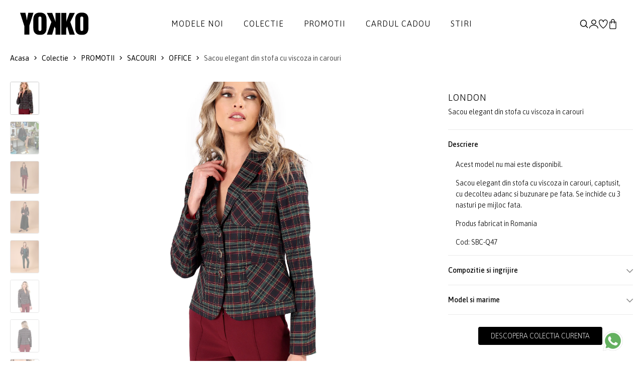

--- FILE ---
content_type: text/html; charset=UTF-8
request_url: https://www.yokko.ro/produs/sacou-elegant-din-stofa-cu-viscoza-in-carouri-sbc-q47/
body_size: 19248
content:
<!DOCTYPE html>
<html xmlns="http://www.w3.org/1999/xhtml" lang="ro" data-lc="lg1" data-country="RO">
<head>

	<meta charset="utf-8">
<meta http-equiv="X-UA-Compatible" content="IE=edge">
<meta name="viewport" content="width=device-width, initial-scale=1, maximum-scale=1">

    <link rel="alternate" href="https://www.yokko.ro/produs/sacou-elegant-din-stofa-cu-viscoza-in-carouri-sbc-q47/" hreflang="ro-ro" />
    <link rel="alternate" href="https://www.yokko.com/product/elegant-jacket-made-of-checkered-viscose-fabric-sbc-q47" hreflang="en" />


<title>Sacou elegant din stofa cu viscoza in carouri verde - YOKKO</title>


            <link rel="canonical" href="https://www.yokko.ro/produs/sacou-elegant-din-stofa-cu-viscoza-in-carouri-sbc-q47/">
    





<meta name="revisit-after" content="3 days" />
            <meta name="robots" content=", " />
    
<meta name="keywords" content="" />
<meta name="description" content="Completeaza-ti colectia de sacouri cu Sacou elegant din stofa cu viscoza in carouri de la YOKKO. Haine de calitate la preturi bune.">
<meta name="author" content="YOKKO">

<link rel="shortcut icon" href="https://www.yokko.ro/themes/yokko/assets/images/favicon.ico">
<link rel="apple-touch-icon-precomposed" href="https://www.yokko.ro/themes/yokko/assets/images/favicon.ico">
<meta name="msapplication-TileImage" content="https://www.yokko.ro/themes/yokko/assets/images/favicon.ico" />

     <meta property="og:title"       content="Sacou elegant din stofa cu viscoza in carouri"/>
    <meta property="og:type"        content="article"/>
    <meta property="og:url"         content="https://www.yokko.ro/produs/sacou-elegant-din-stofa-cu-viscoza-in-carouri-sbc-q47"/>
    <meta property="og:image"       content="https://www.yokko.ro/uploads/products/2023W33/12937-sacou-elegant-din-stofa-cu-viscoza-in-carouri-sbc-q47-5253cff325-gallery-00-780x900.jpg"/>
    <meta property="og:site_name"   content="YOKKO"/>
    <meta property="og:description" content="Completeaza-ti colectia de sacouri cu Sacou elegant din stofa cu viscoza in carouri de la YOKKO. Haine de calitate la preturi bune."/>

    <link rel="stylesheet" href="https://cdn.jsdelivr.net/npm/intl-tel-input@23.0.10/build/css/intlTelInput.css">
    <script src="https://cdn.jsdelivr.net/npm/intl-tel-input@23.0.10/build/js/intlTelInput.min.js"></script>

<!-- Global consent -->

<script>
    var gdpr_op_marketing = 'denied';
    var gdpr_op_statistics = 'denied';
    window.dataLayer = window.dataLayer || [];
    function gtag() { dataLayer.push(arguments); }
    gtag('consent', 'default', {
        'ad_storage': 'denied',
        'ad_user_data': 'denied',
        'ad_personalization': 'denied',     
        'analytics_storage': 'denied'
    });

    if (gdpr_op_marketing || gdpr_op_statistics) {

            gtag('consent', 'update', {
                'ad_storage': gdpr_op_marketing,
                'ad_user_data': gdpr_op_marketing,
                'ad_personalization': gdpr_op_marketing,
                'analytics_storage': gdpr_op_statistics
            });
    }
</script>

<!-- end consent -->    <link rel="preconnect" href="https://fonts.googleapis.com">
<link rel="preconnect" href="https://fonts.gstatic.com" crossorigin>
<link href="https://fonts.googleapis.com/css2?family=Asap:ital,wght@0,100..900;1,100..900&display=swap" rel="stylesheet">

<link rel="stylesheet" type="text/css" href="https://www.yokko.ro/themes/yokko/assets/css/minify.min.css?v=1764693558">
    
    <script async src="https://www.googletagmanager.com/gtag/js?id=UA-10211549-1"></script>
<script>
    window.dataLayer = window.dataLayer || [];
    function gtag(){dataLayer.push(arguments);}
    gtag('js', new Date());
    gtag('config', 'UA-10211549-1');
</script>

 

            
        <script>
            gtag('event', 
                    'view_item', {"currency":"RON","value":"390.00","items":[{"item_id":"SBC-Q47","item_name":"Sacou elegant din stofa cu viscoza in carouri","price":"390.00","quantity":1}]});
        </script>
    
        

<script type="text/javascript">
window.addEventListener("addtocartAfter", event => {
    if (event.detail.gaevent) {
        gtag('event', event.detail.gaevent.event_name, event.detail.gaevent.event_data);
    }
    console.log(event);
});
</script>
        <script>
    
    !function(f,b,e,v,n,t,s)
    {if(f.fbq)return;n=f.fbq=function(){n.callMethod?n.callMethod.apply(n,arguments):n.queue.push(arguments)};
    if(!f._fbq)f._fbq=n;n.push=n;n.loaded=!0;n.version='2.0';
    n.queue=[];t=b.createElement(e);t.async=!0;
    t.src=v;s=b.getElementsByTagName(e)[0];
    s.parentNode.insertBefore(t,s)}(window, document,'script','https://connect.facebook.net/en_US/fbevents.js');
    

            fbq('init', '973130396164044');
    
    fbq('track', 'PageView');
</script>

   


            
        <script>
            fbq(
                'track',
                'ViewContent',
                {"currency":"RON","content_ids":["SBC-Q47"],"contents":[{"id":"SBC-Q47","title":"Sacou elegant din stofa cu viscoza in carouri","category":"","item_price":"390"}],"content_type":"product","value":"390.00"},
                {eventID: 'ViewContent_1767841631_695f1f5f1b16a9.99268067'}
            );
        </script>
    
        

<script type="text/javascript">
window.addEventListener("addtocartAfter", e => {
    if (e.detail.metaevent) {
        fbq(
            'track',
            'AddToCart',
            e.detail.metaevent.custom_data,
            {eventID: e.detail.metaevent.eventID}
        );
    }
});
</script>

    
        
            <script type="application/ld+json">
{
  "@context": "http://schema.org/",
    "@type": "Product",
  "name": "Sacou elegant din stofa cu viscoza in carouri",
  "image": [ 
        "https://www.yokko.ro/uploads/products/2023W33/12937-sacou-elegant-din-stofa-cu-viscoza-in-carouri-sbc-q47-5253cff325-gallery-00-780x900.jpg",        "https://www.yokko.ro/uploads/products/2023W33/12937-sacou-elegant-din-stofa-cu-viscoza-in-carouri-sbc-q47-707b8375d1-gallery-01-780x900.jpg",        "https://www.yokko.ro/uploads/products/2023W33/12937-sacou-elegant-din-stofa-cu-viscoza-in-carouri-sbc-q47-19e8594b35-gallery-02-780x900.jpg",        "https://www.yokko.ro/uploads/products/2023W33/12937-sacou-elegant-din-stofa-cu-viscoza-in-carouri-sbc-q47-680252a1c7-gallery-03-780x900.jpg",        "https://www.yokko.ro/uploads/products/2023W33/12937-sacou-elegant-din-stofa-cu-viscoza-in-carouri-sbc-q47-61a7598ef5-gallery-04-780x900.jpg",        "https://www.yokko.ro/uploads/products/2023W33/12937-sacou-elegant-din-stofa-cu-viscoza-in-carouri-sbc-q47-330d4e903d-gallery-05-780x900.jpg",        "https://www.yokko.ro/uploads/products/2023W33/12937-sacou-elegant-din-stofa-cu-viscoza-in-carouri-sbc-q47-932c1525ab-gallery-06-780x900.jpg",        "https://www.yokko.ro/uploads/products/2023W33/12937-sacou-elegant-din-stofa-cu-viscoza-in-carouri-sbc-q47-b4ad018693-gallery-07-780x900.jpg",        "https://www.yokko.ro/uploads/products/2023W33/12937-sacou-elegant-din-stofa-cu-viscoza-in-carouri-sbc-q47-120401435e-gallery-08-780x900.jpg"      ],
  "description": "Sacou elegant din stofa cu viscoza in carouri, captusit, cu decolteu adanc si buzunare pe fata. Se inchide cu 3 nasturi pe mijloc fata.",
  "sku": "SBC-Q47",
  "brand": "YOKKO"
    ,"offers": {
    "@type": "Offer",
    "url": "https://www.yokko.ro/produs/sacou-elegant-din-stofa-cu-viscoza-in-carouri-sbc-q47/",
    "priceCurrency": "RON",
    "price": "690.00",
    "availability": "http://schema.org/OutOfStock"
  }
      }
</script>        <script type="application/ld+json">
{
  "@context": "http://schema.org",
  "@type": "BreadcrumbList",
  "itemListElement": [
    {
      "@type": "ListItem",
      "position": "1",
      "name": "YOKKO",
      "item": "https://www.yokko.ro/"
    },	
    {
      "@type": "ListItem",
      "position": "2",
      "name": "Colectie",
      "item": "https://www.yokko.ro/colectie/"
    }, 
	{
	    "@type": "ListItem",
	    "position": "3",
	    "name": "Sacou elegant din stofa cu viscoza in carouri verde - YOKKO",
	    "item": "https://www.yokko.ro/produs/sacou-elegant-din-stofa-cu-viscoza-in-carouri-sbc-q47/"
    }
  ]
}
</script>    
        </head>
<body class="">
        
    
    <div id="wrapper">
        <header id="header" class="header-default ">
    <div class="container-full px_15 lg-px_40">
        <div class="row wrapper-header align-items-center">
            <div class="col-md-4 col-3 lg-hidden">
                <a href="#mobileMenu" data-bs-toggle="offcanvas" aria-controls="offcanvasLeft" class="btn-mobile">
                    <svg xmlns="http://www.w3.org/2000/svg" width="24" height="16" viewBox="0 0 24 16" fill="none">
                        <path d="M2.00056 2.28571H16.8577C17.1608 2.28571 17.4515 2.16531 17.6658 1.95098C17.8802 1.73665 18.0006 1.44596 18.0006 1.14286C18.0006 0.839753 17.8802 0.549063 17.6658 0.334735C17.4515 0.120408 17.1608 0 16.8577 0H2.00056C1.69745 0 1.40676 0.120408 1.19244 0.334735C0.978109 0.549063 0.857702 0.839753 0.857702 1.14286C0.857702 1.44596 0.978109 1.73665 1.19244 1.95098C1.40676 2.16531 1.69745 2.28571 2.00056 2.28571ZM0.857702 8C0.857702 7.6969 0.978109 7.40621 1.19244 7.19188C1.40676 6.97755 1.69745 6.85714 2.00056 6.85714H22.572C22.8751 6.85714 23.1658 6.97755 23.3801 7.19188C23.5944 7.40621 23.7148 7.6969 23.7148 8C23.7148 8.30311 23.5944 8.59379 23.3801 8.80812C23.1658 9.02245 22.8751 9.14286 22.572 9.14286H2.00056C1.69745 9.14286 1.40676 9.02245 1.19244 8.80812C0.978109 8.59379 0.857702 8.30311 0.857702 8ZM0.857702 14.8571C0.857702 14.554 0.978109 14.2633 1.19244 14.049C1.40676 13.8347 1.69745 13.7143 2.00056 13.7143H12.2863C12.5894 13.7143 12.8801 13.8347 13.0944 14.049C13.3087 14.2633 13.4291 14.554 13.4291 14.8571C13.4291 15.1602 13.3087 15.4509 13.0944 15.6653C12.8801 15.8796 12.5894 16 12.2863 16H2.00056C1.69745 16 1.40676 15.8796 1.19244 15.6653C0.978109 15.4509 0.857702 15.1602 0.857702 14.8571Z" fill="currentColor"></path>
                    </svg>
                </a>
            </div>
            <div class="col-xl-2 col-md-4 col-6">
                <a href="/" class="logo-header" title='YOKKO - Moda pentru femei de cariera - Haine si tinute elegante de lux fabricate in Bucuresti.'><img src="https://www.yokko.ro/themes/yokko/assets/images/logo.svg" alt='YOKKO - Moda pentru femei de cariera - Haine si tinute elegante de lux fabricate in Bucuresti.' class="logo"></a>
            </div>
            <div class="col-xl-8 md-hidden">
                <nav class="box-navigation text-center">
    <ul class="box-nav-ul d-flex align-items-center justify-content-center gap-30">
                <li class="menu-item">
            <a href="/noutati/" class="item-link">Modele noi</a>
                    </li>
                <li class="menu-item">
            <a href="/colectie/" class="item-link">Colectie</a>
                        <div class="sub-menu mega-menu">
                <div class="container">
                    <div class="row justify-content-end">
                                                                        <div class="col-lg-2">
                            <div class="mega-menu-item">
                                                                                                <ul class="menu-list">
                                                                        <li><a href="https://www.yokko.ro/rochii-de-matase/" class="menu-link-text link">ROCHII DE MATASE</a></li>
                                                                        <li><a href="https://www.yokko.ro/rochii-negre/" class="menu-link-text link">Little black dress</a></li>
                                                                        <li><a href="https://www.yokko.ro/rochii-lungi/" class="menu-link-text link">Rochii lungi</a></li>
                                                                        <li><a href="https://www.yokko.ro/rochii-dantela/" class="menu-link-text link">Rochii de dantela</a></li>
                                                                        <li><a href="https://www.yokko.ro/costume-dama/" class="menu-link-text link">COSTUME DAMA</a></li>
                                                                        <li><a href="https://www.yokko.ro/idei-cadouri/" class="menu-link-text link">Idei de cadouri</a></li>
                                                                    </ul>
                                                            </div>
                        </div>
                                                                                                <div class="col-lg-2">
                            <div class="mega-menu-item">
                                                                                                <ul class="menu-list">
                                                                        <li><a href="https://www.yokko.ro/colectia-de-sarbatori/" class="menu-link-text link"><span style='color:#5A1620;font-weight:400''>Colectia de Sarbatori &#x2728;</span></a></li>
                                                                        <li><a href="https://www.yokko.ro/colectia-lana/" class="menu-link-text link">Lana</a></li>
                                                                        <li><a href="https://www.yokko.ro/smart-casual/" class="menu-link-text link">Smart-Casual</a></li>
                                                                        <li><a href="https://www.yokko.ro/tinute-cocktail/" class="menu-link-text link">Cocktail</a></li>
                                                                        <li><a href="https://www.yokko.ro/stilul-navy/" class="menu-link-text link">Stilul Navy</a></li>
                                                                        <li><a href="https://www.yokko.ro/colectia-alb-negru/" class="menu-link-text link">Colectia alb-negru</a></li>
                                                                    </ul>
                                                            </div>
                        </div>
                                                                                                <div class="col-lg-2">
                            <div class="mega-menu-item">
                                                                                                <ul class="menu-list">
                                                                        <li><a href="https://www.yokko.ro/rochii/" class="menu-link-text link">Rochii</a></li>
                                                                        <li><a href="https://www.yokko.ro/salopete/" class="menu-link-text link">Salopete</a></li>
                                                                        <li><a href="https://www.yokko.ro/sacouri/" class="menu-link-text link">Sacouri</a></li>
                                                                        <li><a href="https://www.yokko.ro/jachete/" class="menu-link-text link">Jachete</a></li>
                                                                        <li><a href="https://www.yokko.ro/fuste/" class="menu-link-text link">Fuste</a></li>
                                                                        <li><a href="https://www.yokko.ro/pantaloni/" class="menu-link-text link">Pantaloni</a></li>
                                                                        <li><a href="https://www.yokko.ro/bluze/" class="menu-link-text link">Bluze</a></li>
                                                                        <li><a href="https://www.yokko.ro/accesorii/" class="menu-link-text link">Accesorii</a></li>
                                                                    </ul>
                                                            </div>
                        </div>
                                                                                                <div class="col-lg-3">
                            <div class="collection-item hover-img">
                                <div class="collection-inner">
                                    <a href="/sacouri/" class="wfs-image img-style">
                                        <img class="lazyload" data-src="/uploads/menu/0132-colectie-img-1-5.jpg" src="/uploads/menu/0132-colectie-img-1-5.jpg" alt="Colectie 1">
                                    </a>
                                </div>
                            </div>
                        </div>
                                                                        <div class="col-lg-3">
                            <div class="collection-item hover-img">
                                <div class="collection-inner">
                                    <a href="/rochii-de-seara/" class="wfs-image img-style">
                                        <img class="lazyload" data-src="/uploads/menu/0132-colectie-img-2-5.jpg" src="/uploads/menu/0132-colectie-img-2-5.jpg" alt="Colectie 2">
                                    </a>
                                </div>
                            </div>
                        </div>
                                            </div>
                </div>
            </div>
            <div class="menumask"></div>
                    </li>
                <li class="menu-item">
            <a href="/lichidari-de-stocuri/?orderby=discount" class="item-link">Promotii</a>
                        <div class="sub-menu mega-menu">
                <div class="container">
                    <div class="row justify-content-end">
                                                                        <div class="col-lg-3">
                            <div class="mega-menu-item">
                                                                                                <ul class="menu-list">
                                                                        <li><a href="https://www.yokko.ro/lichidari-de-stocuri-rochii-dama/" class="menu-link-text link">Rochii</a></li>
                                                                        <li><a href="https://www.yokko.ro/lichidari-de-stocuri-sacouri-dama/" class="menu-link-text link">Sacouri</a></li>
                                                                        <li><a href="https://www.yokko.ro/lichidari-de-stocuri-paltoane-dama/" class="menu-link-text link">Jachete</a></li>
                                                                        <li><a href="https://www.yokko.ro/lichidari-de-stocuri-fuste-dama/" class="menu-link-text link">Fuste</a></li>
                                                                        <li><a href="https://www.yokko.ro/lichidari-de-stocuri-pantaloni-dama/" class="menu-link-text link">Pantaloni</a></li>
                                                                        <li><a href="https://www.yokko.ro/lichidari-de-stocuri-bluze-dama/" class="menu-link-text link">Bluze</a></li>
                                                                        <li><a href="https://www.yokko.ro/lichidari-de-stocuri-accesorii-dama/" class="menu-link-text link">Accesorii</a></li>
                                                                    </ul>
                                                            </div>
                        </div>
                                                                                                <div class="col-lg-3">
                            <div class="collection-item hover-img">
                                <div class="collection-inner">
                                    <a href="/lichidari-de-stocuri-sacouri-dama/" class="wfs-image img-style">
                                        <img class="lazyload" data-src="/uploads/menu/0133-promotii-img-1-2.jpg" src="/uploads/menu/0133-promotii-img-1-2.jpg" alt="Promotii 1">
                                    </a>
                                </div>
                            </div>
                        </div>
                                                                        <div class="col-lg-3">
                            <div class="collection-item hover-img">
                                <div class="collection-inner">
                                    <a href="/lichidari-de-stocuri-rochii-dama/" class="wfs-image img-style">
                                        <img class="lazyload" data-src="/uploads/menu/0133-promotii-img-2-2.jpg" src="/uploads/menu/0133-promotii-img-2-2.jpg" alt="Promotii 2">
                                    </a>
                                </div>
                            </div>
                        </div>
                                            </div>
                </div>
            </div>
            <div class="menumask"></div>
                    </li>
                <li class="menu-item">
            <a href="https://www.yokko.ro/idei-de-cadouri-cardul-cadou-378/" class="item-link">Cardul cadou</a>
                    </li>
                <li class="menu-item">
            <a href="https://www.yokko.ro/blog/" class="item-link">Stiri</a>
                    </li>
            </ul>
</nav>            </div>
            <div class="col-xl-2 col-md-4 col-3">
                <ul class="nav-icon d-flex justify-content-end align-items-center gap-20">
                    <li class="nav-search"><a href="#canvasSearch" data-bs-toggle="offcanvas" aria-controls="offcanvasLeft" class="nav-icon-item" title="Cautare"><img src="https://www.yokko.ro/themes/yokko/assets/images/search.svg" title="Cautare"></a></li>
                                        <li class="nav-account"><a  href="#login" data-bs-toggle="modal" class="nav-icon-item" title="Creaza un cont nou | Autentificare"><img src="https://www.yokko.ro/themes/yokko/assets/images/myaccount.svg" alt="Creaza un cont nou | Autentificare"></a></li>
                                        <li class="nav-wishlist"><a href="https://www.yokko.ro/wishlist/" class="nav-icon-item" title="Lista mea de produse favorite"><img src="https://www.yokko.ro/themes/yokko/assets/images/wishlist.svg" alt="Lista ta de produse favorite"></a></li>
                    <li class="nav-cart"><a id="hdrcartlk" class="nav-icon-item" title="Cosul de cumparaturi"><img src="https://www.yokko.ro/themes/yokko/assets/images/icon-bag-2.svg" alt="Cosul de cumparaturi"><span id="cart_count_box" class="count-box dnone">0</span></a></li>
                </ul>
            </div>
        </div>
    </div>
</header>
        
    <div class="breadcrumb deskver">
    <div class="container pd-wrap">
        <div class="breadcrumb-wrap d-flex justify-content-between flex-wrap align-items-center">
            <div class="breadcrumb-list">
                <a href="/" title="Acasa">Acasa</a>
                <i class="icon icon-arrow-right"></i>
                <a href="https://www.yokko.ro/colectie/" title="Colectie" >Colectie</a>
                                     
                        <i class="icon icon-arrow-right"></i> 
                        <a href="https://www.yokko.ro/lichidari-de-stocuri/" title="PROMOTII">PROMOTII</a>
                                                         
                        <i class="icon icon-arrow-right"></i> 
                        <a href="https://www.yokko.ro/lichidari-de-stocuri-sacouri-dama/" title="SACOURI">SACOURI</a>
                                                         
                        <i class="icon icon-arrow-right"></i> 
                        <a href="https://www.yokko.ro/sacouri-office-144/" title="OFFICE">OFFICE</a>
                                    
                                <i class="icon icon-arrow-right"></i>
                <span class="text">Sacou elegant din stofa cu viscoza in carouri</span>
                            </div>
            <div class="pd-nav">
                                            </div>
        </div>
    </div>
</div>
<section class="flat-spacing-4 pt_0">
    <div class="main-product section-image-zoom">
        <div class="container pd-wrap">
            <div class="row">
                <div class="col-md-1 thumbs-wrap">
    <div class="prod-thumbs">
                        <div class="swiper thumbslider">
            <div class="swiper-wrapper">
                                    <div class="swiper-slide">
                                            
                            <a 
                                href="/cdn-cgi/image/height=1800,quality=80,format=auto/https://www.yokko.ro/uploads/products/2023W33/12937-sacou-elegant-din-stofa-cu-viscoza-in-carouri-sbc-q47-5253cff325-gallery-00-1560x1800.jpg" 
                                data-zoom-id="pdzoom" 
                                data-image="/cdn-cgi/image/height=1024,quality=80,format=auto/https://www.yokko.ro/uploads/products/2023W33/12937-sacou-elegant-din-stofa-cu-viscoza-in-carouri-sbc-q47-5253cff325-gallery-00-1560x1800.jpg"
                                data-zoom-image-2x="/cdn-cgi/image/height=1800,quality=80,format=auto/https://www.yokko.ro/uploads/products/2023W33/12937-sacou-elegant-din-stofa-cu-viscoza-in-carouri-sbc-q47-5253cff325-gallery-00-1560x1800.jpg"
                                data-image-2x="/cdn-cgi/image/height=1800,quality=80,format=auto/https://www.yokko.ro/uploads/products/2023W33/12937-sacou-elegant-din-stofa-cu-viscoza-in-carouri-sbc-q47-5253cff325-gallery-00-1560x1800.jpg"
                            >
                                <img class="lazyload cfrsz" src="/tran.png" data-src="/cdn-cgi/image/width=120,quality=80,format=auto/https://www.yokko.ro/uploads/products/2023W33/12937-sacou-elegant-din-stofa-cu-viscoza-in-carouri-sbc-q47-5253cff325-gallery-00-238x275.jpg" alt="Sacou elegant din stofa cu viscoza in carouri" width="58" height="67">
                            </a>                            
                                                
                    </div>
                                    <div class="swiper-slide">
                                            
                            <a 
                                href="/cdn-cgi/image/height=1800,quality=80,format=auto/https://www.yokko.ro/uploads/products/2023W33/12937-sacou-elegant-din-stofa-cu-viscoza-in-carouri-sbc-q47-707b8375d1-gallery-01-1560x1800.jpg" 
                                data-zoom-id="pdzoom" 
                                data-image="/cdn-cgi/image/height=1024,quality=80,format=auto/https://www.yokko.ro/uploads/products/2023W33/12937-sacou-elegant-din-stofa-cu-viscoza-in-carouri-sbc-q47-707b8375d1-gallery-01-1560x1800.jpg"
                                data-zoom-image-2x="/cdn-cgi/image/height=1800,quality=80,format=auto/https://www.yokko.ro/uploads/products/2023W33/12937-sacou-elegant-din-stofa-cu-viscoza-in-carouri-sbc-q47-707b8375d1-gallery-01-1560x1800.jpg"
                                data-image-2x="/cdn-cgi/image/height=1800,quality=80,format=auto/https://www.yokko.ro/uploads/products/2023W33/12937-sacou-elegant-din-stofa-cu-viscoza-in-carouri-sbc-q47-707b8375d1-gallery-01-1560x1800.jpg"
                            >
                                <img class="lazyload cfrsz" src="/tran.png" data-src="/cdn-cgi/image/width=120,quality=80,format=auto/https://www.yokko.ro/uploads/products/2023W33/12937-sacou-elegant-din-stofa-cu-viscoza-in-carouri-sbc-q47-707b8375d1-gallery-01-238x275.jpg" alt="Sacou elegant din stofa cu viscoza in carouri" width="58" height="67">
                            </a>                            
                                                
                    </div>
                                    <div class="swiper-slide">
                                            
                            <a 
                                href="/cdn-cgi/image/height=1800,quality=80,format=auto/https://www.yokko.ro/uploads/products/2023W33/12937-sacou-elegant-din-stofa-cu-viscoza-in-carouri-sbc-q47-19e8594b35-gallery-02-1560x1800.jpg" 
                                data-zoom-id="pdzoom" 
                                data-image="/cdn-cgi/image/height=1024,quality=80,format=auto/https://www.yokko.ro/uploads/products/2023W33/12937-sacou-elegant-din-stofa-cu-viscoza-in-carouri-sbc-q47-19e8594b35-gallery-02-1560x1800.jpg"
                                data-zoom-image-2x="/cdn-cgi/image/height=1800,quality=80,format=auto/https://www.yokko.ro/uploads/products/2023W33/12937-sacou-elegant-din-stofa-cu-viscoza-in-carouri-sbc-q47-19e8594b35-gallery-02-1560x1800.jpg"
                                data-image-2x="/cdn-cgi/image/height=1800,quality=80,format=auto/https://www.yokko.ro/uploads/products/2023W33/12937-sacou-elegant-din-stofa-cu-viscoza-in-carouri-sbc-q47-19e8594b35-gallery-02-1560x1800.jpg"
                            >
                                <img class="lazyload cfrsz" src="/tran.png" data-src="/cdn-cgi/image/width=120,quality=80,format=auto/https://www.yokko.ro/uploads/products/2023W33/12937-sacou-elegant-din-stofa-cu-viscoza-in-carouri-sbc-q47-19e8594b35-gallery-02-238x275.jpg" alt="Sacou elegant din stofa cu viscoza in carouri" width="58" height="67">
                            </a>                            
                                                
                    </div>
                                    <div class="swiper-slide">
                                            
                            <a 
                                href="/cdn-cgi/image/height=1800,quality=80,format=auto/https://www.yokko.ro/uploads/products/2023W33/12937-sacou-elegant-din-stofa-cu-viscoza-in-carouri-sbc-q47-680252a1c7-gallery-03-1560x1800.jpg" 
                                data-zoom-id="pdzoom" 
                                data-image="/cdn-cgi/image/height=1024,quality=80,format=auto/https://www.yokko.ro/uploads/products/2023W33/12937-sacou-elegant-din-stofa-cu-viscoza-in-carouri-sbc-q47-680252a1c7-gallery-03-1560x1800.jpg"
                                data-zoom-image-2x="/cdn-cgi/image/height=1800,quality=80,format=auto/https://www.yokko.ro/uploads/products/2023W33/12937-sacou-elegant-din-stofa-cu-viscoza-in-carouri-sbc-q47-680252a1c7-gallery-03-1560x1800.jpg"
                                data-image-2x="/cdn-cgi/image/height=1800,quality=80,format=auto/https://www.yokko.ro/uploads/products/2023W33/12937-sacou-elegant-din-stofa-cu-viscoza-in-carouri-sbc-q47-680252a1c7-gallery-03-1560x1800.jpg"
                            >
                                <img class="lazyload cfrsz" src="/tran.png" data-src="/cdn-cgi/image/width=120,quality=80,format=auto/https://www.yokko.ro/uploads/products/2023W33/12937-sacou-elegant-din-stofa-cu-viscoza-in-carouri-sbc-q47-680252a1c7-gallery-03-238x275.jpg" alt="Sacou elegant din stofa cu viscoza in carouri" width="58" height="67">
                            </a>                            
                                                
                    </div>
                                    <div class="swiper-slide">
                                            
                            <a 
                                href="/cdn-cgi/image/height=1800,quality=80,format=auto/https://www.yokko.ro/uploads/products/2023W33/12937-sacou-elegant-din-stofa-cu-viscoza-in-carouri-sbc-q47-61a7598ef5-gallery-04-1560x1800.jpg" 
                                data-zoom-id="pdzoom" 
                                data-image="/cdn-cgi/image/height=1024,quality=80,format=auto/https://www.yokko.ro/uploads/products/2023W33/12937-sacou-elegant-din-stofa-cu-viscoza-in-carouri-sbc-q47-61a7598ef5-gallery-04-1560x1800.jpg"
                                data-zoom-image-2x="/cdn-cgi/image/height=1800,quality=80,format=auto/https://www.yokko.ro/uploads/products/2023W33/12937-sacou-elegant-din-stofa-cu-viscoza-in-carouri-sbc-q47-61a7598ef5-gallery-04-1560x1800.jpg"
                                data-image-2x="/cdn-cgi/image/height=1800,quality=80,format=auto/https://www.yokko.ro/uploads/products/2023W33/12937-sacou-elegant-din-stofa-cu-viscoza-in-carouri-sbc-q47-61a7598ef5-gallery-04-1560x1800.jpg"
                            >
                                <img class="lazyload cfrsz" src="/tran.png" data-src="/cdn-cgi/image/width=120,quality=80,format=auto/https://www.yokko.ro/uploads/products/2023W33/12937-sacou-elegant-din-stofa-cu-viscoza-in-carouri-sbc-q47-61a7598ef5-gallery-04-238x275.jpg" alt="Sacou elegant din stofa cu viscoza in carouri" width="58" height="67">
                            </a>                            
                                                
                    </div>
                                    <div class="swiper-slide">
                                            
                            <a 
                                href="/cdn-cgi/image/height=1800,quality=80,format=auto/https://www.yokko.ro/uploads/products/2023W33/12937-sacou-elegant-din-stofa-cu-viscoza-in-carouri-sbc-q47-330d4e903d-gallery-05-1560x1800.jpg" 
                                data-zoom-id="pdzoom" 
                                data-image="/cdn-cgi/image/height=1024,quality=80,format=auto/https://www.yokko.ro/uploads/products/2023W33/12937-sacou-elegant-din-stofa-cu-viscoza-in-carouri-sbc-q47-330d4e903d-gallery-05-1560x1800.jpg"
                                data-zoom-image-2x="/cdn-cgi/image/height=1800,quality=80,format=auto/https://www.yokko.ro/uploads/products/2023W33/12937-sacou-elegant-din-stofa-cu-viscoza-in-carouri-sbc-q47-330d4e903d-gallery-05-1560x1800.jpg"
                                data-image-2x="/cdn-cgi/image/height=1800,quality=80,format=auto/https://www.yokko.ro/uploads/products/2023W33/12937-sacou-elegant-din-stofa-cu-viscoza-in-carouri-sbc-q47-330d4e903d-gallery-05-1560x1800.jpg"
                            >
                                <img class="lazyload cfrsz" src="/tran.png" data-src="/cdn-cgi/image/width=120,quality=80,format=auto/https://www.yokko.ro/uploads/products/2023W33/12937-sacou-elegant-din-stofa-cu-viscoza-in-carouri-sbc-q47-330d4e903d-gallery-05-238x275.jpg" alt="Sacou elegant din stofa cu viscoza in carouri" width="58" height="67">
                            </a>                            
                                                
                    </div>
                                    <div class="swiper-slide">
                                            
                            <a 
                                href="/cdn-cgi/image/height=1800,quality=80,format=auto/https://www.yokko.ro/uploads/products/2023W33/12937-sacou-elegant-din-stofa-cu-viscoza-in-carouri-sbc-q47-932c1525ab-gallery-06-1560x1800.jpg" 
                                data-zoom-id="pdzoom" 
                                data-image="/cdn-cgi/image/height=1024,quality=80,format=auto/https://www.yokko.ro/uploads/products/2023W33/12937-sacou-elegant-din-stofa-cu-viscoza-in-carouri-sbc-q47-932c1525ab-gallery-06-1560x1800.jpg"
                                data-zoom-image-2x="/cdn-cgi/image/height=1800,quality=80,format=auto/https://www.yokko.ro/uploads/products/2023W33/12937-sacou-elegant-din-stofa-cu-viscoza-in-carouri-sbc-q47-932c1525ab-gallery-06-1560x1800.jpg"
                                data-image-2x="/cdn-cgi/image/height=1800,quality=80,format=auto/https://www.yokko.ro/uploads/products/2023W33/12937-sacou-elegant-din-stofa-cu-viscoza-in-carouri-sbc-q47-932c1525ab-gallery-06-1560x1800.jpg"
                            >
                                <img class="lazyload cfrsz" src="/tran.png" data-src="/cdn-cgi/image/width=120,quality=80,format=auto/https://www.yokko.ro/uploads/products/2023W33/12937-sacou-elegant-din-stofa-cu-viscoza-in-carouri-sbc-q47-932c1525ab-gallery-06-238x275.jpg" alt="Sacou elegant din stofa cu viscoza in carouri" width="58" height="67">
                            </a>                            
                                                
                    </div>
                                    <div class="swiper-slide">
                                            
                            <a 
                                href="/cdn-cgi/image/height=1800,quality=80,format=auto/https://www.yokko.ro/uploads/products/2023W33/12937-sacou-elegant-din-stofa-cu-viscoza-in-carouri-sbc-q47-b4ad018693-gallery-07-1560x1800.jpg" 
                                data-zoom-id="pdzoom" 
                                data-image="/cdn-cgi/image/height=1024,quality=80,format=auto/https://www.yokko.ro/uploads/products/2023W33/12937-sacou-elegant-din-stofa-cu-viscoza-in-carouri-sbc-q47-b4ad018693-gallery-07-1560x1800.jpg"
                                data-zoom-image-2x="/cdn-cgi/image/height=1800,quality=80,format=auto/https://www.yokko.ro/uploads/products/2023W33/12937-sacou-elegant-din-stofa-cu-viscoza-in-carouri-sbc-q47-b4ad018693-gallery-07-1560x1800.jpg"
                                data-image-2x="/cdn-cgi/image/height=1800,quality=80,format=auto/https://www.yokko.ro/uploads/products/2023W33/12937-sacou-elegant-din-stofa-cu-viscoza-in-carouri-sbc-q47-b4ad018693-gallery-07-1560x1800.jpg"
                            >
                                <img class="lazyload cfrsz" src="/tran.png" data-src="/cdn-cgi/image/width=120,quality=80,format=auto/https://www.yokko.ro/uploads/products/2023W33/12937-sacou-elegant-din-stofa-cu-viscoza-in-carouri-sbc-q47-b4ad018693-gallery-07-238x275.jpg" alt="Sacou elegant din stofa cu viscoza in carouri" width="58" height="67">
                            </a>                            
                                                
                    </div>
                                    <div class="swiper-slide">
                                            
                            <a 
                                href="/cdn-cgi/image/height=1800,quality=80,format=auto/https://www.yokko.ro/uploads/products/2023W33/12937-sacou-elegant-din-stofa-cu-viscoza-in-carouri-sbc-q47-120401435e-gallery-08-1560x1800.jpg" 
                                data-zoom-id="pdzoom" 
                                data-image="/cdn-cgi/image/height=1024,quality=80,format=auto/https://www.yokko.ro/uploads/products/2023W33/12937-sacou-elegant-din-stofa-cu-viscoza-in-carouri-sbc-q47-120401435e-gallery-08-1560x1800.jpg"
                                data-zoom-image-2x="/cdn-cgi/image/height=1800,quality=80,format=auto/https://www.yokko.ro/uploads/products/2023W33/12937-sacou-elegant-din-stofa-cu-viscoza-in-carouri-sbc-q47-120401435e-gallery-08-1560x1800.jpg"
                                data-image-2x="/cdn-cgi/image/height=1800,quality=80,format=auto/https://www.yokko.ro/uploads/products/2023W33/12937-sacou-elegant-din-stofa-cu-viscoza-in-carouri-sbc-q47-120401435e-gallery-08-1560x1800.jpg"
                            >
                                <img class="lazyload cfrsz" src="/tran.png" data-src="/cdn-cgi/image/width=120,quality=80,format=auto/https://www.yokko.ro/uploads/products/2023W33/12937-sacou-elegant-din-stofa-cu-viscoza-in-carouri-sbc-q47-120401435e-gallery-08-238x275.jpg" alt="Sacou elegant din stofa cu viscoza in carouri" width="58" height="67">
                            </a>                            
                                                
                    </div>
                            </div>
        </div>
            </div>
</div>

<div class="col-md-7">
    <div class="deskver">
                    <div class="swiper vslider">
                <div class="swiper-wrapper">
                                            <div class="swiper-slide">
                                                            <a 
                                    href="/cdn-cgi/image/height=1800,quality=80,format=auto/https://www.yokko.ro/uploads/products/2023W33/12937-sacou-elegant-din-stofa-cu-viscoza-in-carouri-sbc-q47-5253cff325-gallery-00-1560x1800.jpg" 
                                    id="pdzoom" 
                                    class="MagicZoom" 
                                    data-image="/cdn-cgi/image/height=1024,quality=80,format=auto/https://www.yokko.ro/uploads/products/2023W33/12937-sacou-elegant-din-stofa-cu-viscoza-in-carouri-sbc-q47-5253cff325-gallery-00-1560x1800.jpg"
                                    data-zoom-image-2x="/cdn-cgi/image/height=1800,quality=80,format=auto/https://www.yokko.ro/uploads/products/2023W33/12937-sacou-elegant-din-stofa-cu-viscoza-in-carouri-sbc-q47-5253cff325-gallery-00-1560x1800.jpg"
                                    data-image-2x="/cdn-cgi/image/height=1800,quality=80,format=auto/https://www.yokko.ro/uploads/products/2023W33/12937-sacou-elegant-din-stofa-cu-viscoza-in-carouri-sbc-q47-5253cff325-gallery-00-1560x1800.jpg"
                                    data-options="zoomMode: off; zoomOn: click; expand: fullscreen; expandZoomOn: always; expandCaption: false; cssClass: white-bg;  hint: off; rightClick: true"
                                >
                                    <img class="lazyload cfrsz" src="/tran.png" data-src="/cdn-cgi/image/height=1024,quality=80,format=auto/https://www.yokko.ro/uploads/products/2023W33/12937-sacou-elegant-din-stofa-cu-viscoza-in-carouri-sbc-q47-5253cff325-gallery-00-1560x1800.jpg" data-srcset="/cdn-cgi/image/height=1800,quality=80,format=auto/https://www.yokko.ro/uploads/products/2023W33/12937-sacou-elegant-din-stofa-cu-viscoza-in-carouri-sbc-q47-5253cff325-gallery-00-1560x1800.jpg" alt="Sacou elegant din stofa cu viscoza in carouri" width="1560" height="1800" style="width:auto !important;">
                                </a>
                                                    </div>
                                            <div class="swiper-slide">
                                                            <a 
                                    href="/cdn-cgi/image/height=1800,quality=80,format=auto/https://www.yokko.ro/uploads/products/2023W33/12937-sacou-elegant-din-stofa-cu-viscoza-in-carouri-sbc-q47-707b8375d1-gallery-01-1560x1800.jpg" 
                                    id="pdzoom" 
                                    class="MagicZoom" 
                                    data-image="/cdn-cgi/image/height=1024,quality=80,format=auto/https://www.yokko.ro/uploads/products/2023W33/12937-sacou-elegant-din-stofa-cu-viscoza-in-carouri-sbc-q47-707b8375d1-gallery-01-1560x1800.jpg"
                                    data-zoom-image-2x="/cdn-cgi/image/height=1800,quality=80,format=auto/https://www.yokko.ro/uploads/products/2023W33/12937-sacou-elegant-din-stofa-cu-viscoza-in-carouri-sbc-q47-707b8375d1-gallery-01-1560x1800.jpg"
                                    data-image-2x="/cdn-cgi/image/height=1800,quality=80,format=auto/https://www.yokko.ro/uploads/products/2023W33/12937-sacou-elegant-din-stofa-cu-viscoza-in-carouri-sbc-q47-707b8375d1-gallery-01-1560x1800.jpg"
                                    data-options="zoomMode: off; zoomOn: click; expand: fullscreen; expandZoomOn: always; expandCaption: false; cssClass: white-bg;  hint: off; rightClick: true"
                                >
                                    <img class="lazyload cfrsz" src="/tran.png" data-src="/cdn-cgi/image/height=1024,quality=80,format=auto/https://www.yokko.ro/uploads/products/2023W33/12937-sacou-elegant-din-stofa-cu-viscoza-in-carouri-sbc-q47-707b8375d1-gallery-01-1560x1800.jpg" data-srcset="/cdn-cgi/image/height=1800,quality=80,format=auto/https://www.yokko.ro/uploads/products/2023W33/12937-sacou-elegant-din-stofa-cu-viscoza-in-carouri-sbc-q47-707b8375d1-gallery-01-1560x1800.jpg" alt="Sacou elegant din stofa cu viscoza in carouri" width="1560" height="1800" style="width:auto !important;">
                                </a>
                                                    </div>
                                            <div class="swiper-slide">
                                                            <a 
                                    href="/cdn-cgi/image/height=1800,quality=80,format=auto/https://www.yokko.ro/uploads/products/2023W33/12937-sacou-elegant-din-stofa-cu-viscoza-in-carouri-sbc-q47-19e8594b35-gallery-02-1560x1800.jpg" 
                                    id="pdzoom" 
                                    class="MagicZoom" 
                                    data-image="/cdn-cgi/image/height=1024,quality=80,format=auto/https://www.yokko.ro/uploads/products/2023W33/12937-sacou-elegant-din-stofa-cu-viscoza-in-carouri-sbc-q47-19e8594b35-gallery-02-1560x1800.jpg"
                                    data-zoom-image-2x="/cdn-cgi/image/height=1800,quality=80,format=auto/https://www.yokko.ro/uploads/products/2023W33/12937-sacou-elegant-din-stofa-cu-viscoza-in-carouri-sbc-q47-19e8594b35-gallery-02-1560x1800.jpg"
                                    data-image-2x="/cdn-cgi/image/height=1800,quality=80,format=auto/https://www.yokko.ro/uploads/products/2023W33/12937-sacou-elegant-din-stofa-cu-viscoza-in-carouri-sbc-q47-19e8594b35-gallery-02-1560x1800.jpg"
                                    data-options="zoomMode: off; zoomOn: click; expand: fullscreen; expandZoomOn: always; expandCaption: false; cssClass: white-bg;  hint: off; rightClick: true"
                                >
                                    <img class="lazyload cfrsz" src="/tran.png" data-src="/cdn-cgi/image/height=1024,quality=80,format=auto/https://www.yokko.ro/uploads/products/2023W33/12937-sacou-elegant-din-stofa-cu-viscoza-in-carouri-sbc-q47-19e8594b35-gallery-02-1560x1800.jpg" data-srcset="/cdn-cgi/image/height=1800,quality=80,format=auto/https://www.yokko.ro/uploads/products/2023W33/12937-sacou-elegant-din-stofa-cu-viscoza-in-carouri-sbc-q47-19e8594b35-gallery-02-1560x1800.jpg" alt="Sacou elegant din stofa cu viscoza in carouri" width="1560" height="1800" style="width:auto !important;">
                                </a>
                                                    </div>
                                            <div class="swiper-slide">
                                                            <a 
                                    href="/cdn-cgi/image/height=1800,quality=80,format=auto/https://www.yokko.ro/uploads/products/2023W33/12937-sacou-elegant-din-stofa-cu-viscoza-in-carouri-sbc-q47-680252a1c7-gallery-03-1560x1800.jpg" 
                                    id="pdzoom" 
                                    class="MagicZoom" 
                                    data-image="/cdn-cgi/image/height=1024,quality=80,format=auto/https://www.yokko.ro/uploads/products/2023W33/12937-sacou-elegant-din-stofa-cu-viscoza-in-carouri-sbc-q47-680252a1c7-gallery-03-1560x1800.jpg"
                                    data-zoom-image-2x="/cdn-cgi/image/height=1800,quality=80,format=auto/https://www.yokko.ro/uploads/products/2023W33/12937-sacou-elegant-din-stofa-cu-viscoza-in-carouri-sbc-q47-680252a1c7-gallery-03-1560x1800.jpg"
                                    data-image-2x="/cdn-cgi/image/height=1800,quality=80,format=auto/https://www.yokko.ro/uploads/products/2023W33/12937-sacou-elegant-din-stofa-cu-viscoza-in-carouri-sbc-q47-680252a1c7-gallery-03-1560x1800.jpg"
                                    data-options="zoomMode: off; zoomOn: click; expand: fullscreen; expandZoomOn: always; expandCaption: false; cssClass: white-bg;  hint: off; rightClick: true"
                                >
                                    <img class="lazyload cfrsz" src="/tran.png" data-src="/cdn-cgi/image/height=1024,quality=80,format=auto/https://www.yokko.ro/uploads/products/2023W33/12937-sacou-elegant-din-stofa-cu-viscoza-in-carouri-sbc-q47-680252a1c7-gallery-03-1560x1800.jpg" data-srcset="/cdn-cgi/image/height=1800,quality=80,format=auto/https://www.yokko.ro/uploads/products/2023W33/12937-sacou-elegant-din-stofa-cu-viscoza-in-carouri-sbc-q47-680252a1c7-gallery-03-1560x1800.jpg" alt="Sacou elegant din stofa cu viscoza in carouri" width="1560" height="1800" style="width:auto !important;">
                                </a>
                                                    </div>
                                            <div class="swiper-slide">
                                                            <a 
                                    href="/cdn-cgi/image/height=1800,quality=80,format=auto/https://www.yokko.ro/uploads/products/2023W33/12937-sacou-elegant-din-stofa-cu-viscoza-in-carouri-sbc-q47-61a7598ef5-gallery-04-1560x1800.jpg" 
                                    id="pdzoom" 
                                    class="MagicZoom" 
                                    data-image="/cdn-cgi/image/height=1024,quality=80,format=auto/https://www.yokko.ro/uploads/products/2023W33/12937-sacou-elegant-din-stofa-cu-viscoza-in-carouri-sbc-q47-61a7598ef5-gallery-04-1560x1800.jpg"
                                    data-zoom-image-2x="/cdn-cgi/image/height=1800,quality=80,format=auto/https://www.yokko.ro/uploads/products/2023W33/12937-sacou-elegant-din-stofa-cu-viscoza-in-carouri-sbc-q47-61a7598ef5-gallery-04-1560x1800.jpg"
                                    data-image-2x="/cdn-cgi/image/height=1800,quality=80,format=auto/https://www.yokko.ro/uploads/products/2023W33/12937-sacou-elegant-din-stofa-cu-viscoza-in-carouri-sbc-q47-61a7598ef5-gallery-04-1560x1800.jpg"
                                    data-options="zoomMode: off; zoomOn: click; expand: fullscreen; expandZoomOn: always; expandCaption: false; cssClass: white-bg;  hint: off; rightClick: true"
                                >
                                    <img class="lazyload cfrsz" src="/tran.png" data-src="/cdn-cgi/image/height=1024,quality=80,format=auto/https://www.yokko.ro/uploads/products/2023W33/12937-sacou-elegant-din-stofa-cu-viscoza-in-carouri-sbc-q47-61a7598ef5-gallery-04-1560x1800.jpg" data-srcset="/cdn-cgi/image/height=1800,quality=80,format=auto/https://www.yokko.ro/uploads/products/2023W33/12937-sacou-elegant-din-stofa-cu-viscoza-in-carouri-sbc-q47-61a7598ef5-gallery-04-1560x1800.jpg" alt="Sacou elegant din stofa cu viscoza in carouri" width="1560" height="1800" style="width:auto !important;">
                                </a>
                                                    </div>
                                            <div class="swiper-slide">
                                                            <a 
                                    href="/cdn-cgi/image/height=1800,quality=80,format=auto/https://www.yokko.ro/uploads/products/2023W33/12937-sacou-elegant-din-stofa-cu-viscoza-in-carouri-sbc-q47-330d4e903d-gallery-05-1560x1800.jpg" 
                                    id="pdzoom" 
                                    class="MagicZoom" 
                                    data-image="/cdn-cgi/image/height=1024,quality=80,format=auto/https://www.yokko.ro/uploads/products/2023W33/12937-sacou-elegant-din-stofa-cu-viscoza-in-carouri-sbc-q47-330d4e903d-gallery-05-1560x1800.jpg"
                                    data-zoom-image-2x="/cdn-cgi/image/height=1800,quality=80,format=auto/https://www.yokko.ro/uploads/products/2023W33/12937-sacou-elegant-din-stofa-cu-viscoza-in-carouri-sbc-q47-330d4e903d-gallery-05-1560x1800.jpg"
                                    data-image-2x="/cdn-cgi/image/height=1800,quality=80,format=auto/https://www.yokko.ro/uploads/products/2023W33/12937-sacou-elegant-din-stofa-cu-viscoza-in-carouri-sbc-q47-330d4e903d-gallery-05-1560x1800.jpg"
                                    data-options="zoomMode: off; zoomOn: click; expand: fullscreen; expandZoomOn: always; expandCaption: false; cssClass: white-bg;  hint: off; rightClick: true"
                                >
                                    <img class="lazyload cfrsz" src="/tran.png" data-src="/cdn-cgi/image/height=1024,quality=80,format=auto/https://www.yokko.ro/uploads/products/2023W33/12937-sacou-elegant-din-stofa-cu-viscoza-in-carouri-sbc-q47-330d4e903d-gallery-05-1560x1800.jpg" data-srcset="/cdn-cgi/image/height=1800,quality=80,format=auto/https://www.yokko.ro/uploads/products/2023W33/12937-sacou-elegant-din-stofa-cu-viscoza-in-carouri-sbc-q47-330d4e903d-gallery-05-1560x1800.jpg" alt="Sacou elegant din stofa cu viscoza in carouri" width="1560" height="1800" style="width:auto !important;">
                                </a>
                                                    </div>
                                            <div class="swiper-slide">
                                                            <a 
                                    href="/cdn-cgi/image/height=1800,quality=80,format=auto/https://www.yokko.ro/uploads/products/2023W33/12937-sacou-elegant-din-stofa-cu-viscoza-in-carouri-sbc-q47-932c1525ab-gallery-06-1560x1800.jpg" 
                                    id="pdzoom" 
                                    class="MagicZoom" 
                                    data-image="/cdn-cgi/image/height=1024,quality=80,format=auto/https://www.yokko.ro/uploads/products/2023W33/12937-sacou-elegant-din-stofa-cu-viscoza-in-carouri-sbc-q47-932c1525ab-gallery-06-1560x1800.jpg"
                                    data-zoom-image-2x="/cdn-cgi/image/height=1800,quality=80,format=auto/https://www.yokko.ro/uploads/products/2023W33/12937-sacou-elegant-din-stofa-cu-viscoza-in-carouri-sbc-q47-932c1525ab-gallery-06-1560x1800.jpg"
                                    data-image-2x="/cdn-cgi/image/height=1800,quality=80,format=auto/https://www.yokko.ro/uploads/products/2023W33/12937-sacou-elegant-din-stofa-cu-viscoza-in-carouri-sbc-q47-932c1525ab-gallery-06-1560x1800.jpg"
                                    data-options="zoomMode: off; zoomOn: click; expand: fullscreen; expandZoomOn: always; expandCaption: false; cssClass: white-bg;  hint: off; rightClick: true"
                                >
                                    <img class="lazyload cfrsz" src="/tran.png" data-src="/cdn-cgi/image/height=1024,quality=80,format=auto/https://www.yokko.ro/uploads/products/2023W33/12937-sacou-elegant-din-stofa-cu-viscoza-in-carouri-sbc-q47-932c1525ab-gallery-06-1560x1800.jpg" data-srcset="/cdn-cgi/image/height=1800,quality=80,format=auto/https://www.yokko.ro/uploads/products/2023W33/12937-sacou-elegant-din-stofa-cu-viscoza-in-carouri-sbc-q47-932c1525ab-gallery-06-1560x1800.jpg" alt="Sacou elegant din stofa cu viscoza in carouri" width="1560" height="1800" style="width:auto !important;">
                                </a>
                                                    </div>
                                            <div class="swiper-slide">
                                                            <a 
                                    href="/cdn-cgi/image/height=1800,quality=80,format=auto/https://www.yokko.ro/uploads/products/2023W33/12937-sacou-elegant-din-stofa-cu-viscoza-in-carouri-sbc-q47-b4ad018693-gallery-07-1560x1800.jpg" 
                                    id="pdzoom" 
                                    class="MagicZoom" 
                                    data-image="/cdn-cgi/image/height=1024,quality=80,format=auto/https://www.yokko.ro/uploads/products/2023W33/12937-sacou-elegant-din-stofa-cu-viscoza-in-carouri-sbc-q47-b4ad018693-gallery-07-1560x1800.jpg"
                                    data-zoom-image-2x="/cdn-cgi/image/height=1800,quality=80,format=auto/https://www.yokko.ro/uploads/products/2023W33/12937-sacou-elegant-din-stofa-cu-viscoza-in-carouri-sbc-q47-b4ad018693-gallery-07-1560x1800.jpg"
                                    data-image-2x="/cdn-cgi/image/height=1800,quality=80,format=auto/https://www.yokko.ro/uploads/products/2023W33/12937-sacou-elegant-din-stofa-cu-viscoza-in-carouri-sbc-q47-b4ad018693-gallery-07-1560x1800.jpg"
                                    data-options="zoomMode: off; zoomOn: click; expand: fullscreen; expandZoomOn: always; expandCaption: false; cssClass: white-bg;  hint: off; rightClick: true"
                                >
                                    <img class="lazyload cfrsz" src="/tran.png" data-src="/cdn-cgi/image/height=1024,quality=80,format=auto/https://www.yokko.ro/uploads/products/2023W33/12937-sacou-elegant-din-stofa-cu-viscoza-in-carouri-sbc-q47-b4ad018693-gallery-07-1560x1800.jpg" data-srcset="/cdn-cgi/image/height=1800,quality=80,format=auto/https://www.yokko.ro/uploads/products/2023W33/12937-sacou-elegant-din-stofa-cu-viscoza-in-carouri-sbc-q47-b4ad018693-gallery-07-1560x1800.jpg" alt="Sacou elegant din stofa cu viscoza in carouri" width="1560" height="1800" style="width:auto !important;">
                                </a>
                                                    </div>
                                            <div class="swiper-slide">
                                                            <a 
                                    href="/cdn-cgi/image/height=1800,quality=80,format=auto/https://www.yokko.ro/uploads/products/2023W33/12937-sacou-elegant-din-stofa-cu-viscoza-in-carouri-sbc-q47-120401435e-gallery-08-1560x1800.jpg" 
                                    id="pdzoom" 
                                    class="MagicZoom" 
                                    data-image="/cdn-cgi/image/height=1024,quality=80,format=auto/https://www.yokko.ro/uploads/products/2023W33/12937-sacou-elegant-din-stofa-cu-viscoza-in-carouri-sbc-q47-120401435e-gallery-08-1560x1800.jpg"
                                    data-zoom-image-2x="/cdn-cgi/image/height=1800,quality=80,format=auto/https://www.yokko.ro/uploads/products/2023W33/12937-sacou-elegant-din-stofa-cu-viscoza-in-carouri-sbc-q47-120401435e-gallery-08-1560x1800.jpg"
                                    data-image-2x="/cdn-cgi/image/height=1800,quality=80,format=auto/https://www.yokko.ro/uploads/products/2023W33/12937-sacou-elegant-din-stofa-cu-viscoza-in-carouri-sbc-q47-120401435e-gallery-08-1560x1800.jpg"
                                    data-options="zoomMode: off; zoomOn: click; expand: fullscreen; expandZoomOn: always; expandCaption: false; cssClass: white-bg;  hint: off; rightClick: true"
                                >
                                    <img class="lazyload cfrsz" src="/tran.png" data-src="/cdn-cgi/image/height=1024,quality=80,format=auto/https://www.yokko.ro/uploads/products/2023W33/12937-sacou-elegant-din-stofa-cu-viscoza-in-carouri-sbc-q47-120401435e-gallery-08-1560x1800.jpg" data-srcset="/cdn-cgi/image/height=1800,quality=80,format=auto/https://www.yokko.ro/uploads/products/2023W33/12937-sacou-elegant-din-stofa-cu-viscoza-in-carouri-sbc-q47-120401435e-gallery-08-1560x1800.jpg" alt="Sacou elegant din stofa cu viscoza in carouri" width="1560" height="1800" style="width:auto !important;">
                                </a>
                                                    </div>
                                    </div>
            </div>
            </div>
    <div class="mobver">
        <div class="swiper mpslider">
            <div class="swiper-wrapper" id="mpsgallery">
                                    <div class="swiper-slide">
                                                    <a
                                href="/cdn-cgi/image/height=1800,quality=80,format=auto/https://www.yokko.ro/uploads/products/2023W33/12937-sacou-elegant-din-stofa-cu-viscoza-in-carouri-sbc-q47-5253cff325-gallery-00-1560x1800.jpg"
                                data-pswp-width="1560"
                                data-pswp-height="1800"
                                target="_blank"
                                data-cropped="true"  >
                                <img class="lazyload cfrsz" src="/tran.png" data-src="/cdn-cgi/image/height=1024,quality=80,format=auto/https://www.yokko.ro/uploads/products/2023W33/12937-sacou-elegant-din-stofa-cu-viscoza-in-carouri-sbc-q47-5253cff325-gallery-00-1560x1800.jpg" data-srcset="/cdn-cgi/image/height=1800,quality=80,format=auto/https://www.yokko.ro/uploads/products/2023W33/12937-sacou-elegant-din-stofa-cu-viscoza-in-carouri-sbc-q47-5253cff325-gallery-00-1560x1800.jpg" alt="Sacou elegant din stofa cu viscoza in carouri" width="1560" height="1800">
                            </a>
                                            </div>
                                    <div class="swiper-slide">
                                                    <a
                                href="/cdn-cgi/image/height=1800,quality=80,format=auto/https://www.yokko.ro/uploads/products/2023W33/12937-sacou-elegant-din-stofa-cu-viscoza-in-carouri-sbc-q47-707b8375d1-gallery-01-1560x1800.jpg"
                                data-pswp-width="1560"
                                data-pswp-height="1800"
                                target="_blank"
                                data-cropped="true"  >
                                <img class="lazyload cfrsz" src="/tran.png" data-src="/cdn-cgi/image/height=1024,quality=80,format=auto/https://www.yokko.ro/uploads/products/2023W33/12937-sacou-elegant-din-stofa-cu-viscoza-in-carouri-sbc-q47-707b8375d1-gallery-01-1560x1800.jpg" data-srcset="/cdn-cgi/image/height=1800,quality=80,format=auto/https://www.yokko.ro/uploads/products/2023W33/12937-sacou-elegant-din-stofa-cu-viscoza-in-carouri-sbc-q47-707b8375d1-gallery-01-1560x1800.jpg" alt="Sacou elegant din stofa cu viscoza in carouri" width="1560" height="1800">
                            </a>
                                            </div>
                                    <div class="swiper-slide">
                                                    <a
                                href="/cdn-cgi/image/height=1800,quality=80,format=auto/https://www.yokko.ro/uploads/products/2023W33/12937-sacou-elegant-din-stofa-cu-viscoza-in-carouri-sbc-q47-19e8594b35-gallery-02-1560x1800.jpg"
                                data-pswp-width="1560"
                                data-pswp-height="1800"
                                target="_blank"
                                data-cropped="true"  >
                                <img class="lazyload cfrsz" src="/tran.png" data-src="/cdn-cgi/image/height=1024,quality=80,format=auto/https://www.yokko.ro/uploads/products/2023W33/12937-sacou-elegant-din-stofa-cu-viscoza-in-carouri-sbc-q47-19e8594b35-gallery-02-1560x1800.jpg" data-srcset="/cdn-cgi/image/height=1800,quality=80,format=auto/https://www.yokko.ro/uploads/products/2023W33/12937-sacou-elegant-din-stofa-cu-viscoza-in-carouri-sbc-q47-19e8594b35-gallery-02-1560x1800.jpg" alt="Sacou elegant din stofa cu viscoza in carouri" width="1560" height="1800">
                            </a>
                                            </div>
                                    <div class="swiper-slide">
                                                    <a
                                href="/cdn-cgi/image/height=1800,quality=80,format=auto/https://www.yokko.ro/uploads/products/2023W33/12937-sacou-elegant-din-stofa-cu-viscoza-in-carouri-sbc-q47-680252a1c7-gallery-03-1560x1800.jpg"
                                data-pswp-width="1560"
                                data-pswp-height="1800"
                                target="_blank"
                                data-cropped="true"  >
                                <img class="lazyload cfrsz" src="/tran.png" data-src="/cdn-cgi/image/height=1024,quality=80,format=auto/https://www.yokko.ro/uploads/products/2023W33/12937-sacou-elegant-din-stofa-cu-viscoza-in-carouri-sbc-q47-680252a1c7-gallery-03-1560x1800.jpg" data-srcset="/cdn-cgi/image/height=1800,quality=80,format=auto/https://www.yokko.ro/uploads/products/2023W33/12937-sacou-elegant-din-stofa-cu-viscoza-in-carouri-sbc-q47-680252a1c7-gallery-03-1560x1800.jpg" alt="Sacou elegant din stofa cu viscoza in carouri" width="1560" height="1800">
                            </a>
                                            </div>
                                    <div class="swiper-slide">
                                                    <a
                                href="/cdn-cgi/image/height=1800,quality=80,format=auto/https://www.yokko.ro/uploads/products/2023W33/12937-sacou-elegant-din-stofa-cu-viscoza-in-carouri-sbc-q47-61a7598ef5-gallery-04-1560x1800.jpg"
                                data-pswp-width="1560"
                                data-pswp-height="1800"
                                target="_blank"
                                data-cropped="true"  >
                                <img class="lazyload cfrsz" src="/tran.png" data-src="/cdn-cgi/image/height=1024,quality=80,format=auto/https://www.yokko.ro/uploads/products/2023W33/12937-sacou-elegant-din-stofa-cu-viscoza-in-carouri-sbc-q47-61a7598ef5-gallery-04-1560x1800.jpg" data-srcset="/cdn-cgi/image/height=1800,quality=80,format=auto/https://www.yokko.ro/uploads/products/2023W33/12937-sacou-elegant-din-stofa-cu-viscoza-in-carouri-sbc-q47-61a7598ef5-gallery-04-1560x1800.jpg" alt="Sacou elegant din stofa cu viscoza in carouri" width="1560" height="1800">
                            </a>
                                            </div>
                                    <div class="swiper-slide">
                                                    <a
                                href="/cdn-cgi/image/height=1800,quality=80,format=auto/https://www.yokko.ro/uploads/products/2023W33/12937-sacou-elegant-din-stofa-cu-viscoza-in-carouri-sbc-q47-330d4e903d-gallery-05-1560x1800.jpg"
                                data-pswp-width="1560"
                                data-pswp-height="1800"
                                target="_blank"
                                data-cropped="true"  >
                                <img class="lazyload cfrsz" src="/tran.png" data-src="/cdn-cgi/image/height=1024,quality=80,format=auto/https://www.yokko.ro/uploads/products/2023W33/12937-sacou-elegant-din-stofa-cu-viscoza-in-carouri-sbc-q47-330d4e903d-gallery-05-1560x1800.jpg" data-srcset="/cdn-cgi/image/height=1800,quality=80,format=auto/https://www.yokko.ro/uploads/products/2023W33/12937-sacou-elegant-din-stofa-cu-viscoza-in-carouri-sbc-q47-330d4e903d-gallery-05-1560x1800.jpg" alt="Sacou elegant din stofa cu viscoza in carouri" width="1560" height="1800">
                            </a>
                                            </div>
                                    <div class="swiper-slide">
                                                    <a
                                href="/cdn-cgi/image/height=1800,quality=80,format=auto/https://www.yokko.ro/uploads/products/2023W33/12937-sacou-elegant-din-stofa-cu-viscoza-in-carouri-sbc-q47-932c1525ab-gallery-06-1560x1800.jpg"
                                data-pswp-width="1560"
                                data-pswp-height="1800"
                                target="_blank"
                                data-cropped="true"  >
                                <img class="lazyload cfrsz" src="/tran.png" data-src="/cdn-cgi/image/height=1024,quality=80,format=auto/https://www.yokko.ro/uploads/products/2023W33/12937-sacou-elegant-din-stofa-cu-viscoza-in-carouri-sbc-q47-932c1525ab-gallery-06-1560x1800.jpg" data-srcset="/cdn-cgi/image/height=1800,quality=80,format=auto/https://www.yokko.ro/uploads/products/2023W33/12937-sacou-elegant-din-stofa-cu-viscoza-in-carouri-sbc-q47-932c1525ab-gallery-06-1560x1800.jpg" alt="Sacou elegant din stofa cu viscoza in carouri" width="1560" height="1800">
                            </a>
                                            </div>
                                    <div class="swiper-slide">
                                                    <a
                                href="/cdn-cgi/image/height=1800,quality=80,format=auto/https://www.yokko.ro/uploads/products/2023W33/12937-sacou-elegant-din-stofa-cu-viscoza-in-carouri-sbc-q47-b4ad018693-gallery-07-1560x1800.jpg"
                                data-pswp-width="1560"
                                data-pswp-height="1800"
                                target="_blank"
                                data-cropped="true"  >
                                <img class="lazyload cfrsz" src="/tran.png" data-src="/cdn-cgi/image/height=1024,quality=80,format=auto/https://www.yokko.ro/uploads/products/2023W33/12937-sacou-elegant-din-stofa-cu-viscoza-in-carouri-sbc-q47-b4ad018693-gallery-07-1560x1800.jpg" data-srcset="/cdn-cgi/image/height=1800,quality=80,format=auto/https://www.yokko.ro/uploads/products/2023W33/12937-sacou-elegant-din-stofa-cu-viscoza-in-carouri-sbc-q47-b4ad018693-gallery-07-1560x1800.jpg" alt="Sacou elegant din stofa cu viscoza in carouri" width="1560" height="1800">
                            </a>
                                            </div>
                                    <div class="swiper-slide">
                                                    <a
                                href="/cdn-cgi/image/height=1800,quality=80,format=auto/https://www.yokko.ro/uploads/products/2023W33/12937-sacou-elegant-din-stofa-cu-viscoza-in-carouri-sbc-q47-120401435e-gallery-08-1560x1800.jpg"
                                data-pswp-width="1560"
                                data-pswp-height="1800"
                                target="_blank"
                                data-cropped="true"  >
                                <img class="lazyload cfrsz" src="/tran.png" data-src="/cdn-cgi/image/height=1024,quality=80,format=auto/https://www.yokko.ro/uploads/products/2023W33/12937-sacou-elegant-din-stofa-cu-viscoza-in-carouri-sbc-q47-120401435e-gallery-08-1560x1800.jpg" data-srcset="/cdn-cgi/image/height=1800,quality=80,format=auto/https://www.yokko.ro/uploads/products/2023W33/12937-sacou-elegant-din-stofa-cu-viscoza-in-carouri-sbc-q47-120401435e-gallery-08-1560x1800.jpg" alt="Sacou elegant din stofa cu viscoza in carouri" width="1560" height="1800">
                            </a>
                                            </div>
                            </div>
        </div>
        <div class="wrap-pagination">
            <div class="container-full">
                <div class="sw-dots mps-pag justify-content-center"></div>
            </div>
        </div>

            </div>    
</div>
                <div class="col-md-4">
                    <div class="product-info-wrap sticky-top">
                        <div class="zoom-main"></div>
                        <div class="product-info-list other-image-zoom">

                            
                                                        <div class="product-info-title">
                                <h1>london</h1>    
                            </div>
                            
                            <div class="product-info-liveview">
                                <p class="fw-3">Sacou elegant din stofa cu viscoza in carouri</p>
                            </div>
                                                        
                            
                                
                                                                                             
                                    
                                                            

                            <div class="pdt-col mt-4">
                                <div class="has-btns bb-grey">
                                    <div class="pdt-wrap active">
                                        <div class="pdt-title">
                                            <span class="pdpo-l">Descriere</span>
                                            <span class="pdpo-r"><i class="icon icon-arrow-down"></i></span>
                                        </div>
                                        <div class="pdt-text active">
                                                                                            <p>Acest model nu mai este disponibil.</p>
                                                <p>Sacou elegant din stofa cu viscoza in carouri, captusit, cu decolteu adanc si buzunare pe fata. Se inchide cu 3 nasturi pe mijloc fata.</p>
                                            
                                                                                            <p>Produs fabricat in Romania</p>
                                            
                                                                                        <div>Cod: SBC-Q47</div>
                                                                                    </div>
                                    </div>

                                                                        <div class="pdt-wrap">
                                        <div class="pdt-title">
                                            <span class="pdpo-l">Compozitie si ingrijire</span>
                                            <span class="pdpo-r"><i class="icon icon-arrow-down"></i></span>
                                        </div>
                                       <div class="pdt-text farbircsstyle">
                                            <ul>
<li>stofa: 80% poliester;18% viscoza; 2% elastan</li>
<li>captuseala: 100% acetat</li>
<li>se spala la masina la 30 de grade</li>
<li>curatare chimica</li>
</ul>                                         
                                        </div>
                                    </div>
                                    
                                                                         <div class="pdt-wrap">
                                        <div class="pdt-title">
                                            <span class="pdpo-l">Model si marime</span>
                                            <span class="pdpo-r"><i class="icon icon-arrow-down"></i></span>
                                        </div>
                                        <div class="pdt-text">
                                            <ul>
<li>Modelul are 1,74m inaltime, poarta 36 si este imbracata in marimea 36 EU.</li>
</ul><p>Pentru a va asigura ca fiecare model YOKKO vi se potriveste perfect, <a href="#" id="open_sc">consultati tabelul de marimi</a> si verificati dimensiunile noastre.</p>                                                                  
                                        </div>
                                    </div>
                                    
                                       

                                    
                                                                    </div>                                
                            </div>

                                                                                            <div class="product-info-buy-button oosmob mt-4 tac">                                    
                                    <a href="https://www.yokko.ro/colectie/" class="btn btn-fill justify-content-center radius-3 fw-2 fs-16   animate-hover-btn" title='Descopera colectia curenta'><span>Descopera colectia curenta</span></a>
                                </div>
                                                            
                                                    </div>
                    </div>
                </div>
            </div>
                        <div class="row">
                <div class="col-md-7"></div>
                <div class="col-md-5">
                    <div class="text-end pt-5">
                        <div class="product-info-buy-button mt-5">
                            <div class="alert-danger text-start stockerror" id="stock-error"></div>
                            <div class="product-info-extra-link">

                                                          

                                
                                                                <a href="#share_social" data-bs-toggle="modal">Distribuie</a>
                                                                <span class="deskver">|</span><br class="mobver">
                                <a href="#ask_question" data-bs-toggle="modal">Detalii suplimentare</a>
                            </div>
                        </div>
                    </div>
                </div>
            </div>
                    </div>
    </div>
</section>
<section class="flat-spacing-4 greybt" id="ops">
    <div class="container">
        <div class="flat-title">
                            <span class="title">Completeaza tinuta</span>
                        
        </div>
        <div class="hover-sw-nav hover-sw-2">
            <div dir="ltr" class="swiper sw-recent wrap-sw-over" data-preview="4.5" data-tablet="2.5" data-mobile="1.5" data-space-lg="30" data-space-md="30" data-space="15" data-pagination="1" data-pagination-md="1" data-pagination-lg="1">
                <div class="swiper-wrapper">
                                        <div class="swiper-slide" lazy="true">
                        <div class="card-product">
                            <div class="card-product-wrapper">

                                <a href="https://www.yokko.ro/produs/tinuta-office-cu-sacou-in-carouri-si-pantaloni-pana-sbc-q47/" class="product-img" title="Tinuta office cu sacou in carouri si pantaloni pana">
                                                                                                                        <img class="lazyload cfrsz img-product" src="/tran.png" data-src="/cdn-cgi/image/width=600,quality=80,format=auto/https://www.yokko.ro/uploads/products/2023W33/12954-tinuta-office-cu-sacou-in-carouri-si-pantaloni-pana-sbc-q47-gallery-4456-00-780x900.jpg" alt="Tinuta office cu sacou in carouri si pantaloni pana">
                                                                                        <img class="lazyload cfrsz img-hover" src="/tran.png" data-src="/cdn-cgi/image/width=600,quality=80,format=auto/https://www.yokko.ro/uploads/products/2023W33/12954-tinuta-office-cu-sacou-in-carouri-si-pantaloni-pana-sbc-q47-gallery-4456-00-780x900.jpg" alt="Tinuta office cu sacou in carouri si pantaloni pana">
                                                                                                                                                           
                                </a>
                                                            </div>
                            <div class="card-short-name">
                                <a href="https://www.yokko.ro/produs/tinuta-office-cu-sacou-in-carouri-si-pantaloni-pana-sbc-q47/" title="">&nbsp;</a>
                                <span></span>
                            </div>
                            <div class="card-product-info">
                                <a href="https://www.yokko.ro/produs/tinuta-office-cu-sacou-in-carouri-si-pantaloni-pana-sbc-q47/" class="title link" title="Tinuta office cu sacou in carouri si pantaloni pana">Tinuta office cu sacou in carouri si pantaloni pana</a>
                                                            </div>
                        </div>
                    </div>
                                    </div>
            </div>
                    </div>
    </div>
</section><section class="flat-spacing-1">
    <div class="container">
        <div class="flat-title">
            <span class="title">Produse similare</span>
        </div>
        <div class="hover-sw-nav hover-sw-2">
            <div dir="ltr" class="swiper sw-product-sell wrap-sw-over" data-preview="4.5" data-tablet="2.5" data-mobile="1.5" data-space-lg="30" data-space-md="15" data-pagination="1" data-pagination-md="1" data-pagination-lg="1">
                <div class="swiper-wrapper">
                                        <div class="swiper-slide" lazy="true">
                        <div class="card-product">
                            <div class="card-product-wrapper">

                                <a href="https://www.yokko.ro/produs/sacou-din-denim-stralucitor-luxos-cu-bumbac-si4-gyb/" class="product-img" title="Sacou din denim stralucitor luxos de bumbac">
                                                                                                                        <img class="lazyload cfrsz img-product" src="/tran.png" data-src="/cdn-cgi/image/width=600,quality=80,format=auto/https://www.yokko.ro/uploads/products/2025W06/14314-sacou-din-denim-stralucitor-luxos-cu-bumbac-si4-gyb-b7aa9d0a5a-gallery-04-780x900.jpg" alt="Sacou din denim stralucitor luxos de bumbac">
                                                                                        <img class="lazyload cfrsz img-hover" src="/tran.png" data-src="/cdn-cgi/image/width=600,quality=80,format=auto/https://www.yokko.ro/uploads/products/2025W06/14314-sacou-din-denim-stralucitor-luxos-cu-bumbac-si4-gyb-bf89c2c5a0-gallery-00-780x900.jpg" alt="Sacou din denim stralucitor luxos de bumbac">
                                                                                                                                                           
                                </a>
                                                                <div class="size-list">
                                                                        <span class="">34</span>
                                                                        <span class="text-decoration-line-through">36</span>
                                                                        <span class="text-decoration-line-through">38</span>
                                                                        <span class="text-decoration-line-through">40</span>
                                                                        <span class="text-decoration-line-through">42</span>
                                                                        <span class="text-decoration-line-through">44</span>
                                                                        <span class="text-decoration-line-through">46</span>
                                                                        <span class="">48</span>
                                                                    </div>
                                                            </div>
                            <div class="card-short-name">
                                <a href="https://www.yokko.ro/produs/sacou-din-denim-stralucitor-luxos-cu-bumbac-si4-gyb/" title="ezra">ezra</a>
                                <span>SI4-GYB</span>
                            </div>
                            <div class="card-product-info">
                                <a href="https://www.yokko.ro/produs/sacou-din-denim-stralucitor-luxos-cu-bumbac-si4-gyb/" class="title link" title="Sacou din denim stralucitor luxos de bumbac">Sacou din denim stralucitor luxos de bumbac</a>
                                                            </div>
                        </div>
                    </div>
                                        <div class="swiper-slide" lazy="true">
                        <div class="card-product">
                            <div class="card-product-wrapper">

                                <a href="https://www.yokko.ro/produs/sacou-elegant-cu-nasturi-decorativi-st4-ioj/" class="product-img" title="Sacou elegant cu nasturi decorativi">
                                                                                                                        <img class="lazyload cfrsz img-product" src="/tran.png" data-src="/cdn-cgi/image/width=600,quality=80,format=auto/https://www.yokko.ro/uploads/products/2025W34/14728-sacou-elegant-cu-nasturi-decorativi-st4-ioj-f3ed231920-gallery-01-780x900.jpg" alt="Sacou elegant cu nasturi decorativi">
                                                                                        <img class="lazyload cfrsz img-hover" src="/tran.png" data-src="/cdn-cgi/image/width=600,quality=80,format=auto/https://www.yokko.ro/uploads/products/2025W34/14728-sacou-elegant-cu-nasturi-decorativi-st4-ioj-776d4a7d9a-gallery-00-780x900.jpg" alt="Sacou elegant cu nasturi decorativi">
                                                                                                                                                           
                                </a>
                                                                <div class="size-list">
                                                                        <span class="">34</span>
                                                                        <span class="text-decoration-line-through">36</span>
                                                                        <span class="text-decoration-line-through">38</span>
                                                                        <span class="text-decoration-line-through">40</span>
                                                                        <span class="text-decoration-line-through">42</span>
                                                                        <span class="text-decoration-line-through">44</span>
                                                                        <span class="text-decoration-line-through">46</span>
                                                                        <span class="text-decoration-line-through">48</span>
                                                                        <span class="text-decoration-line-through">50</span>
                                                                    </div>
                                                            </div>
                            <div class="card-short-name">
                                <a href="https://www.yokko.ro/produs/sacou-elegant-cu-nasturi-decorativi-st4-ioj/" title="amina">amina</a>
                                <span>ST4-IOJ</span>
                            </div>
                            <div class="card-product-info">
                                <a href="https://www.yokko.ro/produs/sacou-elegant-cu-nasturi-decorativi-st4-ioj/" class="title link" title="Sacou elegant cu nasturi decorativi">Sacou elegant cu nasturi decorativi</a>
                                                            </div>
                        </div>
                    </div>
                                        <div class="swiper-slide" lazy="true">
                        <div class="card-product">
                            <div class="card-product-wrapper">

                                <a href="https://www.yokko.ro/produs/sacou-office-din-stofa-elastica-cu-viscoza-su2-idb/" class="product-img" title="Sacou office din stofa elastica cu viscoza">
                                                                                                                        <img class="lazyload cfrsz img-product" src="/tran.png" data-src="/cdn-cgi/image/width=600,quality=80,format=auto/https://www.yokko.ro/uploads/products/2025W14/14512-sacou-office-din-stofa-elastica-cu-viscoza-su2-idb-d1a55a947a-gallery-00-780x900.jpg" alt="Sacou office din stofa elastica cu viscoza">
                                                                                        <img class="lazyload cfrsz img-hover" src="/tran.png" data-src="/cdn-cgi/image/width=600,quality=80,format=auto/https://www.yokko.ro/uploads/products/2025W14/14512-sacou-office-din-stofa-elastica-cu-viscoza-su2-idb-76a9b4af53-gallery-02-780x900.jpg" alt="Sacou office din stofa elastica cu viscoza">
                                                                                                                                                           
                                </a>
                                                                <div class="size-list">
                                                                        <span class="">34</span>
                                                                        <span class="">36</span>
                                                                        <span class="">38</span>
                                                                        <span class="">40</span>
                                                                        <span class="">42</span>
                                                                        <span class="text-decoration-line-through">44</span>
                                                                        <span class="">46</span>
                                                                        <span class="text-decoration-line-through">50</span>
                                                                        <span class="">48</span>
                                                                    </div>
                                                            </div>
                            <div class="card-short-name">
                                <a href="https://www.yokko.ro/produs/sacou-office-din-stofa-elastica-cu-viscoza-su2-idb/" title="lara">lara</a>
                                <span>SU2-IDB</span>
                            </div>
                            <div class="card-product-info">
                                <a href="https://www.yokko.ro/produs/sacou-office-din-stofa-elastica-cu-viscoza-su2-idb/" class="title link" title="Sacou office din stofa elastica cu viscoza">Sacou office din stofa elastica cu viscoza</a>
                                                            </div>
                        </div>
                    </div>
                                        <div class="swiper-slide" lazy="true">
                        <div class="card-product">
                            <div class="card-product-wrapper">

                                <a href="https://www.yokko.ro/produs/sacou-office-din-catifea-elastica-neagra-sy2-wzn/" class="product-img" title="Sacou office din catifea elastica neagra">
                                                                                                                        <img class="lazyload cfrsz img-product" src="/tran.png" data-src="/cdn-cgi/image/width=600,quality=80,format=auto/https://www.yokko.ro/uploads/products/2025W39/14914-sacou-office-din-catifea-elastica-neagra-sy2-wzn-e37c425e3f-1.jpg" alt="Sacou office din catifea elastica neagra">
                                                                                        <img class="lazyload cfrsz img-hover" src="/tran.png" data-src="/cdn-cgi/image/width=600,quality=80,format=auto/https://www.yokko.ro/uploads/products/2025W39/14914-sacou-office-din-catifea-elastica-neagra-sy2-wzn-150239e0a8-1.jpg" alt="Sacou office din catifea elastica neagra">
                                                                                                                                                           
                                </a>
                                                                <div class="size-list">
                                                                        <span class="">34</span>
                                                                        <span class="text-decoration-line-through">36</span>
                                                                        <span class="">38</span>
                                                                        <span class="">40</span>
                                                                        <span class="">42</span>
                                                                        <span class="">44</span>
                                                                        <span class="">46</span>
                                                                        <span class="">48</span>
                                                                        <span class="">50</span>
                                                                    </div>
                                                            </div>
                            <div class="card-short-name">
                                <a href="https://www.yokko.ro/produs/sacou-office-din-catifea-elastica-neagra-sy2-wzn/" title="maya">maya</a>
                                <span>SY2-WZN</span>
                            </div>
                            <div class="card-product-info">
                                <a href="https://www.yokko.ro/produs/sacou-office-din-catifea-elastica-neagra-sy2-wzn/" class="title link" title="Sacou office din catifea elastica neagra">Sacou office din catifea elastica neagra</a>
                                                            </div>
                        </div>
                    </div>
                                        <div class="swiper-slide" lazy="true">
                        <div class="card-product">
                            <div class="card-product-wrapper">

                                <a href="https://www.yokko.ro/produs/sacou-elegant-din-bucle-cu-bumbac-sz4-bcj/" class="product-img" title="Sacou elegant din bucle cu bumbac">
                                                                                                                        <img class="lazyload cfrsz img-product" src="/tran.png" data-src="/cdn-cgi/image/width=600,quality=80,format=auto/https://www.yokko.ro/uploads/products/2025W08/14344-sacou-elegant-din-bucle-cu-bumbac-sz4-bcj-f41bfa1e78-gallery-02-780x900.jpg" alt="Sacou elegant din bucle cu bumbac">
                                                                                        <img class="lazyload cfrsz img-hover" src="/tran.png" data-src="/cdn-cgi/image/width=600,quality=80,format=auto/https://www.yokko.ro/uploads/products/2025W08/14344-sacou-elegant-din-bucle-cu-bumbac-sz4-bcj-c365ccd49d-gallery-00-780x900.jpg" alt="Sacou elegant din bucle cu bumbac">
                                                                                                                                                           
                                </a>
                                                                <div class="size-list">
                                                                        <span class="">34</span>
                                                                        <span class="">36</span>
                                                                        <span class="">38</span>
                                                                        <span class="">40</span>
                                                                        <span class="text-decoration-line-through">42</span>
                                                                        <span class="text-decoration-line-through">44</span>
                                                                        <span class="text-decoration-line-through">46</span>
                                                                        <span class="text-decoration-line-through">48</span>
                                                                        <span class="text-decoration-line-through">50</span>
                                                                    </div>
                                                            </div>
                            <div class="card-short-name">
                                <a href="https://www.yokko.ro/produs/sacou-elegant-din-bucle-cu-bumbac-sz4-bcj/" title="loretta">loretta</a>
                                <span>SZ4-BCJ</span>
                            </div>
                            <div class="card-product-info">
                                <a href="https://www.yokko.ro/produs/sacou-elegant-din-bucle-cu-bumbac-sz4-bcj/" class="title link" title="Sacou elegant din bucle cu bumbac">Sacou elegant din bucle cu bumbac</a>
                                                            </div>
                        </div>
                    </div>
                                        <div class="swiper-slide" lazy="true">
                        <div class="card-product">
                            <div class="card-product-wrapper">

                                <a href="https://www.yokko.ro/produs/sacou-din-catifea-elastica-neagra-sf2-wzn/" class="product-img" title="Sacou din catifea elastica neagra">
                                                                                                                        <img class="lazyload cfrsz img-product" src="/tran.png" data-src="/cdn-cgi/image/width=600,quality=80,format=auto/https://www.yokko.ro/uploads/products/2022W36/12180-sacou-din-catifea-elastica-neagra-sf2-wzn-8e4ac70270-gallery-00-780x900.jpg" alt="Sacou din catifea elastica neagra">
                                                                                        <img class="lazyload cfrsz img-hover" src="/tran.png" data-src="/cdn-cgi/image/width=600,quality=80,format=auto/https://www.yokko.ro/uploads/products/2022W36/12180-sacou-din-catifea-elastica-neagra-sf2-wzn-159f31f05b-gallery-03-780x900.jpg" alt="Sacou din catifea elastica neagra">
                                                                                                                                                           
                                </a>
                                                                <div class="size-list">
                                                                        <span class="">34</span>
                                                                        <span class="text-decoration-line-through">36</span>
                                                                        <span class="text-decoration-line-through">38</span>
                                                                        <span class="text-decoration-line-through">40</span>
                                                                        <span class="text-decoration-line-through">42</span>
                                                                        <span class="text-decoration-line-through">44</span>
                                                                        <span class="text-decoration-line-through">46</span>
                                                                        <span class="text-decoration-line-through">48</span>
                                                                        <span class="text-decoration-line-through">50</span>
                                                                    </div>
                                                            </div>
                            <div class="card-short-name">
                                <a href="https://www.yokko.ro/produs/sacou-din-catifea-elastica-neagra-sf2-wzn/" title="pearl">pearl</a>
                                <span>SF2-WZN</span>
                            </div>
                            <div class="card-product-info">
                                <a href="https://www.yokko.ro/produs/sacou-din-catifea-elastica-neagra-sf2-wzn/" class="title link" title="Sacou din catifea elastica neagra">Sacou din catifea elastica neagra</a>
                                                            </div>
                        </div>
                    </div>
                                       
                </div>
            </div>
                        <div class="nav-sw nav-next-slider nav-next-product box-icon w_46 round"><span class="icon icon-arrow-left"></span></div>
            <div class="nav-sw nav-prev-slider nav-prev-product box-icon w_46 round"><span class="icon icon-arrow-right"></span></div>
            <div class="sw-dots style-2 sw-pagination-product justify-content-center"></div>
                    </div>
    </div>
</section><section class="flat-spacing-4" id="prodrev">
    <a name="review-ok"></a><a name="reviews"></a>
    <div class="container">
        <div class="flat-title">
            <span class="title">Recenzii</span>
        </div>
        <div class="row">
            <div class="col-12">
                <div class="tab-reviews write-cancel-review-wrap no-reviews">
                    <div class="tab-reviews-heading">
                                                                                    <div>
                                    <div class="sub-title fw-6">Fii primul care scrie o recenzie</div>
                                    <p>Spune-ti parerea acordand o nota produsului</p>
                                                                        <p>
                                                                                Pentru a publica o recenzie a produsului, vă rugam să vă conectați în <a href="#login" data-bs-toggle="modal">contul dumneavoastră</a>.
                                                                            </p>
                                                                    </div>
                                                        
                            <div>
                                                                <a class="btn btn-outline-dark fw-6" href="#login" data-bs-toggle="modal">Scrie o recenzie</a>
                                                            </div>
                                               
                    </div>                    
                                        <form class="form-write-review write-review-wrap mt-5" name="postreview" id="postreview" enctype="multipart/form-data" action="" method="post">
    <input type="hidden" name="save" value="addreview">
    <input type="hidden" name="rev_pid" id="rev_pid" value="12937">
    <input type="hidden" name="rev_uid" id="rev_uid" value="0">
    <input type="hidden" name="g-recaptcha-review-response" id="g-recaptcha-review-response" value="">

    <div class="heading">
        <h5>Adauga o recenzie:</h5>
        <div class="list-rating-check">
            <input type="radio" id="rev_reteing_5" name="rev_rating" value="5" checked />
            <label for="rev_reteing_5" title="text"></label>
            <input type="radio" id="rev_reteing_4" name="rev_rating" value="4" />
            <label for="rev_reteing_4" title="text"></label>
            <input type="radio" id="rev_reteing_3" name="rev_rating" value="3" />
            <label for="rev_reteing_3" title="text"></label>
            <input type="radio" id="rev_reteing_2" name="rev_rating" value="2" />
            <label for="rev_reteing_2" title="text"></label>
            <input type="radio" id="rev_reteing_1" name="rev_rating" value="1" />
            <label for="rev_reteing_1" title="text"></label>
        </div>
    </div>
    <div class="form-content">
        <fieldset class="box-field">
            <label class="label">Titlu</label>
            <input type="text" name="rev_title" id="rev_title">
        </fieldset>
        <fieldset class="box-field">
            <label class="label">Recenzie*</label>
            <textarea rows="4" name="rev_tx" id="rev_tx"></textarea>
        </fieldset>
        <fieldset class="box-field">
            <label for="rev_files">Adauga poze reale cu produsul, pentru a ajuta si alti clienti! (optional)</label><br><br>
            <input type="file" name="rev_files[]" id="rev_files" accept=".jpg,.jpeg,.png" multiple>
        </fieldset>
    </div>
    <div class="alert-danger" id="revfrm_err"></div>
    <div class="alert-success" id="revfrm_ok"></div>
    <div class="button-submit">
                <button 
            type="submit" 
            id="btn-review" 
            class="btn btn-fill animate-hover-btn radius-3 g-recaptcha"
            data-sitekey="6Ldjk1IUAAAAAKTFyxDUk6oY-ZiNsLtsRtY5AMw0"
            data-callback="onSubmitReview"
            data-action="submit">
            Trimite recenzia
        </button>
            </div>
</form>                </div>
            </div>
        </div>
    </div>
</section><div class="modal modalCentered fade modalDemo product-modal modal-part-content" id="stocknotification_pp">
    <div class="modal-dialog modal-dialog-centered">
        <div class="modal-content">
            <div class="header">
                <div class="title">Anunta-ma cand revine</div>
                <span class="icon-close icon-close-popup" data-bs-dismiss="modal"></span>                
            </div>
            <p>Sacou elegant din stofa cu viscoza in carouri (Verde), marimea <span id="stksizetx"></span></p>
            <p># SBC-Q47</p>
            <br>
            <p>Introdu adresa ta de e-mail si te vom anunta cand articolul este disponibil.</p>
            <form method="POST" name="stockNotifyFrm" id="stockNotifyFrm">
                <input type="hidden" name="product" value="12937">
                <input type="hidden" name="variant" id="oot_varid" value="">
                <input type="hidden" name="action" value="stockNotify">

                <div class="stocknotinp">
                    <input type="email" required id="sn_mail" name="sn_mail" placeholder="Adresa de email" value="">
                    <button type="submit" class="btn btn-fill justify-content-center radius-3 fw-2 fs-16 animate-hover-btn" id="stockNotifyBtn">Primiti notificare</button>
                </div>
                
                    
                
            </form>
            <div id="msg_notify_ok" class="alert-success"></div>
            <div id="msg_notify_err" class="alert-danger"></div>
        </div>
    </div>
</div>

<div class="modal modalCentered fade modalDemo product-modal modal-part-content" id="atc_sizes">
    <div class="modal-dialog modal-dialog-centered">
        <div class="modal-content">
            <div class="header">
                
            </div>
            <div class="overflow-y-auto">
                <div class="atcv-container">
                    <div class="atcv-img"><img src="https://www.yokko.ro/uploads/products/2023W33/12937-sacou-elegant-din-stofa-cu-viscoza-in-carouri-sbc-q47-5253cff325-gallery-00-238x275.jpg" alt="Sacou elegant din stofa cu viscoza in carouri"></div>
                    <div class="atcv-details">
                        <span class="icon-close icon-close-popup atcv-close" data-bs-dismiss="modal"></span>
                        <h2>Sacou elegant din stofa cu viscoza in carouri</h2>
                        <div class="atcv-sep"></div>
                        <p class="atcv-scol">Ati ales culoarea: <span>Verde</span></p>
                        <div class="atcv-color"><div class="atcv-colsw"><img src="/uploads/colors/12937-sacou-elegant-din-stofa-cu-viscoza-in-carouri-sbc-q47--1e434b-color-0-32x32.png" width="30" class="radius-3"></div></div>                        <div class="atcv-swrap">
                            <p class="atcv-size">Selectati marimea:</p>
                            <a href="#" class="atcv-fps" id="findyoursize2">Afla marimea perfecta</a>
                        </div>
                        <div class="variant-picker-values">
                                                                                                                                                                                                                                                                                                                                                                                                                                                                                                                                                                                                                </div>
                    </div>
                </div>
            </div>
        </div>
    </div>
</div>

<div class="modal modalCentered fade modalDemo product-modal modal-part-content" id="size_modal">
    <div class="modal-dialog modal-dialog-centered">
        <div class="modal-content">
            <div class="header">
                <div class="title">TABEL MARIMI</div>
                <span class="icon-close icon-close-popup" data-bs-dismiss="modal"></span>                
            </div>
            <div class="overflow-y-auto" id="sizechartresponse">
                
            </div>
            <textarea name="productem" id="productem" style="display: none;">[{"size_yokko":"38","size_new_yokko":"34","size_sus_max":"83","size_sus_min":"79","size_jos_min":"61","size_jos_max":"65"},{"size_yokko":"40","size_new_yokko":"36","size_sus_max":"88","size_sus_min":"84","size_jos_min":"66","size_jos_max":"71"},{"size_yokko":"42","size_new_yokko":"38","size_sus_max":"92","size_sus_min":"89","size_jos_min":"72","size_jos_max":"75"},{"size_yokko":"44","size_new_yokko":"40","size_sus_max":"96","size_sus_min":"93","size_jos_min":"76","size_jos_max":"80"},{"size_yokko":"46","size_new_yokko":"42","size_sus_max":"100","size_sus_min":"97","size_jos_min":"81","size_jos_max":"86"},{"size_yokko":"48","size_new_yokko":"44","size_sus_max":"107","size_sus_min":"101","size_jos_min":"87","size_jos_max":"92"},{"size_yokko":"50","size_new_yokko":"46","size_sus_max":"115","size_sus_min":"108","size_jos_min":"93","size_jos_max":"98"},{"size_yokko":"52","size_new_yokko":"48","size_sus_max":"122","size_sus_min":"116","size_jos_min":"99","size_jos_max":"106"},{"size_yokko":"54","size_new_yokko":"50","size_sus_max":"129","size_sus_min":"123","size_jos_min":"107","size_jos_max":"115"}]</textarea>
            <textarea name="productexplem" id="productexplem" style="display: none;">["parte sus"]</textarea>
            <input type="hidden" name="prod_nr_campuri_active" id="prod_nr_campuri_active" value="2">
        </div>
    </div>
</div>


<div class="modal modalCentered fade modalDemo product-modal modal-part-content" id="stock_modal">
    <div class="modal-dialog modal-dialog-centered">
        <div class="modal-content">
            <div class="header">
                <div class="title">Gaseste in magazin</div>
                <span class="icon-close icon-close-popup" data-bs-dismiss="modal"></span>                
            </div>
            <div id="stock_pinfo">
                            Produsul "Sacou elegant din stofa cu viscoza in carouri", # SBC-Q47, măsura <span class="stock_size"></span>, este disponibil în următoarele magazine:
                        </div>
            <br>
            <div id="stock_modal_loader" class="wfs-loader-w"><img src="/themes/yokko/assets/images/wfs-spinner.svg"></div>
            <div class="alert-danger text-start stockerror" id="stock_modal_error"></div>
            <div class="overflow-y-scroll" id="stock_response"></div>
        </div>
    </div>
</div>


<div class="modal modalCentered fade modalDemo product-modal modal-part-content" id="ask_question">
    <div class="modal-dialog modal-dialog-centered">
        <div class="modal-content">
            <div class="header">
                <div class="title">Detalii suplimentare</div>
                <span class="icon-close icon-close-popup" data-bs-dismiss="modal"></span>                
            </div>

            <div class="overflow-y-auto">
                <div class="mb-2">Sacou elegant din stofa cu viscoza in carouri<br>SBC-Q47</div>
                
                <div id="ask_modal_loader" class="wfs-loader-w"><img src="https://www.yokko.ro/themes/yokko/assets/images/wfs-spinner.svg"></div>

                <form class="" method="post" name="frm_informations" id="frm_informations" class="collapse">
                    <input type="hidden" name="action" value="requestprodinfo" />
                    <input type="hidden" name="ri_prod_id" id="ri_prod_id" value="12937" />
                    <input type="hidden" name="ri_prod_url" id="ri_prod_url" value="sacou-elegant-din-stofa-cu-viscoza-in-carouri-sbc-q47" />
                    <input type="hidden" name="ri_prod_name" id="ri_prod_name" value="Sacou elegant din stofa cu viscoza in carouri" />
                    <input type="hidden" name="ri_prod_code" id="ri_prod_code" value="SBC-Q47" />                    
                    <input type="hidden" name="ri_subject" id="ri_subject" value="Informatii produs 12937" />
                    <input type="hidden" name="g-recaptcha-pinfo-response" id="g-recaptcha-pinfo-response" value="" />
                  

                    <div class="field style-1 mb_15">
                        <input class="field-input input" placeholder="" type="text" id="ri_name" name="ri_name" value="" maxlength="50">
                        <label class="field-label text_black-2" for="ri_name">Nume *</label>
                    </div>

                    <div class="field style-1 mb_15">
                        <input class="field-input input" placeholder="" type="text" id="ri_mail" name="ri_mail" value="" maxlength="50">
                        <label class="field-label text_black-2" for="ri_mail">Email *</label>
                    </div>

                    <div class="field style-1 mb_15">
                        <input class="field-input input" placeholder="" type="text" id="ri_phone" name="ri_phone" value="" maxlength="50">
                        <label class="field-label text_black-2" for="ri_phone">Telefon</label>
                    </div>                                     
                    <fieldset class="">                        
                        <textarea rows="2" placeholder="Mesaj" class="text_black-2" tabindex="2" aria-required="true" id="ri_message" name="ri_message"></textarea>
                    </fieldset>
                                        <button 
                        type="submit" 
                        id="btn_frm_informations" 
                        class="btn btn-fill justify-content-center radius-3 fw-2 fs-16 flex-grow-1 animate-hover-btn g-recaptcha"
                        data-sitekey="6Ldjk1IUAAAAAKTFyxDUk6oY-ZiNsLtsRtY5AMw0"
                        data-callback="onSubmitPinfo"
                        data-action="submit">
                        <span>Trimite</span>
                    </button>
                                    </form>

                

                <div class="error-wrap collapse" id="msg_err_info"></div>
                <div class="wfs-alert alert-success collapse" id="msg_ok_info"></div>
            </div>
        </div>
    </div>
</div>


<div class="modal modalCentered fade modalDemo product-modal modal-part-content" id="share_social">
    <div class="modal-dialog modal-dialog-centered">
        <div class="modal-content">
            <div class="header">
                <div class="title">Distribuie</div>
                <span class="icon-close icon-close-popup" data-bs-dismiss="modal"></span>
            </div>
            <div class="overflow-y-auto">
                <ul class="social-icon d-flex gap-10">
                    <li><a onclick="window.open('http://www.facebook.com/sharer/sharer.php?u=https://www.yokko.ro/produs/sacou-elegant-din-stofa-cu-viscoza-in-carouri-sbc-q47&title=Sacou elegant din stofa cu viscoza in carouri - YOKKO','','height=400,width=600')" class="box-icon social-facebook bg_line"><i class="icon icon-fb"></i></a></li>
                    <li><a onclick="window.open('http://x.com/share?text=Sacou elegant din stofa cu viscoza in carouri - YOKKO&amp;url=https://www.yokko.ro/produs/sacou-elegant-din-stofa-cu-viscoza-in-carouri-sbc-q47&amp;image=https://www.yokko.ro/uploads/products/2023W33/12937-sacou-elegant-din-stofa-cu-viscoza-in-carouri-sbc-q47-5253cff325-gallery-00-780x900.jpg','','height=400,width=600')" class="box-icon social-twiter bg_line"><i class="icon icon-Icon-x"></i></a></li>
                    <li><a onclick="window.open('http://pinterest.com/pin/create/button/?description=Sacou elegant din stofa cu viscoza in carouri - YOKKO&amp;url=https://www.yokko.ro/produs/sacou-elegant-din-stofa-cu-viscoza-in-carouri-sbc-q47&amp;media=https://www.yokko.ro/uploads/products/2023W33/12937-sacou-elegant-din-stofa-cu-viscoza-in-carouri-sbc-q47-5253cff325-gallery-00-780x900.jpg','','height=600,width=800')" class="box-icon social-pinterest bg_line"><i class="icon icon-pinterest-1"></i></a></li>
                </ul>
                                <div class="form-share">
                    <fieldset>
                        <input id="pshorturl" type="text" value="https://yokko.co/pSbcJ" disabled>
                    </fieldset>
                    <div class="button-submit">
                        <a class="btn btn-sm radius-3 btn-fill btn-icon animate-hover-btn" id="copysurl">Copiaza</a>
                    </div>
                </div>
                            </div>
        </div>
    </div>
</div>

<input type="hidden" id="qdtime" value="20:00">
<input type="hidden" id="qdholidays" value="["2026-01-01","2026-01-02","2026-01-06","2026-01-07","2026-04-10","2026-04-13","2026-05-01","2026-06-01","2026-11-30","2026-12-01","2026-12-25"]">

<div class="breadcrumb mobver">
    <div class="container pd-wrap">
        <div class="breadcrumb-wrap d-flex justify-content-between flex-wrap align-items-center">
            <div class="breadcrumb-list">
                <a href="/" title="Acasa">Acasa</a>
                <i class="icon icon-arrow-right"></i>
                <a href="https://www.yokko.ro/colectie/" title="Colectie" >Colectie</a>
                                     
                        <i class="icon icon-arrow-right"></i> 
                        <a href="https://www.yokko.ro/lichidari-de-stocuri/" title="PROMOTII">PROMOTII</a>
                                                         
                        <i class="icon icon-arrow-right"></i> 
                        <a href="https://www.yokko.ro/lichidari-de-stocuri-sacouri-dama/" title="SACOURI">SACOURI</a>
                                                         
                        <i class="icon icon-arrow-right"></i> 
                        <a href="https://www.yokko.ro/sacouri-office-144/" title="OFFICE">OFFICE</a>
                                    
                                <i class="icon icon-arrow-right"></i>
                <span class="text">Sacou elegant din stofa cu viscoza in carouri</span>
                            </div>
        </div>
    </div>
</div>

    <footer id="footer" class="footer md-pb-70">
    <div class="footer-wrap">
        <div class="footer-body">
            <div class="container">
                <div class="row">
                    <div class="col-xl-2 col-md-6 col-12 footer-col-block">
                        <div class="footer-heading footer-heading-desktop">
                            <div>ASISTENTA</div>
                        </div>
                        <div class="footer-heading footer-heading-moblie">
                            <div>ASISTENTA</div>
                        </div>
                        <ul class="footer-menu-list collapse-content">
                            <li><a href="https://www.yokko.ro/contact/" class="footer-menu_item">Contact</a></li>
                                                                                                                 <li><a href="https://www.yokko.ro/ghid/tabel-marimi/" class="footer-menu_item">Tabel marimi</a></li>
                        </ul>
                    </div>
                    <div class="col-xl-2 col-md-6 col-12 footer-col-block">
                        <div class="footer-heading footer-heading-desktop">
                            <div>CUMPARA USOR</div>
                        </div>
                        <div class="footer-heading footer-heading-moblie">
                            <div>CUMPARA USOR</div>
                        </div>
                        <ul class="footer-menu-list collapse-content">
                            <li><a href="https://www.yokko.ro/ghid/optiuni-de-livrare/" class="footer-menu_item">Livrare</a></li>
                            <li><a href="https://www.yokko.ro/ghid/retururi-si-schimburi/" class="footer-menu_item">Retururi si schimburi</a></li>
                            <li><a href="https://www.yokko.ro/ghid/rambursari/" class="footer-menu_item">Rambursari</a></li>
                            <li><a href="https://www.yokko.ro/ghid/" class="footer-menu_item">Mai mult...</a></li>
                        </ul>
                    </div>
                    <div class="col-xl-2 col-md-6 col-12 footer-col-block">
                        <div class="footer-heading footer-heading-desktop">
                            <div>DESPRE NOI</div>
                        </div>
                        <div class="footer-heading footer-heading-moblie">
                            <div>DESPRE NOI</div>
                        </div>
                        <ul class="footer-menu-list collapse-content">
                            <li><a href="https://www.yokko.ro/despre-noi/" class="footer-menu_item">MARCA YOKKO</a></li>
                            <li><a href="https://www.yokko.ro/magazine/" class="footer-menu_item">Magazine</a></li>
                            <li><a href="https://www.yokko.ro/cariere/" class="footer-menu_item">Cariere</a></li>
                            <li><a href="https://www.yokko.ro/servicii-corporate/" class="footer-menu_item">Servicii Corporate</a></li>
                        </ul>
                    </div>
                    <div class="col-xl-2 col-md-6 col-12 footer-col-block"></div>
                    <div class="col-xl-3 col-md-6 col-12">
                        <div class="footer-newsletter footer-col-block">
                            <div class="footer-heading footer-heading-desktop">
                                <div>FII LA CURENT</div>
                            </div>
                            <div class="footer-heading footer-heading-moblie">
                                <div>FII LA CURENT</div>
                            </div>
                            <div class="collapse-content">
                                <p>
                                    Inscrie-te la newsletter pentru noutati saptamanale.<br>
                                    Startul perfect, -10% la prima comanda.
                                </p>
                                <form name="fnews_subscribe" id="fnews_subscribe" action="#" method="post" class="form-newsletter">
                                    <input type="hidden" name="action" value="subscribePopup">
                                    <div>
                                        <fieldset class="email">
                                            <input type="email" name="newsletter_mail" id="fnews_mail" placeholder='Adresa de email...' tabindex="0" aria-required="true">
                                        </fieldset>
                                        <div class="button-submit">
                                            <button class="btn btn-sm btn-fill btn-icon animate-hover-btn radius-3 " type="submit">Aboneaza-te</button>
                                        </div>
                                    </div>
                                    <div id="fnews_msg_ok" class="alert-success"></div>
                                    <div id="fnews_msg_err" class="alert-danger"></div>
                                </form>
                            </div>
                        </div>
                    </div>
                </div>
            </div>
        </div>
        <div class="footer-bottom">
            <div class="container">
                <div class="row">
                    <div class="col-12">
                        <div class="footer-bottom-wrap d-flex gap-20 flex-wrap justify-content-between align-items-center">                            
                            <div class="geosettings">
                                <img src="/pages/tpl/front/images/flags/ico-ro.jpg">
                                <span>Romania</span>
                                <span>&minus;</span>
                                <span>ROMANA</span>
                                <span class="icon icon-arrow-down"></span>
                            </div>
                            <div class="tar">
                                <ul class="social-icon d-flex gap-20">
                                    <li><a href="https://www.facebook.com/YokkoTheFashionStore" target="_blank" class="social-facebook"><i class="icon fs-14 icon-fb"></i></a></li>                                    <li><a href="https://www.instagram.com/YokkoRomania" target="_blank" class="social-instagram"><i class="icon fs-14 icon-instagram"></i></a></li>                                    <li><a href="https://www.youtube.com/user/YokkoTheFashionStore" target="_blank" class="social-youtube"><i class="icon fs-14 icon-youtube"></i></a></li>                                    <li><a href="https://www.tiktok.com/@yokkoromania" target="_blank" class="social-tiktok"><i class="icon fs-14 icon-tiktok"></i></a></li>                                    <li><a href="https://www.pinterest.com/YokkoRomania/" target="_blank" class="social-pinterest"><i class="icon fs-14 icon-pinterest"></i></a></li>                                    <li><a href="https://www.linkedin.com/company/yokko-fashion-srl" target="_blank" class="social-linkedin"><img src="https://www.yokko.ro/themes/yokko/assets/images/linkedin.png"></a></li>                                    <li><a href="https://www.yokko.ro/blog/" target="_blank" class="social-blog"><img src="https://www.yokko.ro/themes/yokko/assets/images/blog-icon.png"></a></li>                                </ul>
                            </div>                                
                        </div>
                    </div>
                </div>
            </div>
        </div>
        <div class="footer-bottom">
            <div class="container">
                <div class="row">
                    <div class="col-12">
                        <div class="footer-bottom-wrap d-flex gap-20 flex-wrap justify-content-between align-items-center">
                            <div class="tal devby">
                                &copy; 2004-2026 <a href="https://www.yokko.ro/despre-noi//">SC YOKKO FASHION SRL</a>, CUI: RO7137693<br>
                                Reg. Com.: J40/1195/1995<br>
                                Sapte Drumuri 42, Bucuresti<br><br>
                                <a href="https://www.webfuture.ro/" target="_blank" title="Agentie Web Design" class="devby">Developed by Web Future</a>
                            </div> 
                            <div>
                                <div class="footer-menu_item fcopy">
                                    <a href="https://www.yokko.ro/termeni-si-conditii/" class="footer-menu_item">Termeni si conditii</a><br class="d-block d-sm-none">
                                                                        <a href="https://www.yokko.ro/termeni-si-conditii/reset" class="footer-menu_item">POLITICA COOKIES</a><br class="d-block d-sm-none">
                                    <a href="https://anpc.ro/" target="_blank" class="footer-menu_item">ANPC</a><br class="d-block d-sm-none">                                
                                    <a href="https://anpc.ro/ce-este-sal/" target="_blank" class="footer-menu_item">ANPC – SAL</a><br class="d-block d-sm-none">
                                </div>
                                <br>
                                <div class="tar">
                                    <a href="https://anpc.ro/ce-este-sal/" target="_blank" rel="noopener noreferrer" title="ANPC Soluționarea alternativă a litigiilor">
                                        <img height="40" loading="lazy" src="/themes/yokko/assets/images/sal.svg" alt="Soluționarea alternativă a litigiilor" />
                                    </a>

                                    <a href="https://ec.europa.eu/consumers/odr" target="_blank" rel="noopener noreferrer" title="Soluționarea online a litigiilor" >
                                        <img height="40" loading="lazy" src="/themes/yokko/assets/images/sol.svg" alt="Soluționarea online a litigiilor" />
                                    </a>
                                </div>
                            </div>                                
                        </div>
                    </div>
                </div>
            </div>
        </div>                
    </div>
</footer>
    
    </div>

        
                                        <a href="https://api.whatsapp.com/send?phone=40744477476&lang=ro&text=" class="whatsappicon"><img src="/themes/yokko/assets/images/whatsapp.png"></a>
                        
    <div class="offcanvas offcanvas-start canvas-mb" id="mobileMenu">
    <span class="icon-close icon-close-popup" data-bs-dismiss="offcanvas" aria-label="Close"></span>
    <div class="mb-canvas-content">
        <div class="mb-body">
            <ul class="nav-ul-mb" id="wrapper-menu-navigation">
                                        <li class="nav-mb-item"><a href="https://www.yokko.ro/colectia-de-sarbatori/" class="mb-menu-link"><span style='color:#5A1620;''>Colectia de Sarbatori &#x2728;</span></a></li>
                                                    <li class="nav-mb-item">
                    <a href="#mdd_2" class="collapsed mb-menu-link current" data-bs-toggle="collapse" aria-expanded="true" aria-controls="mdd_2">
                        <span>Noutati</span>
                        <span class="btn-open-sub"></span>
                    </a>
                    <div id="mdd_2" class="collapse">
                        <ul class="sub-nav-menu" id="sub-menu-navigation">
                                                                                    <li><a href="/noutati/" class="sub-nav-link">Vezi toate</a></li>
                                                                                                                <li><a href="https://www.yokko.ro/modele-noi-sacouri-dama/" class="sub-nav-link">Sacouri</a></li>
                                                                                                                <li><a href="https://www.yokko.ro/modele-noi-rochii/" class="sub-nav-link">Rochii</a></li>
                                                                                                                <li><a href="https://www.yokko.ro/modele-noi-salopete/" class="sub-nav-link">Salopete</a></li>
                                                                                                                <li><a href="https://www.yokko.ro/modele-noi-paltoane-dama/" class="sub-nav-link">Jachete</a></li>
                                                                                                                <li><a href="https://www.yokko.ro/modele-noi-fuste/" class="sub-nav-link">Fuste</a></li>
                                                                                                                <li><a href="https://www.yokko.ro/modele-noi-pantaloni-dama/" class="sub-nav-link">Pantaloni</a></li>
                                                                                                                <li><a href="https://www.yokko.ro/modele-noi-bluze-dama/" class="sub-nav-link">Bluze</a></li>
                                                                                                                <li><a href="https://www.yokko.ro/modele-noi-accesorii-dama/" class="sub-nav-link">Accesorii</a></li>
                                                                                                                <li><a href="#" class="sub-nav-link"><div style='height:1px; background:#ececec; width:50%;'></div></a></li>
                                                                                                                <li><a href="https://www.yokko.ro/sacouri-de-ocazie/" class="sub-nav-link">Sacouri de ocazie</a></li>
                                                                                                                <li><a href="https://www.yokko.ro/fuste-de-ocazie/" class="sub-nav-link">Fuste de ocazie</a></li>
                                                                                                                <li><a href="https://www.yokko.ro/pantaloni-de-ocazie/" class="sub-nav-link">Pantaloni de Ocazie</a></li>
                                                                                                                <li><a href="https://www.yokko.ro/salopete-de-ocazie/" class="sub-nav-link">Salopete de ocazie</a></li>
                                                                                                                <li><a href="https://www.yokko.ro/rochii-de-seara/" class="sub-nav-link">Rochii de seara</a></li>
                                                                                </ul>
                    </div>
                </li>
                                                    <li class="nav-mb-item">
                    <a href="#mdd_3" class="collapsed mb-menu-link current" data-bs-toggle="collapse" aria-expanded="true" aria-controls="mdd_3">
                        <span>Colectie</span>
                        <span class="btn-open-sub"></span>
                    </a>
                    <div id="mdd_3" class="collapse">
                        <ul class="sub-nav-menu" id="sub-menu-navigation">
                                                                                    <li><a href="https://www.yokko.ro/rochii/" class="sub-nav-link">Rochii</a></li>
                                                                                                                <li><a href="https://www.yokko.ro/salopete/" class="sub-nav-link">Salopete</a></li>
                                                                                                                <li><a href="https://www.yokko.ro/sacouri/" class="sub-nav-link">Sacouri</a></li>
                                                                                                                <li><a href="https://www.yokko.ro/jachete/" class="sub-nav-link">Jachete</a></li>
                                                                                                                <li><a href="https://www.yokko.ro/fuste/" class="sub-nav-link">Fuste</a></li>
                                                                                                                <li><a href="https://www.yokko.ro/pantaloni/" class="sub-nav-link">Pantaloni</a></li>
                                                                                                                <li><a href="https://www.yokko.ro/bluze/" class="sub-nav-link">Bluze</a></li>
                                                                                                                <li><a href="https://www.yokko.ro/accesorii/" class="sub-nav-link">Accesorii</a></li>
                                                                                                                <li><a href="#" class="sub-nav-link"><div style='height:1px; background:#ececec; width:50%;'></div></a></li>
                                                                                                                <li><a href="https://www.yokko.ro/rochii-de-matase/" class="sub-nav-link">Rochii de matase</a></li>
                                                                                                                <li><a href="https://www.yokko.ro/rochii-negre/" class="sub-nav-link">Little black dress</a></li>
                                                                                                                <li><a href="https://www.yokko.ro/rochii-lungi/" class="sub-nav-link">Rochii lungi</a></li>
                                                                                                                <li><a href="https://www.yokko.ro/rochii-dantela/" class="sub-nav-link">Rochii de dantela</a></li>
                                                                                                                <li><a href="https://www.yokko.ro/costume-dama/" class="sub-nav-link">Costume dama</a></li>
                                                                                                                <li><a href="https://www.yokko.ro/idei-cadouri/" class="sub-nav-link">Idei de cadouri</a></li>
                                                                                                                <li><a href="#" class="sub-nav-link"><div style='height:1px; background:#ececec; width:50%;'></div></a></li>
                                                                                                                <li><a href="https://www.yokko.ro/colectia-lana/" class="sub-nav-link">Lana</a></li>
                                                                                                                <li><a href="https://www.yokko.ro/smart-casual/" class="sub-nav-link">Smart-Casual</a></li>
                                                                                                                <li><a href="https://www.yokko.ro/tinute-cocktail/" class="sub-nav-link">Cocktail</a></li>
                                                                                                                <li><a href="https://www.yokko.ro/stilul-navy/" class="sub-nav-link">Stilul Navy</a></li>
                                                                                                                <li><a href="https://www.yokko.ro/colectia-alb-negru/" class="sub-nav-link">Alb-negru</a></li>
                                                                                </ul>
                    </div>
                </li>
                                                    <li class="nav-mb-item">
                    <a href="#mdd_4" class="collapsed mb-menu-link current" data-bs-toggle="collapse" aria-expanded="true" aria-controls="mdd_4">
                        <span>Promotii</span>
                        <span class="btn-open-sub"></span>
                    </a>
                    <div id="mdd_4" class="collapse">
                        <ul class="sub-nav-menu" id="sub-menu-navigation">
                                                                                    <li><a href="https://www.yokko.ro/lichidari-de-stocuri-rochii-dama/" class="sub-nav-link">Rochii</a></li>
                                                                                                                <li><a href="https://www.yokko.ro/lichidari-de-stocuri-sacouri-dama/" class="sub-nav-link">Sacouri</a></li>
                                                                                                                <li><a href="https://www.yokko.ro/lichidari-de-stocuri-paltoane-dama/" class="sub-nav-link">Jachete</a></li>
                                                                                                                <li><a href="https://www.yokko.ro/lichidari-de-stocuri-fuste-dama/" class="sub-nav-link">Fuste</a></li>
                                                                                                                <li><a href="https://www.yokko.ro/lichidari-de-stocuri-pantaloni-dama/" class="sub-nav-link">Pantaloni</a></li>
                                                                                                                <li><a href="https://www.yokko.ro/lichidari-de-stocuri-bluze-dama/" class="sub-nav-link">Bluze</a></li>
                                                                                                                <li><a href="https://www.yokko.ro/lichidari-de-stocuri-accesorii-dama/" class="sub-nav-link">Accesorii</a></li>
                                                                                </ul>
                    </div>
                </li>
                                                    <li class="nav-mb-item"><a href="https://www.yokko.ro/idei-de-cadouri-cardul-cadou-378/" class="mb-menu-link">Cardul cadou</a></li>
                                                    <li class="nav-mb-item"><a href="https://www.yokko.ro/blog/" class="mb-menu-link">Stiri</a></li>
                                    </ul>

            <div class="mhdr_icons">
                                <a href="https://www.yokko.ro/creare-cont/"><img src="/themes/yokko/assets/images/myaccount.svg"> &nbsp; Creaza un cont nou | Autentificare</a>
                                <a href="https://www.yokko.ro/wishlist/"><img src="/themes/yokko/assets/images/wishlist.svg"> &nbsp; Wishlist</a>
            </div>
        </div>        
    </div>       
</div>    <div class="modal modalCentered fade form-sign-in modal-part-content" id="login">
    <div class="modal-dialog modal-dialog-centered">
        <div class="modal-content">
            <div class="header">
                <div class="popupTitle">Autentificare</div>
                <span class="icon-close icon-close-popup" data-bs-dismiss="modal"></span>
            </div>
            <div class="my-account-content login-form">
                <div class="clientexists">
                                        Pentru adresa d-voastra de email exista deja un cont YOKKO.<br>Va rugam sa va autentificati, introducand parola dvs mai jos:
                                    </div>
                <form name="frm_signin" id="frm_signin" method="post">
                    <input type="hidden" name="action" value="signin">
                    <input type="hidden" name="forceredirect" id="forceredirect" value="">

                    <div class="field style-1">
                        <input class="field-input input" placeholder="" type="email" id="si_mail" name="si_mail">
                        <label class="field-label" for="si_mail">Email *</label>
                    </div>
                    <div class="field style-1">
                        <input class="field-input input" placeholder="" id="si_pwd" name="si_pwd" type="password">
                        <label class="field-label" for="si_pwd">Parola *</label>
                    </div>
                    <div>
                        <a id="forgottenpw" class="btn-link link">Ati uitat parola?</a>
                    </div>
                    <div class="bottom"> 
                        <div class="w-100">
                            <button type="submit" class="btn btn-fill animate-hover-btn w-100 justify-content-center" id="frm_signin_btn"><span>Autentificare</span></button>
                            <div class="wfs-loader-w"><img src="https://www.yokko.ro/themes/yokko/assets/images/wfs-spinner.svg"></div>
                        </div>
                        <div class="w-100">
                            <a href="#register" data-bs-toggle="modal" class="btn-link fw-2 w-100 link">
                                Client nou? Creeaza cont
                                <i class="icon icon-arrow1-top-left"></i>
                            </a>
                        </div>
                    </div>
                    <div class="alert-danger" id="log_err">Se pare ca a avut loc o eroare. Va rugam incercati mai tarziu!</div>
                </form>
            </div>
        </div>
    </div>
</div>
<div class="modal modalCentered fade form-sign-in modal-part-content" id="forgotPassword">
    <div class="modal-dialog modal-dialog-centered">
        <div class="modal-content">
            <div class="header">
                <div class="popupTitle">Resetare parola</div>
                <span class="icon-close icon-close-popup" data-bs-dismiss="modal"></span>
            </div>
            <div class="my-account-content login-form">
                <form id="frm_recpw" name="frm_recpw" method="post">
                    <input name="action" value="recoverpw" type="hidden" />

                    <div class="field style-1">
                        <input class="field-input input" placeholder="" type="email" id="rp_mail" name="rp_mail">
                        <label class="field-label" for="rp_mail">Email *</label>
                    </div>
                    
                    <div class="bottom"> 
                        <div class="w-100">
                            <button type="submit" class="btn btn-fill animate-hover-btn w-100 justify-content-center" id="frm_recpw_btn"><span>Reseteaza parola</span></button>
                            <div class="wfs-loader-w"><img src="https://www.yokko.ro/themes/yokko/assets/images/wfs-spinner.svg"></div>
                        </div>
                        <div class="w-100">
                            <a href="#login" data-bs-toggle="modal" class="btn-link link">Anuleaza</a>
                        </div>
                    </div>
                    <div id="rec_ok" class="alert-success"></div>
                    <div id="rpw_err" class="alert-danger"></div> 
                </form>
            </div>
        </div>
    </div>
</div>
<div class="modal modalCentered fade form-sign-in modal-part-content" id="register">
    <div class="modal-dialog modal-dialog-centered">
        <div class="modal-content">
            <div class="header">
                <div class="popupTitle">Inregistrare</div>
                <span class="icon-close icon-close-popup" data-bs-dismiss="modal"></span>
            </div>
            <div class="my-account-content login-form">
                <form method="post" id="frm_register" name="frm_register" action="#">
                    <input type="hidden" name="action" value="register">
                    <input type="hidden" name="forceredirect" id="forceredirect2" value="">

                    <div class="field style-1">
                        <input class="field-input input" placeholder="" type="text" id="ca_fname" name="ca_fname">
                        <label class="field-label" for="ca_fname">Prenume *</label>
                    </div>
                    <div class="field style-1">
                        <input class="field-input input" placeholder="" type="text" id="ca_lname" name="ca_lname">
                        <label class="field-label" for="ca_lname">Nume *</label>
                    </div>
                    <div class="field style-1">
                        <input class="field-input input" placeholder="" type="email" id="ca_mail" name="ca_mail">
                        <label class="field-label" for="ca_mail">Email *</label>
                    </div>
                    <div class="field style-1">
                        <input class="field-input input" placeholder="" type="password" id="ca_pwd" name="ca_pwd">
                        <label class="field-label" for="ca_pwd">Parola *</label>
                    </div>
                    <div class="field style-1">
                        <input class="field-input input" placeholder="" type="password" id="ca_pwdc" name="ca_pwdc">
                        <label class="field-label" for="ca_pwdc">Confirma parola *</label>
                    </div>

                    <div class="box-checkbox fieldset-radio d-flex align-items-center gap-8 mb-4">
                        <input type="checkbox" id="ca_terms" name="ca_terms" value="1" class="check">
                        <label for="ca_terms" class="text_black-2">
                                                        Sunt de acord cu <a href="" target="_blank">termenii și condițiile</a> și <a href="" target="_blank">politica de confidențialitate</a>
                                                    </label>
                    </div>

                    <div class="bottom"> 
                        <div class="w-100">
                            <button type="submit" class="btn btn-fill animate-hover-btn w-100 justify-content-center" id="frm_register_btn"><span>Inregistrare</span></button>
                            <div class="wfs-loader-w"><img src="https://www.yokko.ro/themes/yokko/assets/images/wfs-spinner.svg"></div>
                        </div>
                        <div class="w-100">
                            <a href="#login" data-bs-toggle="modal" class="btn-link fw-2 w-100 link">
                                Ai deja un cont? Autentifica-te aici
                                <i class="icon icon-arrow1-top-left"></i>
                            </a>
                        </div>
                    </div>
                    <div class="alert-danger" id="reg_err">Se pare ca a avut loc o eroare. Va rugam incercati mai tarziu!</div>
                </form>
            </div>
        </div>
    </div>
</div>    <div class="offcanvas offcanvas-end canvas-search" id="canvasSearch">
    <div class="canvas-wrapper">
        <header class="search-head">
            <div class="title">
                Cautare
                <div class="close">
                    <span class="icon-close icon-close-popup" data-bs-dismiss="offcanvas" aria-label="Close"></span>
                </div>
            </div>
            <div class="search-sticky">
                <form class="mini-search-frm" action="https://www.yokko.ro/rezultate-cautare/" method="get">
                    <fieldset class="text">
                        <input type="text" placeholder="Cauta" name="term" id="search_term" tabindex="0" value="">
                    </fieldset>
                    <button type="submit"><i class="icon-search"></i></button>
                </form>
            </div>
        </header>
        <div class="canvas-body p-0">
            <div class="search-content">
                <div class="cart-hide-has-results">
                                        <div class="col-quicklink">
                        <div class="search-content-title fw-4">Colectie</div>
                        <ul class="quicklink-list">
	<li class="quicklink-item"><a href="/modele-noi-rochii/">Rochii</a></li>
	<li class="quicklink-item"><a href="/modele-noi-sacouri-dama/">Sacouri</a></li>
	<li class="quicklink-item"><a href="/modele-noi-pantaloni-dama/">Pantaloni</a></li>
	<li class="quicklink-item"><a href="/modele-noi-fuste/">Fuste</a></li>
</ul>
                    </div>
                    
                                        <div class="col-content">
                        <div class="search-content-title fw-4">Ai nevoie de putina inspiratie?</div>
                        <div class="search-hidden-inner">
                                                        <div class="loop-item">
                                <div class="image">
                                    <a href="https://www.yokko.ro/produs/rochie-din-catifea-elastica-imprimata-cu-motive-aurii-rgk-wpg/"><img src="https://www.yokko.ro/uploads/products/2025W29/14705-rochie-din-catifea-elastica-imprimata-cu-motive-aurii-rgk-wpg-fc09756962-gallery-00.jpg" alt="Rochie din catifea elastica imprimata cu motive aurii"></a>
                                </div>
                                <div class="content">
                                    <a href="https://www.yokko.ro/produs/rochie-din-catifea-elastica-imprimata-cu-motive-aurii-rgk-wpg/#">Rochie din catifea elastica imprimata cu motive aurii</a>
                                    <div class="product-info-price">
                                                                                <span class="saleprice"><span>540 Lei</span> 480 Lei</span>
                                                                            </div>
                                </div>
                            </div>
                                                        <div class="loop-item">
                                <div class="image">
                                    <a href="https://www.yokko.ro/produs/rochie-eleganta-din-jerse-elastic-gros-rxl-4r9/"><img src="https://www.yokko.ro/uploads/products/2025W38/14892-rochie-eleganta-din-jerse-elastic-gros-rxl-4r9-cba501b54e-gallery-00.jpg" alt="Rochie eleganta din jerse elastic gros"></a>
                                </div>
                                <div class="content">
                                    <a href="https://www.yokko.ro/produs/rochie-eleganta-din-jerse-elastic-gros-rxl-4r9/#">Rochie eleganta din jerse elastic gros</a>
                                    <div class="product-info-price">
                                                                                <span class="saleprice"><span>560 Lei</span> 330 Lei</span>
                                                                            </div>
                                </div>
                            </div>
                                                        <div class="loop-item">
                                <div class="image">
                                    <a href="https://www.yokko.ro/produs/sacou-din-bucle-cu-fir-metalic-auriu-si4-rew/"><img src="https://www.yokko.ro/uploads/products/2025W34/14736-sacou-din-bucle-cu-fir-metalic-auriu-si4-rew-16dac4eea0-gallery-00.jpg" alt="Sacou din bucle cu fir metalic auriu"></a>
                                </div>
                                <div class="content">
                                    <a href="https://www.yokko.ro/produs/sacou-din-bucle-cu-fir-metalic-auriu-si4-rew/#">Sacou din bucle cu fir metalic auriu</a>
                                    <div class="product-info-price">
                                                                                <span class="saleprice"><span>790 Lei</span> 550 Lei</span>
                                                                            </div>
                                </div>
                            </div>
                                                    </div>
                    </div>
                                    </div>
            </div>
        </div>
    </div>
</div>

<div class="modal fullRight fade modal-shopping-cart" id="shoppingCart">
    <div class="modal-dialog">
        <div class="modal-content">
            <div class="header">
                <div class="title">Cosul de cumparaturi</div>
                <div>
                                        <span class="icon-close icon-close-popup" data-bs-dismiss="modal"></span>
                </div>
                
            </div>
            <div class="wrap">
                <div class="mini-cart-wrap">
                    <div class="mini-cart-main emptycw">
                                                    <div class="emptycart">
                                <div>Cosul de cumparaturi este gol</div>
                                <a href="https://www.yokko.ro/colectie/" class="btn style-2 radius-3 btn-fill animate-hover-btn mt-5">Descopera colectia</a>
                            </div>                                
                                                
                    </div>
                    
                    <div class="mini-cart-bottom">
                        <div class="mini-cart-bottom-wrap">
                                                            <div class="cartOpts">
                                    <a id="showimpform">Importa</a>
                                </div>

                                <div id="impform">
                                    <a id="closeimport"><span class="icon-close"></span></a>
                                    <p>
                                        <strong>Adauga in cos selectia de modele, asociata codului</strong>
                                        <br>
                                        Dupa import, cosurile nu se actualizeaza automat                                    </p>
                                    <p></p>
                                    <div class="cartImpW">
                                        <input type="text" id="importcart" name="importcart" placeholder='Introdu codul cosului'>
                                        <a class="btn btn-fill justify-content-center radius-3 fw-2 fs-16 animate-hover-btn" id="importcode"><span>Importa</span></a>
                                    </div>
                                    <div id="importmsg"></div>
                                </div>
                                                    </div>
                    </div>
                    
                </div>
            </div>
        </div>
    </div>    
</div>    <div class="modal modalCentered fade form-sign-in modal-part-content" id="locationsettings">
    <div class="modal-dialog modal-dialog-centered">
        <div class="modal-content">
            <div class="header">
                <div class="title">Livrare internationala</div>
                <span class="icon-close icon-close-popup" data-bs-dismiss="modal"></span>
            </div>
            <div class="my-account-content login-form">
                <form name="frm_location_settings" id="frm_location_settings" method="get">
                    <input type="hidden" name="change_settings" id="change_settings" value="1" />
                    <input type="hidden" name="set_lang" id="set_lang" value="lg1" />
                    
                    <div class="field style-1">
		                <select class="field-input input w-100" id="set_country" name="set_country" placeholder="">
		                    		                        <option value="AU" data-currency="USD" >AUSTRALIA</option>
		                    		                        <option value="AT" data-currency="EUR" >AUSTRIA</option>
		                    		                        <option value="BE" data-currency="EUR" >BELGIUM</option>
		                    		                        <option value="BR" data-currency="USD" >BRAZIL</option>
		                    		                        <option value="BG" data-currency="EUR" >BULGARIA</option>
		                    		                        <option value="CA" data-currency="USD" >CANADA</option>
		                    		                        <option value="CL" data-currency="USD" >CHILE</option>
		                    		                        <option value="CN" data-currency="USD" >CHINA</option>
		                    		                        <option value="HR" data-currency="EUR" >CROATIA</option>
		                    		                        <option value="CY" data-currency="EUR" >CYPRUS</option>
		                    		                        <option value="CZ" data-currency="EUR" >CZECH REPUBLIC</option>
		                    		                        <option value="DK" data-currency="EUR" >DENMARK</option>
		                    		                        <option value="EE" data-currency="EUR" >ESTONIA</option>
		                    		                        <option value="FI" data-currency="EUR" >FINLAND</option>
		                    		                        <option value="FR" data-currency="EUR" >FRANCE</option>
		                    		                        <option value="DE" data-currency="EUR" >GERMANY</option>
		                    		                        <option value="GR" data-currency="EUR" >GREECE</option>
		                    		                        <option value="VA" data-currency="EUR" >HOLY SEE (VATICAN CITY STATE)</option>
		                    		                        <option value="HK" data-currency="USD" >HONG KONG</option>
		                    		                        <option value="HU" data-currency="EUR" >HUNGARY</option>
		                    		                        <option value="IS" data-currency="EUR" >ICELAND</option>
		                    		                        <option value="IN" data-currency="USD" >INDIA</option>
		                    		                        <option value="IE" data-currency="EUR" >IRELAND</option>
		                    		                        <option value="IT" data-currency="EUR" >ITALY</option>
		                    		                        <option value="JP" data-currency="USD" >JAPAN</option>
		                    		                        <option value="KR" data-currency="USD" >KOREA, SOUTH</option>
		                    		                        <option value="LV" data-currency="EUR" >LATVIA</option>
		                    		                        <option value="LI" data-currency="EUR" >LIECHTENSTEIN</option>
		                    		                        <option value="LT" data-currency="EUR" >LITHUANIA</option>
		                    		                        <option value="LU" data-currency="EUR" >LUXEMBOURG</option>
		                    		                        <option value="MT" data-currency="EUR" >MALTA</option>
		                    		                        <option value="MD" data-currency="EUR" >MOLDOVA</option>
		                    		                        <option value="MC" data-currency="EUR" >MONACO</option>
		                    		                        <option value="NL" data-currency="EUR" >NETHERLANDS</option>
		                    		                        <option value="NZ" data-currency="USD" >NEW ZEALAND</option>
		                    		                        <option value="NO" data-currency="EUR" >NORWAY</option>
		                    		                        <option value="PH" data-currency="USD" >PHILIPPINES</option>
		                    		                        <option value="PL" data-currency="EUR" >POLAND</option>
		                    		                        <option value="PT" data-currency="EUR" >PORTUGAL</option>
		                    		                        <option value="QA" data-currency="USD" >QATAR</option>
		                    		                        <option value="RO" data-currency="RON" selected>ROMANIA</option>
		                    		                        <option value="SG" data-currency="USD" >SINGAPORE</option>
		                    		                        <option value="SK" data-currency="EUR" >SLOVAKIA</option>
		                    		                        <option value="SI" data-currency="EUR" >SLOVENIA</option>
		                    		                        <option value="ZA" data-currency="USD" >SOUTH AFRICA</option>
		                    		                        <option value="ES" data-currency="EUR" >SPAIN</option>
		                    		                        <option value="SE" data-currency="EUR" >SWEDEN</option>
		                    		                        <option value="CH" data-currency="EUR" >SWITZERLAND</option>
		                    		                        <option value="TH" data-currency="USD" >THAILAND</option>
		                    		                        <option value="TR" data-currency="EUR" >TURKEY</option>
		                    		                        <option value="UA" data-currency="EUR" >UKRAINE</option>
		                    		                        <option value="AE" data-currency="USD" >UNITED ARAB EMIRATES</option>
		                    		                        <option value="GB" data-currency="GBP" >UNITED KINGDOM</option>
		                    		                        <option value="US" data-currency="USD" >UNITED STATES</option>
		                    		                        <option value="VN" data-currency="USD" >VIETNAM</option>
		                    		                </select>
		                <label class="field-label text_black-2" for="set_region">Tara*</label>
		            </div>

                    <div class="field style-2">
                        <p class="text-center">Cumpara in <span id="tx_country">RON</span></p>
                    </div>


                    <div class="bottom"> 
                        <div class="w-100">
                            <button class="btn btn-fill animate-hover-btn w-100 justify-content-center radius-3" id="change_location" >
                            	<span>CONTINUA</span>
                            </button>
                            <div class="wfs-loader-w"><img src="https://www.yokko.ro/themes/yokko/assets/images/wfs-spinner.svg"></div>
                        </div>
                    </div>

                    <div class="bottom"> 
                        <div class="w-100 mt-2">
                            <div class="tac" >
					            <a id="ro" onclick="$('#set_lang').val('lg1'); $('#ro').attr('class', 'LkLangOn'); $('#en').attr('class', 'LkLangOff'); $('#change_location').text('CONTINUA');" class="LkLangOn">ROMANA</a>
					            &nbsp; &nbsp;
					            <a id="en" onclick="$('#set_lang').val('lg2'); $('#en').attr('class', 'LkLangOn'); $('#ro').attr('class', 'LkLangOff'); $('#change_location').text('PROCEED');" class="LkLangOff" >ENGLISH</a>
			       			</div>
                        </div>
                    </div>
                    <div class="alert-danger" id="log_err">Se pare ca a avut loc o eroare. Va rugam incercati mai tarziu!</div>
			        

                </form>
            </div>
        </div>
    </div>
</div>


<script>
	
document.addEventListener('DOMContentLoaded', function() {
    const selectElement = document.getElementById('set_country');
    const currencySpan = document.getElementById('tx_country');

    if (selectElement && currencySpan) {
        selectElement.addEventListener('change', function() {
            // Get the selected option
            const selectedOption = this.options[this.selectedIndex];

            // Get the data-currency attribute value
            const currencyValue = selectedOption.getAttribute('data-currency');

            // Update the span content
            if (currencyValue) {
                currencySpan.textContent = currencyValue;
            }
        });

        // Set initial currency on page load
        const initialSelectedOption = selectElement.options[selectElement.selectedIndex];
        const initialCurrencyValue = initialSelectedOption.getAttribute('data-currency');
        if (initialCurrencyValue) {
            currencySpan.textContent = initialCurrencyValue;
        }
    }
});

	const changeLocationButton = document.getElementById('change_location');

    if (changeLocationButton) {
        changeLocationButton.addEventListener('click', function(event) {
            // Prevenim comportamentul implicit al butonului (dacă e de tip submit într-un formular)
            event.preventDefault();

            // Găsim formularul. Presupunem că select-ul și butonul sunt într-un formular.
            // Poți ajusta selectorul dacă formularul tău are un alt ID sau clasă.
            const form = document.getElementById('frm_location_settings'); // Selectează primul formular din pagină

            if (form) {
                form.method = 'GET'; // Setăm metoda formularului la GET
                form.submit();       // Trimitem formularul
            }
        });
    }

</script>

    					<div id="gdpr_mask"></div>
<div id="gdpr_popup">
	<div class="gdpr_hdrfk"></div>
	<div class="gdpr_header">
		<a id="gdpr_close"><img src="/themes/yokko/gdpr/icon-x.svg" width="24" height="24" alt="Close"></a>
		<img src="/themes/yokko/gdpr/icon-cookie.svg" width="60" height="60" alt="Cookie Setting" id="cookieico">
		<h2>Setări Cookies</h2>
		<div id="mobclear"></div>
		<div class="gdpr_buttons">
			<a class="gdpr_btn gdpr_reject">Nu permite</a>
			<a class="gdpr_btn gdpr_saveset">Salvează</a>
		</div>
		<div class="clear"></div>
	</div>	
	<div class="gdrp_scrollable">
		<br>Cookie-urile sunt mici fisiere de text ce pot fi utilizate de catre site-urile web pentru a face utilizarea lor mai eficienta.Legea stipuleaza ca putem stoca cookie-uri pe dispozitivul dvs. In cazul în care ele sunt strict necesare pentru operarea acestui site. Pentru toate celelalte tipuri de cookie-uri avem nevoie de permisiunea dvs. Acest site utilizeaza diferite tipuri de cookie-uri. Unele cookie-uri sunt plasate de catre servicii parti terte care apar pe paginile noastre.
		<br><br>Declaratie cookie-uri actualizata in data de 06/10/2025
		<div class="gdpr_rows">
			<div class="gdpr_info">
				<strong>Necesare</strong><br>
				Cookie-urile necesare ajuta la a face un site utilizabil prin activarea functiilor de baza, precum navigarea in pagina si accesul la zonele securizate de pe site. Site-ul nu poate functiona corespunzator fara aceste cookie-uri.
			</div>
			<div class="gdpr_opt">
				<label class="gdpr_chk">
					Necesar
					<input type="checkbox" checked="checked" disabled name="gdpr_op_1" id="gdpr_op_1">
					<span class="gdpr_chkmark"></span>
				</label>
			</div>
		</div>

		<div class="gdpr_rows">
			<div class="gdpr_info">
				<strong>Preferințe</strong><br>
				Cookie-urile de preferinta permit unui site sa isi aminteasca informatii care se modifica dupa modul in care se comporta sau arata site-ul, precum limba dvs. preferata sau regiunea in care va aflati.
			</div>
			<div class="gdpr_opt">
				<label class="gdpr_chk">
					Permite
					<input type="checkbox"  checked="checked" name="gdpr_op_2" id="gdpr_op_2">
					<span class="gdpr_chkmark"></span>
				</label>
			</div>
		</div>

		<div class="gdpr_rows">
			<div class="gdpr_info">
				<strong>Statistici</strong><br>
				Cookie-urile de statistica ii ajuta pe proprietarii unui site sa inteleaga modul in care vizitatorii interactioneaza cu site-urile prin colectarea si raportarea informatiilor in mod anonim.
			</div>
			<div class="gdpr_opt">
				<label class="gdpr_chk">
					Permite
					<input type="checkbox"  checked="checked" name="gdpr_op_3" id="gdpr_op_3">
					<span class="gdpr_chkmark"></span>
				</label>
			</div>
		</div>

		<div class="gdpr_rows">
			<div class="gdpr_info">
				<strong>Marketing</strong><br>
				Cookie-urile de marketing sunt utilizate pentru a-i urmari pe utilizatori de la un site la altul. Intentia este de a afisa anunturi relevante si antrenante pentru utilizatorii individuali, aşadar ele sunt mai valoroase pentru agentiile de puiblicitate si partile terte care se ocupa de publicitate.
			</div>
			<div class="gdpr_opt">
				<label class="gdpr_chk">
					Permite
					<input type="checkbox"  checked="checked" name="gdpr_op_4" id="gdpr_op_4">
					<span class="gdpr_chkmark"></span>
				</label>
			</div>
		</div>
	</div>
</div>    
    
    <script src="https://www.yokko.ro/themes/yokko/assets/js/minify.min.js?v=1764693558"></script>	


<script src="https://www.yokko.ro/themes/yokko/assets/js/system.min.js?v=1764693558"></script>

<script defer src="https://www.yokko.ro/pages/tpl/front/assets/js/jquery-validation/localization/messages_ro.js?v=1764693558"></script>

<script type="module">

	import PhotoSwipeLightbox from '/themes/yokko/assets/js/photoswipe-lightbox.esm.min.js';
    import PhotoSwipe from '/themes/yokko/assets/js/photoswipe.esm.min.js';

    const mpslider = new Swiper('.mpslider', {
        loop: true,
        pagination: {
            el: '.mps-pag',
            clickable: true,
        },
    });

    const lightbox = new PhotoSwipeLightbox({
        gallery: '#mpsgallery',
        children: 'a',
        pswpModule: PhotoSwipe
    });

    lightbox.init();

    lightbox.on('beforeOpen', () => {
        mpslider.disable();
        lightbox.options.startIndex = mpslider.realIndex;
    });

    lightbox.on('destroy', () => {
        mpslider.enable();
    });

    lightbox.on('change', () => {
        if (lightbox.pswp) {
            const pswpIndex = lightbox.pswp.currIndex;
            if (mpslider.realIndex !== pswpIndex) {
                mpslider.slideToLoop(pswpIndex);
            }
        }
    });

</script>


<script async src="https://pay.google.com/gp/p/js/pay.js" onload="onGooglePayLoaded()"></script>
<script src="/themes/yokko/assets/js/gpay.js?v=1764693558"></script>
<input type="hidden" id="set_country" value="RO"></body>

</html>	

--- FILE ---
content_type: text/html; charset=utf-8
request_url: https://www.google.com/recaptcha/api2/anchor?ar=1&k=6Ldjk1IUAAAAAKTFyxDUk6oY-ZiNsLtsRtY5AMw0&co=aHR0cHM6Ly93d3cueW9ra28ucm86NDQz&hl=en&v=9TiwnJFHeuIw_s0wSd3fiKfN&size=invisible&sa=submit&anchor-ms=20000&execute-ms=30000&cb=rg2mfgm5khn
body_size: 48964
content:
<!DOCTYPE HTML><html dir="ltr" lang="en"><head><meta http-equiv="Content-Type" content="text/html; charset=UTF-8">
<meta http-equiv="X-UA-Compatible" content="IE=edge">
<title>reCAPTCHA</title>
<style type="text/css">
/* cyrillic-ext */
@font-face {
  font-family: 'Roboto';
  font-style: normal;
  font-weight: 400;
  font-stretch: 100%;
  src: url(//fonts.gstatic.com/s/roboto/v48/KFO7CnqEu92Fr1ME7kSn66aGLdTylUAMa3GUBHMdazTgWw.woff2) format('woff2');
  unicode-range: U+0460-052F, U+1C80-1C8A, U+20B4, U+2DE0-2DFF, U+A640-A69F, U+FE2E-FE2F;
}
/* cyrillic */
@font-face {
  font-family: 'Roboto';
  font-style: normal;
  font-weight: 400;
  font-stretch: 100%;
  src: url(//fonts.gstatic.com/s/roboto/v48/KFO7CnqEu92Fr1ME7kSn66aGLdTylUAMa3iUBHMdazTgWw.woff2) format('woff2');
  unicode-range: U+0301, U+0400-045F, U+0490-0491, U+04B0-04B1, U+2116;
}
/* greek-ext */
@font-face {
  font-family: 'Roboto';
  font-style: normal;
  font-weight: 400;
  font-stretch: 100%;
  src: url(//fonts.gstatic.com/s/roboto/v48/KFO7CnqEu92Fr1ME7kSn66aGLdTylUAMa3CUBHMdazTgWw.woff2) format('woff2');
  unicode-range: U+1F00-1FFF;
}
/* greek */
@font-face {
  font-family: 'Roboto';
  font-style: normal;
  font-weight: 400;
  font-stretch: 100%;
  src: url(//fonts.gstatic.com/s/roboto/v48/KFO7CnqEu92Fr1ME7kSn66aGLdTylUAMa3-UBHMdazTgWw.woff2) format('woff2');
  unicode-range: U+0370-0377, U+037A-037F, U+0384-038A, U+038C, U+038E-03A1, U+03A3-03FF;
}
/* math */
@font-face {
  font-family: 'Roboto';
  font-style: normal;
  font-weight: 400;
  font-stretch: 100%;
  src: url(//fonts.gstatic.com/s/roboto/v48/KFO7CnqEu92Fr1ME7kSn66aGLdTylUAMawCUBHMdazTgWw.woff2) format('woff2');
  unicode-range: U+0302-0303, U+0305, U+0307-0308, U+0310, U+0312, U+0315, U+031A, U+0326-0327, U+032C, U+032F-0330, U+0332-0333, U+0338, U+033A, U+0346, U+034D, U+0391-03A1, U+03A3-03A9, U+03B1-03C9, U+03D1, U+03D5-03D6, U+03F0-03F1, U+03F4-03F5, U+2016-2017, U+2034-2038, U+203C, U+2040, U+2043, U+2047, U+2050, U+2057, U+205F, U+2070-2071, U+2074-208E, U+2090-209C, U+20D0-20DC, U+20E1, U+20E5-20EF, U+2100-2112, U+2114-2115, U+2117-2121, U+2123-214F, U+2190, U+2192, U+2194-21AE, U+21B0-21E5, U+21F1-21F2, U+21F4-2211, U+2213-2214, U+2216-22FF, U+2308-230B, U+2310, U+2319, U+231C-2321, U+2336-237A, U+237C, U+2395, U+239B-23B7, U+23D0, U+23DC-23E1, U+2474-2475, U+25AF, U+25B3, U+25B7, U+25BD, U+25C1, U+25CA, U+25CC, U+25FB, U+266D-266F, U+27C0-27FF, U+2900-2AFF, U+2B0E-2B11, U+2B30-2B4C, U+2BFE, U+3030, U+FF5B, U+FF5D, U+1D400-1D7FF, U+1EE00-1EEFF;
}
/* symbols */
@font-face {
  font-family: 'Roboto';
  font-style: normal;
  font-weight: 400;
  font-stretch: 100%;
  src: url(//fonts.gstatic.com/s/roboto/v48/KFO7CnqEu92Fr1ME7kSn66aGLdTylUAMaxKUBHMdazTgWw.woff2) format('woff2');
  unicode-range: U+0001-000C, U+000E-001F, U+007F-009F, U+20DD-20E0, U+20E2-20E4, U+2150-218F, U+2190, U+2192, U+2194-2199, U+21AF, U+21E6-21F0, U+21F3, U+2218-2219, U+2299, U+22C4-22C6, U+2300-243F, U+2440-244A, U+2460-24FF, U+25A0-27BF, U+2800-28FF, U+2921-2922, U+2981, U+29BF, U+29EB, U+2B00-2BFF, U+4DC0-4DFF, U+FFF9-FFFB, U+10140-1018E, U+10190-1019C, U+101A0, U+101D0-101FD, U+102E0-102FB, U+10E60-10E7E, U+1D2C0-1D2D3, U+1D2E0-1D37F, U+1F000-1F0FF, U+1F100-1F1AD, U+1F1E6-1F1FF, U+1F30D-1F30F, U+1F315, U+1F31C, U+1F31E, U+1F320-1F32C, U+1F336, U+1F378, U+1F37D, U+1F382, U+1F393-1F39F, U+1F3A7-1F3A8, U+1F3AC-1F3AF, U+1F3C2, U+1F3C4-1F3C6, U+1F3CA-1F3CE, U+1F3D4-1F3E0, U+1F3ED, U+1F3F1-1F3F3, U+1F3F5-1F3F7, U+1F408, U+1F415, U+1F41F, U+1F426, U+1F43F, U+1F441-1F442, U+1F444, U+1F446-1F449, U+1F44C-1F44E, U+1F453, U+1F46A, U+1F47D, U+1F4A3, U+1F4B0, U+1F4B3, U+1F4B9, U+1F4BB, U+1F4BF, U+1F4C8-1F4CB, U+1F4D6, U+1F4DA, U+1F4DF, U+1F4E3-1F4E6, U+1F4EA-1F4ED, U+1F4F7, U+1F4F9-1F4FB, U+1F4FD-1F4FE, U+1F503, U+1F507-1F50B, U+1F50D, U+1F512-1F513, U+1F53E-1F54A, U+1F54F-1F5FA, U+1F610, U+1F650-1F67F, U+1F687, U+1F68D, U+1F691, U+1F694, U+1F698, U+1F6AD, U+1F6B2, U+1F6B9-1F6BA, U+1F6BC, U+1F6C6-1F6CF, U+1F6D3-1F6D7, U+1F6E0-1F6EA, U+1F6F0-1F6F3, U+1F6F7-1F6FC, U+1F700-1F7FF, U+1F800-1F80B, U+1F810-1F847, U+1F850-1F859, U+1F860-1F887, U+1F890-1F8AD, U+1F8B0-1F8BB, U+1F8C0-1F8C1, U+1F900-1F90B, U+1F93B, U+1F946, U+1F984, U+1F996, U+1F9E9, U+1FA00-1FA6F, U+1FA70-1FA7C, U+1FA80-1FA89, U+1FA8F-1FAC6, U+1FACE-1FADC, U+1FADF-1FAE9, U+1FAF0-1FAF8, U+1FB00-1FBFF;
}
/* vietnamese */
@font-face {
  font-family: 'Roboto';
  font-style: normal;
  font-weight: 400;
  font-stretch: 100%;
  src: url(//fonts.gstatic.com/s/roboto/v48/KFO7CnqEu92Fr1ME7kSn66aGLdTylUAMa3OUBHMdazTgWw.woff2) format('woff2');
  unicode-range: U+0102-0103, U+0110-0111, U+0128-0129, U+0168-0169, U+01A0-01A1, U+01AF-01B0, U+0300-0301, U+0303-0304, U+0308-0309, U+0323, U+0329, U+1EA0-1EF9, U+20AB;
}
/* latin-ext */
@font-face {
  font-family: 'Roboto';
  font-style: normal;
  font-weight: 400;
  font-stretch: 100%;
  src: url(//fonts.gstatic.com/s/roboto/v48/KFO7CnqEu92Fr1ME7kSn66aGLdTylUAMa3KUBHMdazTgWw.woff2) format('woff2');
  unicode-range: U+0100-02BA, U+02BD-02C5, U+02C7-02CC, U+02CE-02D7, U+02DD-02FF, U+0304, U+0308, U+0329, U+1D00-1DBF, U+1E00-1E9F, U+1EF2-1EFF, U+2020, U+20A0-20AB, U+20AD-20C0, U+2113, U+2C60-2C7F, U+A720-A7FF;
}
/* latin */
@font-face {
  font-family: 'Roboto';
  font-style: normal;
  font-weight: 400;
  font-stretch: 100%;
  src: url(//fonts.gstatic.com/s/roboto/v48/KFO7CnqEu92Fr1ME7kSn66aGLdTylUAMa3yUBHMdazQ.woff2) format('woff2');
  unicode-range: U+0000-00FF, U+0131, U+0152-0153, U+02BB-02BC, U+02C6, U+02DA, U+02DC, U+0304, U+0308, U+0329, U+2000-206F, U+20AC, U+2122, U+2191, U+2193, U+2212, U+2215, U+FEFF, U+FFFD;
}
/* cyrillic-ext */
@font-face {
  font-family: 'Roboto';
  font-style: normal;
  font-weight: 500;
  font-stretch: 100%;
  src: url(//fonts.gstatic.com/s/roboto/v48/KFO7CnqEu92Fr1ME7kSn66aGLdTylUAMa3GUBHMdazTgWw.woff2) format('woff2');
  unicode-range: U+0460-052F, U+1C80-1C8A, U+20B4, U+2DE0-2DFF, U+A640-A69F, U+FE2E-FE2F;
}
/* cyrillic */
@font-face {
  font-family: 'Roboto';
  font-style: normal;
  font-weight: 500;
  font-stretch: 100%;
  src: url(//fonts.gstatic.com/s/roboto/v48/KFO7CnqEu92Fr1ME7kSn66aGLdTylUAMa3iUBHMdazTgWw.woff2) format('woff2');
  unicode-range: U+0301, U+0400-045F, U+0490-0491, U+04B0-04B1, U+2116;
}
/* greek-ext */
@font-face {
  font-family: 'Roboto';
  font-style: normal;
  font-weight: 500;
  font-stretch: 100%;
  src: url(//fonts.gstatic.com/s/roboto/v48/KFO7CnqEu92Fr1ME7kSn66aGLdTylUAMa3CUBHMdazTgWw.woff2) format('woff2');
  unicode-range: U+1F00-1FFF;
}
/* greek */
@font-face {
  font-family: 'Roboto';
  font-style: normal;
  font-weight: 500;
  font-stretch: 100%;
  src: url(//fonts.gstatic.com/s/roboto/v48/KFO7CnqEu92Fr1ME7kSn66aGLdTylUAMa3-UBHMdazTgWw.woff2) format('woff2');
  unicode-range: U+0370-0377, U+037A-037F, U+0384-038A, U+038C, U+038E-03A1, U+03A3-03FF;
}
/* math */
@font-face {
  font-family: 'Roboto';
  font-style: normal;
  font-weight: 500;
  font-stretch: 100%;
  src: url(//fonts.gstatic.com/s/roboto/v48/KFO7CnqEu92Fr1ME7kSn66aGLdTylUAMawCUBHMdazTgWw.woff2) format('woff2');
  unicode-range: U+0302-0303, U+0305, U+0307-0308, U+0310, U+0312, U+0315, U+031A, U+0326-0327, U+032C, U+032F-0330, U+0332-0333, U+0338, U+033A, U+0346, U+034D, U+0391-03A1, U+03A3-03A9, U+03B1-03C9, U+03D1, U+03D5-03D6, U+03F0-03F1, U+03F4-03F5, U+2016-2017, U+2034-2038, U+203C, U+2040, U+2043, U+2047, U+2050, U+2057, U+205F, U+2070-2071, U+2074-208E, U+2090-209C, U+20D0-20DC, U+20E1, U+20E5-20EF, U+2100-2112, U+2114-2115, U+2117-2121, U+2123-214F, U+2190, U+2192, U+2194-21AE, U+21B0-21E5, U+21F1-21F2, U+21F4-2211, U+2213-2214, U+2216-22FF, U+2308-230B, U+2310, U+2319, U+231C-2321, U+2336-237A, U+237C, U+2395, U+239B-23B7, U+23D0, U+23DC-23E1, U+2474-2475, U+25AF, U+25B3, U+25B7, U+25BD, U+25C1, U+25CA, U+25CC, U+25FB, U+266D-266F, U+27C0-27FF, U+2900-2AFF, U+2B0E-2B11, U+2B30-2B4C, U+2BFE, U+3030, U+FF5B, U+FF5D, U+1D400-1D7FF, U+1EE00-1EEFF;
}
/* symbols */
@font-face {
  font-family: 'Roboto';
  font-style: normal;
  font-weight: 500;
  font-stretch: 100%;
  src: url(//fonts.gstatic.com/s/roboto/v48/KFO7CnqEu92Fr1ME7kSn66aGLdTylUAMaxKUBHMdazTgWw.woff2) format('woff2');
  unicode-range: U+0001-000C, U+000E-001F, U+007F-009F, U+20DD-20E0, U+20E2-20E4, U+2150-218F, U+2190, U+2192, U+2194-2199, U+21AF, U+21E6-21F0, U+21F3, U+2218-2219, U+2299, U+22C4-22C6, U+2300-243F, U+2440-244A, U+2460-24FF, U+25A0-27BF, U+2800-28FF, U+2921-2922, U+2981, U+29BF, U+29EB, U+2B00-2BFF, U+4DC0-4DFF, U+FFF9-FFFB, U+10140-1018E, U+10190-1019C, U+101A0, U+101D0-101FD, U+102E0-102FB, U+10E60-10E7E, U+1D2C0-1D2D3, U+1D2E0-1D37F, U+1F000-1F0FF, U+1F100-1F1AD, U+1F1E6-1F1FF, U+1F30D-1F30F, U+1F315, U+1F31C, U+1F31E, U+1F320-1F32C, U+1F336, U+1F378, U+1F37D, U+1F382, U+1F393-1F39F, U+1F3A7-1F3A8, U+1F3AC-1F3AF, U+1F3C2, U+1F3C4-1F3C6, U+1F3CA-1F3CE, U+1F3D4-1F3E0, U+1F3ED, U+1F3F1-1F3F3, U+1F3F5-1F3F7, U+1F408, U+1F415, U+1F41F, U+1F426, U+1F43F, U+1F441-1F442, U+1F444, U+1F446-1F449, U+1F44C-1F44E, U+1F453, U+1F46A, U+1F47D, U+1F4A3, U+1F4B0, U+1F4B3, U+1F4B9, U+1F4BB, U+1F4BF, U+1F4C8-1F4CB, U+1F4D6, U+1F4DA, U+1F4DF, U+1F4E3-1F4E6, U+1F4EA-1F4ED, U+1F4F7, U+1F4F9-1F4FB, U+1F4FD-1F4FE, U+1F503, U+1F507-1F50B, U+1F50D, U+1F512-1F513, U+1F53E-1F54A, U+1F54F-1F5FA, U+1F610, U+1F650-1F67F, U+1F687, U+1F68D, U+1F691, U+1F694, U+1F698, U+1F6AD, U+1F6B2, U+1F6B9-1F6BA, U+1F6BC, U+1F6C6-1F6CF, U+1F6D3-1F6D7, U+1F6E0-1F6EA, U+1F6F0-1F6F3, U+1F6F7-1F6FC, U+1F700-1F7FF, U+1F800-1F80B, U+1F810-1F847, U+1F850-1F859, U+1F860-1F887, U+1F890-1F8AD, U+1F8B0-1F8BB, U+1F8C0-1F8C1, U+1F900-1F90B, U+1F93B, U+1F946, U+1F984, U+1F996, U+1F9E9, U+1FA00-1FA6F, U+1FA70-1FA7C, U+1FA80-1FA89, U+1FA8F-1FAC6, U+1FACE-1FADC, U+1FADF-1FAE9, U+1FAF0-1FAF8, U+1FB00-1FBFF;
}
/* vietnamese */
@font-face {
  font-family: 'Roboto';
  font-style: normal;
  font-weight: 500;
  font-stretch: 100%;
  src: url(//fonts.gstatic.com/s/roboto/v48/KFO7CnqEu92Fr1ME7kSn66aGLdTylUAMa3OUBHMdazTgWw.woff2) format('woff2');
  unicode-range: U+0102-0103, U+0110-0111, U+0128-0129, U+0168-0169, U+01A0-01A1, U+01AF-01B0, U+0300-0301, U+0303-0304, U+0308-0309, U+0323, U+0329, U+1EA0-1EF9, U+20AB;
}
/* latin-ext */
@font-face {
  font-family: 'Roboto';
  font-style: normal;
  font-weight: 500;
  font-stretch: 100%;
  src: url(//fonts.gstatic.com/s/roboto/v48/KFO7CnqEu92Fr1ME7kSn66aGLdTylUAMa3KUBHMdazTgWw.woff2) format('woff2');
  unicode-range: U+0100-02BA, U+02BD-02C5, U+02C7-02CC, U+02CE-02D7, U+02DD-02FF, U+0304, U+0308, U+0329, U+1D00-1DBF, U+1E00-1E9F, U+1EF2-1EFF, U+2020, U+20A0-20AB, U+20AD-20C0, U+2113, U+2C60-2C7F, U+A720-A7FF;
}
/* latin */
@font-face {
  font-family: 'Roboto';
  font-style: normal;
  font-weight: 500;
  font-stretch: 100%;
  src: url(//fonts.gstatic.com/s/roboto/v48/KFO7CnqEu92Fr1ME7kSn66aGLdTylUAMa3yUBHMdazQ.woff2) format('woff2');
  unicode-range: U+0000-00FF, U+0131, U+0152-0153, U+02BB-02BC, U+02C6, U+02DA, U+02DC, U+0304, U+0308, U+0329, U+2000-206F, U+20AC, U+2122, U+2191, U+2193, U+2212, U+2215, U+FEFF, U+FFFD;
}
/* cyrillic-ext */
@font-face {
  font-family: 'Roboto';
  font-style: normal;
  font-weight: 900;
  font-stretch: 100%;
  src: url(//fonts.gstatic.com/s/roboto/v48/KFO7CnqEu92Fr1ME7kSn66aGLdTylUAMa3GUBHMdazTgWw.woff2) format('woff2');
  unicode-range: U+0460-052F, U+1C80-1C8A, U+20B4, U+2DE0-2DFF, U+A640-A69F, U+FE2E-FE2F;
}
/* cyrillic */
@font-face {
  font-family: 'Roboto';
  font-style: normal;
  font-weight: 900;
  font-stretch: 100%;
  src: url(//fonts.gstatic.com/s/roboto/v48/KFO7CnqEu92Fr1ME7kSn66aGLdTylUAMa3iUBHMdazTgWw.woff2) format('woff2');
  unicode-range: U+0301, U+0400-045F, U+0490-0491, U+04B0-04B1, U+2116;
}
/* greek-ext */
@font-face {
  font-family: 'Roboto';
  font-style: normal;
  font-weight: 900;
  font-stretch: 100%;
  src: url(//fonts.gstatic.com/s/roboto/v48/KFO7CnqEu92Fr1ME7kSn66aGLdTylUAMa3CUBHMdazTgWw.woff2) format('woff2');
  unicode-range: U+1F00-1FFF;
}
/* greek */
@font-face {
  font-family: 'Roboto';
  font-style: normal;
  font-weight: 900;
  font-stretch: 100%;
  src: url(//fonts.gstatic.com/s/roboto/v48/KFO7CnqEu92Fr1ME7kSn66aGLdTylUAMa3-UBHMdazTgWw.woff2) format('woff2');
  unicode-range: U+0370-0377, U+037A-037F, U+0384-038A, U+038C, U+038E-03A1, U+03A3-03FF;
}
/* math */
@font-face {
  font-family: 'Roboto';
  font-style: normal;
  font-weight: 900;
  font-stretch: 100%;
  src: url(//fonts.gstatic.com/s/roboto/v48/KFO7CnqEu92Fr1ME7kSn66aGLdTylUAMawCUBHMdazTgWw.woff2) format('woff2');
  unicode-range: U+0302-0303, U+0305, U+0307-0308, U+0310, U+0312, U+0315, U+031A, U+0326-0327, U+032C, U+032F-0330, U+0332-0333, U+0338, U+033A, U+0346, U+034D, U+0391-03A1, U+03A3-03A9, U+03B1-03C9, U+03D1, U+03D5-03D6, U+03F0-03F1, U+03F4-03F5, U+2016-2017, U+2034-2038, U+203C, U+2040, U+2043, U+2047, U+2050, U+2057, U+205F, U+2070-2071, U+2074-208E, U+2090-209C, U+20D0-20DC, U+20E1, U+20E5-20EF, U+2100-2112, U+2114-2115, U+2117-2121, U+2123-214F, U+2190, U+2192, U+2194-21AE, U+21B0-21E5, U+21F1-21F2, U+21F4-2211, U+2213-2214, U+2216-22FF, U+2308-230B, U+2310, U+2319, U+231C-2321, U+2336-237A, U+237C, U+2395, U+239B-23B7, U+23D0, U+23DC-23E1, U+2474-2475, U+25AF, U+25B3, U+25B7, U+25BD, U+25C1, U+25CA, U+25CC, U+25FB, U+266D-266F, U+27C0-27FF, U+2900-2AFF, U+2B0E-2B11, U+2B30-2B4C, U+2BFE, U+3030, U+FF5B, U+FF5D, U+1D400-1D7FF, U+1EE00-1EEFF;
}
/* symbols */
@font-face {
  font-family: 'Roboto';
  font-style: normal;
  font-weight: 900;
  font-stretch: 100%;
  src: url(//fonts.gstatic.com/s/roboto/v48/KFO7CnqEu92Fr1ME7kSn66aGLdTylUAMaxKUBHMdazTgWw.woff2) format('woff2');
  unicode-range: U+0001-000C, U+000E-001F, U+007F-009F, U+20DD-20E0, U+20E2-20E4, U+2150-218F, U+2190, U+2192, U+2194-2199, U+21AF, U+21E6-21F0, U+21F3, U+2218-2219, U+2299, U+22C4-22C6, U+2300-243F, U+2440-244A, U+2460-24FF, U+25A0-27BF, U+2800-28FF, U+2921-2922, U+2981, U+29BF, U+29EB, U+2B00-2BFF, U+4DC0-4DFF, U+FFF9-FFFB, U+10140-1018E, U+10190-1019C, U+101A0, U+101D0-101FD, U+102E0-102FB, U+10E60-10E7E, U+1D2C0-1D2D3, U+1D2E0-1D37F, U+1F000-1F0FF, U+1F100-1F1AD, U+1F1E6-1F1FF, U+1F30D-1F30F, U+1F315, U+1F31C, U+1F31E, U+1F320-1F32C, U+1F336, U+1F378, U+1F37D, U+1F382, U+1F393-1F39F, U+1F3A7-1F3A8, U+1F3AC-1F3AF, U+1F3C2, U+1F3C4-1F3C6, U+1F3CA-1F3CE, U+1F3D4-1F3E0, U+1F3ED, U+1F3F1-1F3F3, U+1F3F5-1F3F7, U+1F408, U+1F415, U+1F41F, U+1F426, U+1F43F, U+1F441-1F442, U+1F444, U+1F446-1F449, U+1F44C-1F44E, U+1F453, U+1F46A, U+1F47D, U+1F4A3, U+1F4B0, U+1F4B3, U+1F4B9, U+1F4BB, U+1F4BF, U+1F4C8-1F4CB, U+1F4D6, U+1F4DA, U+1F4DF, U+1F4E3-1F4E6, U+1F4EA-1F4ED, U+1F4F7, U+1F4F9-1F4FB, U+1F4FD-1F4FE, U+1F503, U+1F507-1F50B, U+1F50D, U+1F512-1F513, U+1F53E-1F54A, U+1F54F-1F5FA, U+1F610, U+1F650-1F67F, U+1F687, U+1F68D, U+1F691, U+1F694, U+1F698, U+1F6AD, U+1F6B2, U+1F6B9-1F6BA, U+1F6BC, U+1F6C6-1F6CF, U+1F6D3-1F6D7, U+1F6E0-1F6EA, U+1F6F0-1F6F3, U+1F6F7-1F6FC, U+1F700-1F7FF, U+1F800-1F80B, U+1F810-1F847, U+1F850-1F859, U+1F860-1F887, U+1F890-1F8AD, U+1F8B0-1F8BB, U+1F8C0-1F8C1, U+1F900-1F90B, U+1F93B, U+1F946, U+1F984, U+1F996, U+1F9E9, U+1FA00-1FA6F, U+1FA70-1FA7C, U+1FA80-1FA89, U+1FA8F-1FAC6, U+1FACE-1FADC, U+1FADF-1FAE9, U+1FAF0-1FAF8, U+1FB00-1FBFF;
}
/* vietnamese */
@font-face {
  font-family: 'Roboto';
  font-style: normal;
  font-weight: 900;
  font-stretch: 100%;
  src: url(//fonts.gstatic.com/s/roboto/v48/KFO7CnqEu92Fr1ME7kSn66aGLdTylUAMa3OUBHMdazTgWw.woff2) format('woff2');
  unicode-range: U+0102-0103, U+0110-0111, U+0128-0129, U+0168-0169, U+01A0-01A1, U+01AF-01B0, U+0300-0301, U+0303-0304, U+0308-0309, U+0323, U+0329, U+1EA0-1EF9, U+20AB;
}
/* latin-ext */
@font-face {
  font-family: 'Roboto';
  font-style: normal;
  font-weight: 900;
  font-stretch: 100%;
  src: url(//fonts.gstatic.com/s/roboto/v48/KFO7CnqEu92Fr1ME7kSn66aGLdTylUAMa3KUBHMdazTgWw.woff2) format('woff2');
  unicode-range: U+0100-02BA, U+02BD-02C5, U+02C7-02CC, U+02CE-02D7, U+02DD-02FF, U+0304, U+0308, U+0329, U+1D00-1DBF, U+1E00-1E9F, U+1EF2-1EFF, U+2020, U+20A0-20AB, U+20AD-20C0, U+2113, U+2C60-2C7F, U+A720-A7FF;
}
/* latin */
@font-face {
  font-family: 'Roboto';
  font-style: normal;
  font-weight: 900;
  font-stretch: 100%;
  src: url(//fonts.gstatic.com/s/roboto/v48/KFO7CnqEu92Fr1ME7kSn66aGLdTylUAMa3yUBHMdazQ.woff2) format('woff2');
  unicode-range: U+0000-00FF, U+0131, U+0152-0153, U+02BB-02BC, U+02C6, U+02DA, U+02DC, U+0304, U+0308, U+0329, U+2000-206F, U+20AC, U+2122, U+2191, U+2193, U+2212, U+2215, U+FEFF, U+FFFD;
}

</style>
<link rel="stylesheet" type="text/css" href="https://www.gstatic.com/recaptcha/releases/9TiwnJFHeuIw_s0wSd3fiKfN/styles__ltr.css">
<script nonce="fgE-IU3z5tpaFMCjz-yTEA" type="text/javascript">window['__recaptcha_api'] = 'https://www.google.com/recaptcha/api2/';</script>
<script type="text/javascript" src="https://www.gstatic.com/recaptcha/releases/9TiwnJFHeuIw_s0wSd3fiKfN/recaptcha__en.js" nonce="fgE-IU3z5tpaFMCjz-yTEA">
      
    </script></head>
<body><div id="rc-anchor-alert" class="rc-anchor-alert"></div>
<input type="hidden" id="recaptcha-token" value="[base64]">
<script type="text/javascript" nonce="fgE-IU3z5tpaFMCjz-yTEA">
      recaptcha.anchor.Main.init("[\x22ainput\x22,[\x22bgdata\x22,\x22\x22,\[base64]/[base64]/[base64]/[base64]/cjw8ejpyPj4+eil9Y2F0Y2gobCl7dGhyb3cgbDt9fSxIPWZ1bmN0aW9uKHcsdCx6KXtpZih3PT0xOTR8fHc9PTIwOCl0LnZbd10/dC52W3ddLmNvbmNhdCh6KTp0LnZbd109b2Yoeix0KTtlbHNle2lmKHQuYkImJnchPTMxNylyZXR1cm47dz09NjZ8fHc9PTEyMnx8dz09NDcwfHx3PT00NHx8dz09NDE2fHx3PT0zOTd8fHc9PTQyMXx8dz09Njh8fHc9PTcwfHx3PT0xODQ/[base64]/[base64]/[base64]/bmV3IGRbVl0oSlswXSk6cD09Mj9uZXcgZFtWXShKWzBdLEpbMV0pOnA9PTM/bmV3IGRbVl0oSlswXSxKWzFdLEpbMl0pOnA9PTQ/[base64]/[base64]/[base64]/[base64]\x22,\[base64]\\u003d\\u003d\x22,\[base64]/w6o1w4DDmcOpw6TCtVDChMOTw7Q0ESTDlMOYdgh4AcK7w78lw7cVFxROwqgXwqJGeSDDmwMhPMKNG8OPacKZwo88w64SwpvDunZoQFDDsUcfw4tZEyhsMMKfw6bDnzkJalvCt1/CsMO+B8O2w7DDksOQUjAVBz9aTT/DlGXCu0vDmwkTw4FEw4ZLwqFDXj4JP8K/XTBkw6RLAjDChcKYC3bCosOBWMKrZMO7wrjCp8Kyw4AQw5dDwosOa8OieMKBw73DoMOuwrwnCcKFw5hQwrXCu8O+IcOmwoBMwqsecGNyCgQjwp3CpcKLacK5w5Yow77DnMKOJsONw4rCnTTCszfDty8AwpEmGcODwrPDs8Ksw4XDqBLDhzY/E8KRRwVKw6zDl8KvbMO7w7xpw7JQwo/DiXbDg8OlH8OccUhQwqZ9w5UXR1U2wqxxw4XCjAc6w7NiYsOCwr3Dp8Okwp5Pd8O+QSxfwp8laMO6w5PDhwnDnH0tPgdZwrQWwp/DucKrw4LDqcKNw7TDqMKnZMOlwrfDhEIQGsK4UcKxwp1yw5bDrMOsbFjDpcOlHBXCusOFfMOwBS91w73CgjPDqknDk8K0w6XDisK1VkZhLsOgw6B6SUR6wpvDpxkRccKaw6fCrsKyFUTDkSxteCfCgg7DhsKNwpDCvzHCisKfw6fCi3/[base64]/DojnDvsKodcKoM8Oyw6nDmgAAw53DrsKaPw0kw7LDlDbDtlNBwqdxwqTDk35wBAPDui3CsDQrHErDoznCnX7CnhHDtjMTFxxNBH/DlEUVCUwlw5VwR8O/[base64]/w4gQXsOtwo4TXU0Lw443T8ODw5Z6AcKhwrXDvsKRwq03wpcEwrNMQUoxHsOswoYVN8K7wpnDj8Kqw5Vmf8KlDSkmwqUFbsKBw6/DogInwrrDr2EIw5ouwpTDh8OSwrDCgsKHw5PDoVROwqjCoCYbcQPCmsKlw4UHDXVCO1/CvSnCgkBUwqRDwpDDv1M4wpDChhPDo0PCo8OhehrDnTvDsDcsLQ7CgcKtRG9Zw7/DvwnDshTDunZIw5jDl8ODwpLDnTAkw6wuScOOKsOuw5zDmsOvUcKkUMOkwrzDssKzBcOSJMOsJ8OswovCocKRw6dRwpXDhz5gw7tsw6RHw6xhwo7CnTPCvz3CkcKWwp7DjzxJwoTDlsKjC25rw5bDnD/CuXTDlk/DljNVwqs5wqgMwqwnSAR7G2YkL8OTHcO7wqkLw5nCing8dRkPw5/Cp8KiP8OZWBBewqjDtcKEw7jDmMOxwpwHw6HDkcOOAsK7w6DDtMOZZgkXw5/[base64]/w47DsGbCsy5NHkpSwo7DqsOjw7XCjMKtwrwYw7JKK8K7M3XCmsKMw4QawqbCtWjCr2UQw6bDtEdvfcKVw5nCqWxtwpc9L8KFw6l7GnF7QBFodsKaSFsIasOcwrIgTH1Lw5F0wofDmsKcQMOfw6LDjR/DocK1HMKHwq89U8Khw6ttwqwlXsOsZ8OfYkHCqETDhXPCq8K5XsOwwrdeV8KUw6cyXMOJEcO/e3XDqMKTCRbCkQ/DhMK7ewTCsw1Jwo8rwqLCisO2OyrDgMKuw65Ww4PCskLDlQPCh8KJBQMRQsKRVMKcwpXCosKRVsOiXCZJKQEqwoDChEDCoMK4wpXCm8Oxc8KlITfCuTJRwofCkcO3woLDkcKoNhTCknUmwrjCkcK1w59AYA/ClgQ6w4xTwp/DigpOEsO4bD/[base64]/[base64]/CnMOzwqbCpUR7woLDt8ORH8OtAcKeZ0cywqfDocKGN8Kqw6dhwoVlwqTDvRfCpVcvTH82X8OEw7AUPcOhw77Ci8Kiw48VVHlZwofDkT3CpMKAb1piDW3Cuy/DjAd7P1J4w6TDmGVGIMK1ZcKtYDnCiMONw6nCug3Cq8KZDHHDiMKuwo1ow7EMQ2BIWAXDmcOZPsOCf0t5MMObwr9pwpvDuTDDh2QzwovCm8KLDsOWMWfDjShrw4l3wprDucKlX2/CjH0kKsOcwqXDtMOAcMKqw6jCpgvDqhEVccKvbSMvVsKQbsKawp8Ew5YlwrzCn8Klw4zCp3grw5vDhlFkesK8wqQhUcKPN1kxYsOlw5DDhcOEwovCpkbCu8K+wpjCpVXDq0/Diz7DkcK0fFjDpTLDjlXDsB1Dw6pdwqdTwpbDmxMZwobCv1t3w5fDvxPDiWvCuADDnMK2w5gzwqLDjsOWEB7Cim/DgD9uEmHDgMO1w6vCpMOyN8OTw7N9wr7DrScjw73CmiRESMOSw6/CvsKIIsKdwpI+worDqsObZcK6w67Cug/CvsKMNGBMVil/w6jDtjnCqsK0w6N+wpzCjsO7wrXCqsK3w5R1PyM5wosPwr12JDkLXsOyNlbCk0p2VMOewq1Nw6ROwqbCpgXCtMKMJV/[base64]/DoUsTFcOoA2PCpyBHwrbDrsKEb8K2w6TDt2zCtMKsw7ZXwq1lQMKPw7nDkMOlw4Ncw4/DpMKAwqvDmgXCnDDCr2PCo8KQw5jDmzvCtMOxwpnDssKnOQAywrdiw6JnU8OcTjbDocO9JhHDg8K0GXLCqjDDnsKdPsO8aEQBwrjCnmQSwq4ZwokQwpfCkw3DmsKsNsO/w4QUFTsQK8OWHMKACFHCgGViw4YDfltpw6HCt8KZaFHCo2zDpcKZAUDDicO4aBtcMMKdw5PChDVTw4TDmMObw4PCskodVMOuPSIefBg6w70wTWFdQcKJw7BLOm5jUkzChcKaw7/CmsO5wrt6ZDYBwoDClHvCnxXDnsONwqU3CcObAHpAw7NoP8KMwp8BGcOiw6N6wrPDpmLCn8ObE8KDYMKYGMKKcMKdWMOPwqE+BC/Cl3TDrB49wphrwrwPIlAjK8KEJsOUTcOOdcO6Z8OGwrHChkLCt8K/[base64]/[base64]/Dk8Ozw6XDuhQqNRcnFwfDjcKeZsKsOS0LwoFTd8Obw7RGMsOIIcOUwqNEHll7wrvDn8OFZirDtsKYwo5lw4TDv8Oow4PDvF7DmsOWwqJebMKKSkfCu8OFw4TDiD9OA8ORw6p2wprDtwAyw5PDvsO3wpDDgMK1w4sfw4XCh8OcwoNHKCJhLmU/SwjCgTFZNjYPO3ZTwo4RwpAZUcKNw75SZmXDhcKDGcKmwrczw7sjw5/CsMKPeyNnBGrDuBcTw5/CiTIkw43DtcO5dsKcEifDt8OSX3/DvzIpeWfClsK6w6s7asKtw5gnw69bw6x7w4rCp8KnQsO4woUWw64STMK2CsKuw6TCusKRL2hWw7PCm3QkVVZ8TMK4Xz53w6XDh2nCh0FHacKIRMKVbCDCi2XDq8Oew4HCpMOAw6UGAAzCkF1ewrtmBjsmWsKOaGkzO1/Cs25XGGoFSEBBBVEudUrDrgAJBsK0w7xswrfCosO5H8Khw6Mjw78naUnCkMOdwpJJGgjCmw1owp3DjMOdKcKLwrlxV8OUwqfDvsOkwqDDvQDDi8Obw59fMUzDp8K3cMOHDcKyS1ZSKhldGy/Cq8KCw6HDvQzCt8KrwoddAMOTwqdGD8KXCsOhMMOxCgjDpj7Ct8OpSWbDpsKzQ3g5VcO/Gxp7FsOvH37CvcKvw6c6wo7Ck8KbwoQhwrkTwo/DqiXDjmfCq8KkB8KtDU7CscKSC3XCj8K/MMOmw6MOw7NoWXQVw4IENgjDhcKaw57DvxllwrxEcMK0G8OSEcKwwogMLngiw77DkMKiOsOjwqPCgcO1OxB9YcKUwqXCt8Kbw63Cg8KlEkLCkcOuw7LCrlXDlijDmjsmUD7Dt8O/wo4CXsKgw49aL8OjTsOXw7EfQW3CiybCh0bDlUrDrcOeQSPDhxsJw5/CsinChcO7LFxkw6bCnMOLw6w9w69cBlJVfAVfNMKXw61uw7oMw5zDkQRGw4kNw5VJwocjwo3CpcKZJ8OdAG5gP8Kpw4hJPcKZwrbChsKpwoZXCMO9wqovCF4FYsOGU2/CkMKfwpZVw5tBw4LDi8OTJcKdRlfDhcKzwrIuGsOeXgJ5Q8KLSVYDYVJZXsOEcGzDmk3CnFxIVgPCsXltwpBhwr1ww5LCtcKnw7LCqcK4S8OHKW/DrAzDtA0yesKBeMKoEB86w4/CuHFYZMOPw7FFwrV1wpcHwpNLw7HCg8OfN8KnasO8c0wowqpiwpg8w7TDlFQ6GXDDv3pnOkdCw7xnNjIdwopybyTDt8KfPV87G24xw6XClzIUf8KGw4EGw57Dp8KtFlVww7XDmGR4w7seRV/Dnm81BMOAwoo0w4bCnMOrCcOCVznCunhuwprDqsObTFxdw4vCrWkOw6jCgWvDq8KdwoQEesKUwopcHMKxLC7CsABWwqhfwqYswq7CggTDt8KzJQnCnzrDmhjDvSjCmh17wr85AVHCoWfCrl8OKcKuw67Dt8KDLzrDpE9bw6HDlsOpwohZPS/DvcK6acOTf8OCwpY4Bk/CkcOwXgLDgcO2Wm9mEcKuw5fCoEjCpsK3w5vDhxTCqDFdw47Cg8OFX8KRw4XCp8KiwqnCvETDjFIkP8OESjnCjnvCimoEAcOEJT8Fw71rFzNTIsOawozCo8OkXMKrw4nDn0oCw64AwqnCi1PDkcKdwodgwqfCvg/DgzTDvWtVfMOED0XCqA7DvS3Cl8OZw6Mzw4jCj8OPOAHDtjtkw5JkUMKHPWDDpS8MAWvDvcKGdn5xw75gw7pXwok1w5ZaasOzG8Onw7kcwpciOsKha8ODwrJJwqLDv3ZRw59gw4jDv8KSw4bCvClVw4/[base64]/Cv8KRbcK0w7cZGMOAw6zDlnjDgzHClsKfwpvChxHDjMKxWMOmw6/CqWg3GsKHwqpgbsOxbzB2H8KHw7cpwp9yw4bDlj8mwqnDnHprWWNhAsKKGAAyPXbDm2B+fxB+OgRURmDDgz7Dly3CmSzCmsKILVzDri/DtVVvw5zDggkgwrIdw6zDmn/DhmtFeRDCrkgMwqLDvEjDg8KEa37Dq0Z8wpZFahrCnsKpwq1Lw5fCmlVzXwJKw5o3dMKOLFfCt8OAw4QbTsKWIcK/w7AgwrpRwqROw7HCicKCVRrClB/CpsOAesK3w4kqw4XCi8Oww57DmhfCu1zCngUpc8KSwpo7wpw7wolDOsOtecOgwp3DqcO9Xx3CtUHDksOtw4LCiCXDssK+wooGwqBbw7liwrZWQMKCVSbCmMKubkt1d8Kew6hJPAEAw4t2wozDjm9HbsOvwocNw6JfLMOlcMKPwrTDvMK0eX7CvjrCsl/DgsO9d8KTwpg7Pi/CrBTCjsO+wrTCicKnw67CnnDCjsO8w57Dr8OrwoPDqMOtG8K1IxMHbzHCp8O/w4fDvRBsCxYYPsOOJxAZwr3ChGDDhsOcwq7DkcOLw4TDrRzDj18uw7jCiBnDknYew6TCi8KMI8KXw5vDnMOZw4EXwoBDw5HCll8vw4dHwpRsesKTwqXDhsOiKsKSw47CgwzDocKewpXChMK3UXfCqsOzw6Ybw5ZAwqsmw4MGw5vDr0rCn8Kow4LCnMO/[base64]/Cjg19w50gN8OuwoXCmwXDjcKCD1vCssO0wrnCm8KueMOIw73DgsKyw5HCmlfDlHkqw53DjcOQwoEcwrxqwqvChsOhw58EQsO7EMKtYcOjw6nDr2VdZEsBw6nCggwtwp/DrMOXw4dibsO8w6hTw4HCiMKdwrRtwqY/Fyh9IMOUw5oawrs+SW7DksKfPxY+w7EOUUvClsOPwoxLfcKywoXDmncbwphvw6/CqkrDsX4/w67DrDUJLXBEKGtdf8KIwqENwoxtXsO1wqsOwoZGeBvDhsKmw4dlw6F7D8OXw7rDliNfwrXDkmzDiDBQOGZrw6ANXsK8AsKnwoUmw7EvC8Kaw7PCrDzCgzPCtMO/w4/CvMO8QAPDgjfCoz4rw7Akw54TbxM6wq7DpcOcfHJyZcOow6tsPWInwpheEDnCqUFyWsOCw5UwwrVHP8OtdcKzSwYyw4rCljdWCVQeXcO9w5cSccKUw47CgHQPwprCpsOaw7t2w4xHwrHChMKpwprCkcOkCWzDvsKxwoxKwqF8wo1/wrYkZ8K8Q8OXw6Y9w6cnPgHCoGHCl8KhUMO1fh8fwq4TP8OcVCfCqCIFY8OUPcOvd8KNb8O6w6TDjcOaw7XCoMKXPsO1WcOVw5XCpXQiwrbDkGzDs8OoEGnCmnw9GsOGW8OIwqXCrwoMRsKkO8OQw4RBUcKhZx4veC3CiBwSwofDo8KmwrRlwoQeI1VhHBzDgk/[base64]/Cm8KQwrNAKxVBwoprIGLCtsO9w7LDsMKGwqpew7MZAFFSJShqRmpqw51SwrnCpsKDw4zCgCzDkcKqw4HDgH5pw5RtwpRSwojDqHnDmMKSw6rDocOow77Col4Id8KbC8KCw49WIcKJw6XDlcOVPsOXScKew7vConopw5JZw77Dm8OddsOvD3/[base64]/CqTjDoV8cwo7ChGDDlwPCm2wsw7A+Ll9lwqjDtxXCosOiw5zCtjfDqcOLCcOOB8K7w48gRmEewrs1wpU9VzTDsmjDiXPDqj/[base64]/Do8KKfCPDicO8w4olFMKAw7nDusO8w7jCqcKsKcOnwpRWw6tJwrrCjsO2wrXDpsKNwojDjMKOwpLCuhtuFgTCiMOWQ8KmJ0luwodNwr7CgsKcw4nDiCvChMK4woPDnFt9JVRQDVPCum/[base64]/DkHJXw6TCiMKtccO3QcKjImHCrsOUPcOQwrvCh0nDuhNmwq3Dr8K/w4TChmbCnSLDhcO/EsKdB3xrNsKVw4DDqcKewpw8w7fDosO/[base64]/DhcOqw6NMfcKHDsKfwpIPw7E7YznCpMO3wo/CssKZWQspw6UDw6XCncKbTMKlDcOqdMKnCsKVMic/[base64]/CmgbDv8KKw5l1w6VhKcOeJjPCgTlNwrLCo8O9wpTCvB7CtnMlWsOrVcK5IsOfScKeJEzCggE6OjYVVmbDkhN9wo/ClsOPfsK5w7ErY8OIMcK/C8K2eG1GERd6MSDDjn1Xwr53wrvDk1prasKiw5fDv8OtKsK1w5BHNE4HPMOXwpLCgzTDpTHCjsOjUUxJw7giwpRsa8KcXjfCoMO8w5vCsw7DqG9Uw4fCjUfDpgLCsSBNw7XDk8OGwqlCw5lXZ8KUHD7CqcK4MsOEwr/DjT89wq/DocKZDxk6eMO/NCI9RsOFaU3DpsKQw5fDlGhAKT5aw5jCnMOtwpNzwr/Dog/CtyRPw6zCoDFiwp0kaB8AQETCqcKxw73Co8KawqYtAAHCsiYUwrFBFsKtR8K4wpzCnCQkc2vCjTjDnE87w58jw5vDmi1VckV7aMKCw65swpNLwrwPwqfDtjrCjFbCjsKYwoXDnioNUMKDwo/DvR8ZRsOGw67Ct8Kfw6bDon/Cs1JbUcOtKsKoIsKQwoPDkcKaFhh2wrTCv8Ome2IPNMKeJHTCuGYPwoJhX1A2acOucUvDvELClMOLOcObRFXCgVwxNcOofMKAw6HCq1lqZMOfwp/CrsKBw5zDkCJCw7d9NMOmwooYG1fDuh1VRFpEw44VwpkafcKJDTRfVcKYWGbDqwsQSsOZw40qw5fCl8OlacKIwr/DpMKfw6wiBwzDo8KUwqLCgDzCni0gw5ANw6F1wqfDiFbCkMONJcKZw5QMCsK1Y8KGwoNGH8KBw55Jw6/[base64]/H3cCw5hOw79Vw6sIPRUpUGLCmnPCvcOEDDcbw7DCvcOIwq/[base64]/DkCsBw5RCFQXDmsKcwqXDi8KQwozDsSZvw4HCn8OgKMOPw6Few4UVDcOiwot6fsKSw5/[base64]/YsK3w5TDmsOZTsKvMcKbK1kpwrrCqsKIw4DDksKEP3vDgsO0w5RaH8K5w4DCuMKiw7ZeNiHCrMKQUQU/[base64]/Cp8K4wobDpw7CsQAdwpzCiz/CvsKbw4jDtcO4GMKBw6TDjsKdEQc0DMOrw5fDtkN3w5DDpU3DtMKkKVDDsHBCVn0Ww5rCtU7DkMKqwpDDj0Mrwo4mw55awqg/L3HDpSHDusK/w7fDnsKUWcKMYmU4YSzDjMKYIxnDrXsmwp/Csl53w4wRMx5oUgV/[base64]/[base64]/RmjChsOHwpHDssKHwq9Ew4IRw4bDrE7DmFV2ZMKBZhsvKhrCi8O7ExLDocOSw6/CuDBZAwHCkcKxw6J6cMKfw4M2wrgoPcO/aBQVasOCw61bTnJlwpUQUcOxwqcAwp59EcOcdhbDi8Olw4gawonCssO8D8K+wohESMKoZ2nDoDrCox3ChRxRw5EcQCtzJwLDshF1L8KxwpUcw7jCncOMw6jCu0YQcMOmAsOYBHNCUcK2w4sPwq/[base64]/DoyJweXkTwqgbYzvDmlgmw6HDk8K6wpJywq3DrsOiwq/CscK0MmbCpWnCuD3CmsK/[base64]/CncOTG3UfcXUdEcKDwrlgw4R2wp7DnMO7w5jCi09Ww7pFwpDDjMOIw6nCq8KEKDlnwoYIP0U+wq3DlzJkwpBswqrCgsKAwoASYFU+SMK9w6l7wrdLbC9eJcOpw542SW8SXQ/Cu0zDhSMVw7DCmRvDlcO3DTtzWMOow7jDqwfCn1kXUhvCksOqw4wRw6BxZMKzwobDnsKhwpPCuMO2wpTCicO+fMKAwpPDhivCpsOTw6ABIcK5eEpawq3DicOAw6/Chl/DomN+wqbDmFkCw5B8w4jCpcO4HS/ClsOkw5x0wpPDmGNcfgTCj1zDt8Kjw4bClMK1CsOow6VdAMKGw4LCqcOwADvDolDCv0pkwpbDgS7Cl8KjIhF4PmnCo8O3asKeeizCsi/CnsOvwrEXwovCnBbCvEZ8w7XDrEnCuTXDpsOnQMKOw4rDulEJYk3CnHABL8OmTMOoS3sGA1fDvG47TFzCl30OwqZxwoHCi8OwdMOvwrzCo8OBwojClmdoMcKGQm/CtSYHw5vCicKWRn0JSMKjwrkhw4wqDmvDosKxScK/Z0TCvnrDksKww7VsH1UJUXtsw7RCwohZwp7Ch8Knw4LCiD/CvRwOQsKqwph5dUPDrcOAwrBgEjFLwp4GX8KjUCzDqB06w4DCqxTClTlmSX8VRWDDjFEFwqvDmsOROw9eMMKxwqRueMOlw5nDl1VmDEkbQcKQVcKrwpbDiMO/wooQw5bDownDpsOJwpIgw5Nrw6ooa1XDnwkGw4bCtj/DpcKLSsK6woNnwpLCpcKTfsOXYsKhwplbeUnCjD1wIMKtX8OXBsKEwpMNJE3Dg8OjUcKDw5LDuMOcwrUcJgpFwp3ClMKbfcO8woUwR0fDsB/DncOcXMO1JVALw73CusKRw6I/[base64]/DninCsxVEfMOkwqNyw7nDhcKuw6/[base64]/DgWPCl2fDgg/Cs8KwZsKML8OwwpRiA8KDwopYQMK9w6wfScOuw7RCVFhfTkLCmMO+KxzCpjvDh1TDnB/[base64]/BcONw7dTwr3Dj8Kww5HDihzDssOXVsK1PQBJZT3DtMOtH8OGw4XDl8KxwoRcw6/DoCgWLWDCvyI+a1QUOH0Tw54/[base64]/bz/[base64]/w6bDlF3CnsKPcV0Gw717BzfCiHdbwpZDOMK4wq5qFsK/ez/Cl2kdwqR8w4nDqGxvwphXJ8OHdnLCuBXCg0ZVKGlVwrltw4PDjU96wqYZw6V/BgrCjMORWMOrwpnCjwoOZQAoNzPDuMOMw5zCmMKawq52QMO6Y017wozCiCF7w5/[base64]/[base64]/Dt8Kuw7jCny7DqzVnKTXCgCtJw7wuw4tkwojClw7CtgrCocK7TMOIw7VSwojDiMKXw6XCu3p0ZsKfP8KBw4DDpcOaGTUzLGLCj2lRwpjDtH4Ow7nCp0/Cm1Bcw4YWNQbDiMKrwqBqwqDDjBZ6NMK9LMKxRMKmUQt4EcKLcsKZw4JvXFvDvz3CjcOYTVV6ZBlQwo1APMK0w7M+w6XCrW0aw5zCixLCv8O3w5PDjl7Cjw/DhkRawrjDvG8OasKQfkTChCTDmcK8w7QDTysPw4M8H8OvV8OOIloabQDCv3nCnMKfO8OiLsKIA1jCocKNTsOfREHCkzXCvcKVFMOTwr/CsQ8KTEdvwp/DkcKBw6nDh8OTw77CvcKJZANaw47Dp3LDp8Kywq4hZ1fCj8OvRA1LwrfDjMK5w6kCw53CrSpvw7Uzwq5MQ07DjBsaw7/Ch8OBDcO/wpNKKgwzNyXCq8K1KHvClMKuNmZVwpXCvV53wpbDjMOUXMKIw6/[base64]/CozXDtMO9wrxKwrrDicKCQsKOwplhTsOnw5DDoRYaXsO/wqwow5JcwrvDvcKmwrF7JMKiVcKLwpLDlj3CtljDlXpcHxomBVDDisKXEsOaPmdDHl3ClytjE34Ew6sgVW/[base64]/wpXCs8OAw54Dwr/CgcOIwoZSw6zCtsK/FVBVSQFWNsKJw57DhUMsw5QhHWTDrMOSQsOfS8OieSlowpfCkztmwq3CqRHDm8O0w5URUcOgwr5TfcK5K8K/[base64]/woQpLcOsCcODDV9oMsK/w6fCqRptDknDj8KqeEDDrcKjwpExwpzCjhTCjDLCkgnCkRPCtcKGU8KmV8KLTMO4IsK+SHFgw4RUwoZeb8KzE8KUKH8qwpDChMOBwqjDoD43wrodwpfDpsOrwo5wFsOsw4/CmGjCm1bDv8Ovw6B1T8OUw7oJw5fCkcKqwrXCilfCpzA4dsKCw4VIC8OZLcO1FS5wSS8gw7TCs8O3akVpDMOCwpAMw5cewpEXPhVURTFTKsKNc8OpwrvDkcKDw4/ClGXDvcO8IsKkB8KkGMKtw4jDn8OIw5HCpC7CuwsJAmlAelDDkMOHbsOxBsKNPcO6wqsCIX5+bmjCoQ3ChgliwoLDq28/IMKPwrHDkcKBwpNvw5VFwq/Dg8KsworCucOjMcKvw5HDsMKQwp4kcirCssKTw7bCh8O6DGjDu8O3wpXDm8OKBTXDrRAIwqxTIMKAwrnDhT8aw69+B8OYVCc8QlE7w5bChXFwKMONdsK1HkIGF0xNPMOkw5TCosK4LMOUOx82B13CmX8QKWnDsMKbwo/CihvDhSTDisKJwonCkRnCmAfDpMO8SMKyYcKPw5vCocOCAsONOMO8w7zDgDTDhUfDgntyw4/DjsOMJwZzwpTDoiY3w5kIw6NCwp1SPixtwq0Fwpk2CSpXb3jDgnbDjsOPTSF2w74IU1fCjX4lXMK6GMOyw7/[base64]/[base64]/CvMKkw6VtwqvDtAfDvsOVdcOPIsKKBkpbfEgzw6ZzQlTCt8Kxc2k8w6rDtnJcdcO8cVPDuD/[base64]/w5rDrsK9VSLDrnXDiT7DgXPDrcKOfMO4ChbDs8OuXcKZw7xSFibDjXDDjTXCiSwkwoDCsgsfwpXDrcKuwr5AwqhVCFPDosK2woE/EFw+aMKAwpfDmsKOYsOhQcKpwpIQNcOOw4HDnMK1DxZRw4jCry9jbRNyw4vCusOTNcO1cz/[base64]/[base64]/CujnDmFfDicO4w6xYw4vCohTCmwQ+wpY3woV0O8KCJcOzw4pNw717wojCkEzCrXQVw7/[base64]/Dnx0sB8OQw7Fqw4hPdlkRwrfCuw3DjcKYwqDCoAPDp8O2w6nDl8ObQ25nIk4OEHIHdMO3w57DnMK/w5RnMwpVGsOTwpB7Ug7Cv21hcxnDtSdTOVEmwoDDmcKAJB9Uw7ZFw7VzwqLDkHHDocOBBn/CgcOKwqB6woQxw78nw7/[base64]/w4IaMcK9UW9Xc8KDwqQBQcO2RMOmwofCu8OpwqzDpztFZcOTScOiBADCumVOwo8wwokBYMOAwr3ChzfCjUR3D8KLacK4wr9ODTUsLA93dsKkwpjDkz/DrsKFw47DnwgPegg9WktOw6c3wp/[base64]/DqSknwoVow5EgwrkRDcKhScOITDvCk8Orw6s7NGRvPsOAK2MMQcKJwqZgacO2eMOUecKlfDrDgGJBEMKyw6hLwqXDvMKuwqfDucKmUmUIwp5AI8ONwrzDt8K2a8KZXcKAw4ZLwppDwp/DqwbDvsKcOT0TMibCum7CuEx9TCVQBWDCl0zCvA7DtcOhBS0vcMOawozCunrCiwbDgMK6w63Cn8KAwooUw5pUMmrDvF3CrCfDoy7DvgHCo8OxA8K/[base64]/woVTw7HDkMKLR3zCrcKQKcOvTjkPT8KkMX/[base64]/Dr8KSSzrDqlNpXn/DocKPFsOYwqMLLn8KZMOqc8KOwoQ0fMKfw57Dhm4HGUXCkCNJwqQwwrHCg0rDhi1Vwq5JwqTCkhrClcKEUMKYwobCqy5SwpPDvU1sTcKYbkwSw7ZNw5Qkw7VzwpR3RsOBJsKAVMOtb8OCPMOFw6fDmHvCphLCrsK6wprDu8KsW2XDrDYswpnCpMO6wo/[base64]/w7p2w7LDrzfCqcOkecOQfMOaRcK8AhluwoJgPcOrFXzDvMOKdhbCmkLDq20Ca8O7wqtRwp1qwqluw7taw5BUw4ZWAkIGwrtEwrERREzCqsOeDMKGUsKdPMKNSMOmbXrDnQs9w5ZWUyLCt8OYBUEnVcKqZhLCqcOtasOTw6jDs8KGQBHDpcKvHFHCocKiw6/[base64]/CosOiwqDDs8O+wqHCoQBDOcK8w58vUjDDjsOswogCbA0Nw5/[base64]/Ci8KYwpg1woHCkMOlOMKrwqDCh8KQwpQBSMOSw60cfmDDjhlaIcKfw5nDrsK2w4wJfSLDkS3DvcKeeg/Dhm1tQMKjG2nDrcOxfcO7RsOUwoZFPcOzw6DDosO6wobDtTRnLBLCvx0TwqpNw6sHR8KxwozCg8Kow4IYw6DCozspwoDCmsKpwpLDhG9awoZEw4JLEMKlw4rCtHrCiUDCncOGXMKXw5nDiMKhDMO5wpTCgcOjwoQ3w75VdEvDjMKDDAB4wovDlcOnw5/DtsOowqFbwqzDg8Oyw7gQw6jCvsOUw6TDocOTekogazHCmMKeFcKLIA7DowQuawPCqRxjwoPCly7CqcOqwqEjwro5UkRdUcKOw7wIXHZ6wqvCnjAJw4zDocObd39dwro5w5/DmsOPAMKmw4XCiGALw6fDhMOhSFHCsMKqw5DClR8tAgtRw7B9FMKSfi3CmnrDssKGDMKgGsO4wrrDpwPCi8OUQcKkwrTCjsKhDsOEwpNtw5rDqSl/[base64]/DljrCkMKAw7bCjMOIP8OHcgdxYMKuGzwtwrBTw5vCoS9Qwot7w74dQ3nDvMKdw6QkN8KkwonCsA16XcOfw6TDoVfCkCcEw7UYwqo7UcK5XztuwqPDjcOJTiFAw4NBw7bDhGsfw4jCtgBFa0vCuG07fsKVwoDDklJrEMOBdk8/[base64]/[base64]/DnsO0w7ASw5B8KsOzwoVjcBPDgcOnKMKVwoUqwrvCrn3CpMO1w5LDtAzCh8KJYjkyw5/[base64]/wrwUw75Xw4MrwrjDo8ORB8K8RklOw6TCqcKqO8OgIwzCj8OOw7rDscKMw6MAfMK3w4rCuAbDvsK6w4nCnsOUX8OIwoXCkMOWBMK2w7HDmsKgQcOAwpwxFcKiwpHDksK2Y8OMVsO9OAbCtCcUw7Qtw7XDssKXRMKVw4PDlQsfw6XDosOqwolBY2jCt8KQLsKewpDCik/DrzE1wpMJwrIgw4w8PEDDmyYRw5zCpMOSXsODJTPCrsOqwr9qw4LDvQ8Ywrd4IVXCiVXCsGVRwq8Aw69lw6xDM1nCqcK9wrA0FTw/dn5aPUdzbsKXZiwywoBJwrHCosObwqJOJjNSw7kRAxpVwp7CuMK1fE3DknVcDcOhUTRUIsOOw5zDm8K/wpZHG8OfKXYbRcK0WsOnw5s6FMKzFDDCp8KswpLDtMOMAcKpRyTDjcKIw7nCgTXCosKbw6FwwpkIwp3DmcOKw55NMzdRQcKBw4x7w6jCihYSw7QnQ8Ogw4IIwr03L8OKV8OAw4/DvsKHTMK1wq8Vw5zDucKIFCwkL8KfPy7CmsOSwoZiw4BRw4sRwrPDo8OcVsKHw4XCmsKuwrIkdkHDssKDw5HCr8KoRx1ew4/CssK0SF/Dv8OswoLDjMOPw5XChMOIwpI6wpTCg8KiXcOKUMKBAx3Dlw7CrcOhfnLCgMKTwq7CsMOLEXxFaWUOw69AwotLw5FqwotbE1XCiEXDuAbCs3MHRMOTFwY9wrYNwp7CgyLCi8Krw7JYRsOkE33Du0TDhMKmcg/CpmXCnUIRccOSQSEQRknDs8Oqw6sUwosfd8O0wpnCsj3Dn8OGw6gWwr7CrFTDkzsESD/[base64]/dcOJwqPCqUHDpsKqfMKbQcKlw6lIw5vDkGtxw6/[base64]/Cl0cvMnjDkG/Cm8O+wpTDkcKVw5fCl0l4woPDvF/DqsOtw7vDoX0Yw4NINcOOw4/CikYywq7Dq8KCwoZKwpnDv0XDvV3Dq3TDgMOAwofCun7Di8KPXMOhRifCscOBQ8KsS2pWcsKzYMOKw5fCi8KkdsKFwrTDiMKrRsOHwr11w5XDicKVw6xlNGPCj8O+w5NVR8OaXyzDtsOmFwnCrQMJVsOMAiDDnQoPC8OUS8OnYcKDd3AgdQ4Dw7vDvUQCwoc5csOjwo/CscOxw7JMw5BJwoDCtcOtOsODw45FTQTCscO5eMKFwp0sw6BHw5DDpMO5w5oMwrrDnMOAw7hVw7rCusOtw4/CucOgwqljJgPDjcOMJcKmw6fDknI2wp/Do3Mmw5UCw5MCCcKVw6IDw6lVw7/CizNuwojCn8KAZXnCiDUhMjsRw5FQL8O8TgQAw4scw6bDsMO6c8KSW8KhWh7DmcKseDPCusKQFkg2E8Oyw7DCvC/DtGo9IMK2bUTDiMK7eSBLZcOYw5vDpMKGMk9FwoPDmBfDrMK+wprCgcOjw4EewrDDvDYDw7IXwqxpw555WhTCtsK/wqsrwq5yL0AWw5AdNsOSw6nDvyEFG8OrR8OME8O8w4bDm8O7IcKDL8Khw6LDoSfCtnXDqjzCvsKYwqvCscOrHnzCrVtkasKaw7fCokwGZgtROFRsbcKnwrpLBEMOBFc/[base64]/CD8mwp3DusKKJ8Ouw4bCrDFPOsK1YsOYwqPCknU8WXbClDh5ZcKlTcKGw6BTez/CrcOkCgVAQEJZbT0BMMK0IifDvRvDsmUBw4DDknpQw4Zewr/CrEHDjzVTIWXDqMO8HjjCl0oNw5zDuyPChMObY8KEMhxaw6/DnUzDoEhdwrzCqcOwKMOVVsO0wobDu8OoY05AL3vCqMOxEjrDtcKRScKyW8KPEhLCplljwpfDkD7CrWPDvCYHwqjDjMKDw4zDu0FLHsO5w7I9JgEPwppOw70pD8Ouw4AowpcoA3B5wrVYZcKdw4HDpcO7w6YgAsKJw6/DgMO8wpAtDDvCkMO4F8KTd2zCnXoKw7TDsyPCoFNXwqvCi8KDO8OVCjvCpMKcwoUGN8O9w6zDjw4rwqgfNsOwTcO0w53DrcOYL8KCwotyEMObFsOsP1VOwqnDjQvCtTrDknHCr37CsmRNRWkMfm9wwrjDhMO/wqw5esK0eMKHw5rDv3zDu8KrwrAsE8KdeE5hw6EYw58MKcOeNw8bw6wsDMKgR8OmSjbCgWIhXcOvNDvDmhxsHMObXMOAwoFKMcOeXMO7bsOfw4gKUwhMUzjCrRfCvmE\\u003d\x22],null,[\x22conf\x22,null,\x226Ldjk1IUAAAAAKTFyxDUk6oY-ZiNsLtsRtY5AMw0\x22,0,null,null,null,1,[21,125,63,73,95,87,41,43,42,83,102,105,109,121],[-3059940,967],0,null,null,null,null,0,null,0,null,700,1,null,0,\[base64]/tzcYADoGZWF6dTZkEg4Iiv2INxgAOgVNZklJNBocCAMSGB0R8JfjNw7/vqUGGfqLCRmhChmc4owCGQ\\u003d\\u003d\x22,0,0,null,null,1,null,0,0],\x22https://www.yokko.ro:443\x22,null,[3,1,1],null,null,null,0,3600,[\x22https://www.google.com/intl/en/policies/privacy/\x22,\x22https://www.google.com/intl/en/policies/terms/\x22],\x22YwU691idiF6OucR2z8BzVFZbjTtxuM17vg6W6fwNDSY\\u003d\x22,0,0,null,1,1767845237682,0,0,[116,78,165],null,[128],\x22RC-5-suXSYVYXDE1g\x22,null,null,null,null,null,\x220dAFcWeA5IsHrByOZP1UsVX3fIgmABBNz5WzZ4nUtNTYLlhlgl0N92v5n2qPDJlv6CzRgEjCHaARIGFfeKWZS5gA_nrPPH3Jspag\x22,1767928037535]");
    </script></body></html>

--- FILE ---
content_type: image/svg+xml
request_url: https://www.yokko.ro/themes/yokko/assets/images/search.svg
body_size: 25
content:
<?xml version="1.0" encoding="UTF-8"?>
<svg width="17px" height="18px" viewBox="0 0 17 18" version="1.1" xmlns="http://www.w3.org/2000/svg" xmlns:xlink="http://www.w3.org/1999/xlink">
    <title>74EF6A02-467B-4C86-A949-41EDD879AC2F</title>
    <g id="WAVE-1" stroke="none" stroke-width="1" fill="none" fill-rule="evenodd">
        <g id="HP_2.1" transform="translate(-1528, -255)" fill-rule="nonzero" stroke="#000" stroke-width="1.5">
            <g id="Group-3" transform="translate(1529, 255)">
                <g id="SEARCH" transform="translate(0, 1)">
                    <ellipse id="Oval" cx="6" cy="6.4" rx="6" ry="6.4"></ellipse>
                    <line x1="10.720339" y1="11.4350282" x2="14.065918" y2="15.0036458" id="Line-4" stroke-linecap="square"></line>
                </g>
            </g>
        </g>
    </g>
</svg>

--- FILE ---
content_type: text/javascript
request_url: https://www.yokko.ro/themes/yokko/assets/js/system.min.js?v=1764693558
body_size: 52959
content:
/*!
 * jQuery Validation Plugin v1.21.0
 *
 * https://jqueryvalidation.org/
 *
 * Copyright (c) 2024 Jörn Zaefferer
 * Released under the MIT license
 */
(function(factory){if(typeof define==="function"&&define.amd){define(["jquery"],factory)}else if(typeof module==="object"&&module.exports){module.exports=factory(require("jquery"))}else{factory(jQuery)}}(function($){$.extend($.fn,{validate:function(options){if(!this.length){if(options&&options.debug&&window.console){console.warn("Nothing selected, can't validate, returning nothing.")}
return}
var validator=$.data(this[0],"validator");if(validator){return validator}
this.attr("novalidate","novalidate");validator=new $.validator(options,this[0]);$.data(this[0],"validator",validator);if(validator.settings.onsubmit){this.on("click.validate",":submit",function(event){validator.submitButton=event.currentTarget;if($(this).hasClass("cancel")){validator.cancelSubmit=!0}
if($(this).attr("formnovalidate")!==undefined){validator.cancelSubmit=!0}});this.on("submit.validate",function(event){if(validator.settings.debug){event.preventDefault()}
function handle(){var hidden,result;if(validator.submitButton&&(validator.settings.submitHandler||validator.formSubmitted)){hidden=$("<input type='hidden'/>").attr("name",validator.submitButton.name).val($(validator.submitButton).val()).appendTo(validator.currentForm)}
if(validator.settings.submitHandler&&!validator.settings.debug){result=validator.settings.submitHandler.call(validator,validator.currentForm,event);if(hidden){hidden.remove()}
if(result!==undefined){return result}
return!1}
return!0}
if(validator.cancelSubmit){validator.cancelSubmit=!1;return handle()}
if(validator.form()){if(validator.pendingRequest){validator.formSubmitted=!0;return!1}
return handle()}else{validator.focusInvalid();return!1}})}
return validator},valid:function(){var valid,validator,errorList;if($(this[0]).is("form")){valid=this.validate().form()}else{errorList=[];valid=!0;validator=$(this[0].form).validate();this.each(function(){valid=validator.element(this)&&valid;if(!valid){errorList=errorList.concat(validator.errorList)}});validator.errorList=errorList}
return valid},rules:function(command,argument){var element=this[0],isContentEditable=typeof this.attr("contenteditable")!=="undefined"&&this.attr("contenteditable")!=="false",settings,staticRules,existingRules,data,param,filtered;if(element==null){return}
if(!element.form&&isContentEditable){element.form=this.closest("form")[0];element.name=this.attr("name")}
if(element.form==null){return}
if(command){settings=$.data(element.form,"validator").settings;staticRules=settings.rules;existingRules=$.validator.staticRules(element);switch(command){case "add":$.extend(existingRules,$.validator.normalizeRule(argument));delete existingRules.messages;staticRules[element.name]=existingRules;if(argument.messages){settings.messages[element.name]=$.extend(settings.messages[element.name],argument.messages)}
break;case "remove":if(!argument){delete staticRules[element.name];return existingRules}
filtered={};$.each(argument.split(/\s/),function(index,method){filtered[method]=existingRules[method];delete existingRules[method]});return filtered}}
data=$.validator.normalizeRules($.extend({},$.validator.classRules(element),$.validator.attributeRules(element),$.validator.dataRules(element),$.validator.staticRules(element)),element);if(data.required){param=data.required;delete data.required;data=$.extend({required:param},data)}
if(data.remote){param=data.remote;delete data.remote;data=$.extend(data,{remote:param})}
return data}});var trim=function(str){return str.replace(/^[\s\uFEFF\xA0]+|[\s\uFEFF\xA0]+$/g,"")};$.extend($.expr.pseudos||$.expr[":"],{blank:function(a){return!trim(""+$(a).val())},filled:function(a){var val=$(a).val();return val!==null&&!!trim(""+val)},unchecked:function(a){return!$(a).prop("checked")}});$.validator=function(options,form){this.settings=$.extend(!0,{},$.validator.defaults,options);this.currentForm=form;this.init()};$.validator.format=function(source,params){if(arguments.length===1){return function(){var args=$.makeArray(arguments);args.unshift(source);return $.validator.format.apply(this,args)}}
if(params===undefined){return source}
if(arguments.length>2&&params.constructor!==Array){params=$.makeArray(arguments).slice(1)}
if(params.constructor!==Array){params=[params]}
$.each(params,function(i,n){source=source.replace(new RegExp("\\{"+i+"\\}","g"),function(){return n})});return source};$.extend($.validator,{defaults:{messages:{},groups:{},rules:{},errorClass:"error",pendingClass:"pending",validClass:"valid",errorElement:"label",focusCleanup:!1,focusInvalid:!0,errorContainer:$([]),errorLabelContainer:$([]),onsubmit:!0,ignore:":hidden",ignoreTitle:!1,customElements:[],onfocusin:function(element){this.lastActive=element;if(this.settings.focusCleanup){if(this.settings.unhighlight){this.settings.unhighlight.call(this,element,this.settings.errorClass,this.settings.validClass)}
this.hideThese(this.errorsFor(element))}},onfocusout:function(element){if(!this.checkable(element)&&(element.name in this.submitted||!this.optional(element))){this.element(element)}},onkeyup:function(element,event){var excludedKeys=[16,17,18,20,35,36,37,38,39,40,45,144,225];if(event.which===9&&this.elementValue(element)===""||$.inArray(event.keyCode,excludedKeys)!==-1){return}else if(element.name in this.submitted||element.name in this.invalid){this.element(element)}},onclick:function(element){if(element.name in this.submitted){this.element(element)}else if(element.parentNode.name in this.submitted){this.element(element.parentNode)}},highlight:function(element,errorClass,validClass){if(element.type==="radio"){this.findByName(element.name).addClass(errorClass).removeClass(validClass)}else{$(element).addClass(errorClass).removeClass(validClass)}},unhighlight:function(element,errorClass,validClass){if(element.type==="radio"){this.findByName(element.name).removeClass(errorClass).addClass(validClass)}else{$(element).removeClass(errorClass).addClass(validClass)}}},setDefaults:function(settings){$.extend($.validator.defaults,settings)},messages:{required:"This field is required.",remote:"Please fix this field.",email:"Please enter a valid email address.",url:"Please enter a valid URL.",date:"Please enter a valid date.",dateISO:"Please enter a valid date (ISO).",number:"Please enter a valid number.",digits:"Please enter only digits.",equalTo:"Please enter the same value again.",maxlength:$.validator.format("Please enter no more than {0} characters."),minlength:$.validator.format("Please enter at least {0} characters."),rangelength:$.validator.format("Please enter a value between {0} and {1} characters long."),range:$.validator.format("Please enter a value between {0} and {1}."),max:$.validator.format("Please enter a value less than or equal to {0}."),min:$.validator.format("Please enter a value greater than or equal to {0}."),step:$.validator.format("Please enter a multiple of {0}.")},autoCreateRanges:!1,prototype:{init:function(){this.labelContainer=$(this.settings.errorLabelContainer);this.errorContext=this.labelContainer.length&&this.labelContainer||$(this.currentForm);this.containers=$(this.settings.errorContainer).add(this.settings.errorLabelContainer);this.submitted={};this.valueCache={};this.pendingRequest=0;this.pending={};this.invalid={};this.reset();var currentForm=this.currentForm,groups=(this.groups={}),rules;$.each(this.settings.groups,function(key,value){if(typeof value==="string"){value=value.split(/\s/)}
$.each(value,function(index,name){groups[name]=key})});rules=this.settings.rules;$.each(rules,function(key,value){rules[key]=$.validator.normalizeRule(value)});function delegate(event){var isContentEditable=typeof $(this).attr("contenteditable")!=="undefined"&&$(this).attr("contenteditable")!=="false";if(!this.form&&isContentEditable){this.form=$(this).closest("form")[0];this.name=$(this).attr("name")}
if(currentForm!==this.form){return}
var validator=$.data(this.form,"validator"),eventType="on"+event.type.replace(/^validate/,""),settings=validator.settings;if(settings[eventType]&&!$(this).is(settings.ignore)){settings[eventType].call(validator,this,event)}}
var focusListeners=[":text","[type='password']","[type='file']","select","textarea","[type='number']","[type='search']","[type='tel']","[type='url']","[type='email']","[type='datetime']","[type='date']","[type='month']","[type='week']","[type='time']","[type='datetime-local']","[type='range']","[type='color']","[type='radio']","[type='checkbox']","[contenteditable]","[type='button']"];var clickListeners=["select","option","[type='radio']","[type='checkbox']"];$(this.currentForm).on("focusin.validate focusout.validate keyup.validate",focusListeners.concat(this.settings.customElements).join(", "),delegate).on("click.validate",clickListeners.concat(this.settings.customElements).join(", "),delegate);if(this.settings.invalidHandler){$(this.currentForm).on("invalid-form.validate",this.settings.invalidHandler)}},form:function(){this.checkForm();$.extend(this.submitted,this.errorMap);this.invalid=$.extend({},this.errorMap);if(!this.valid()){$(this.currentForm).triggerHandler("invalid-form",[this])}
this.showErrors();return this.valid()},checkForm:function(){this.prepareForm();for(var i=0,elements=(this.currentElements=this.elements());elements[i];i++){this.check(elements[i])}
return this.valid()},element:function(element){var cleanElement=this.clean(element),checkElement=this.validationTargetFor(cleanElement),v=this,result=!0,rs,group;if(checkElement===undefined){delete this.invalid[cleanElement.name]}else{this.prepareElement(checkElement);this.currentElements=$(checkElement);group=this.groups[checkElement.name];if(group){$.each(this.groups,function(name,testgroup){if(testgroup===group&&name!==checkElement.name){cleanElement=v.validationTargetFor(v.clean(v.findByName(name)));if(cleanElement&&cleanElement.name in v.invalid){v.currentElements.push(cleanElement);result=v.check(cleanElement)&&result}}})}
rs=this.check(checkElement)!==!1;result=result&&rs;if(rs){this.invalid[checkElement.name]=!1}else{this.invalid[checkElement.name]=!0}
if(!this.numberOfInvalids()){this.toHide=this.toHide.add(this.containers)}
this.showErrors();$(element).attr("aria-invalid",!rs)}
return result},showErrors:function(errors){if(errors){var validator=this;$.extend(this.errorMap,errors);this.errorList=$.map(this.errorMap,function(message,name){return{message:message,element:validator.findByName(name)[0]}});this.successList=$.grep(this.successList,function(element){return!(element.name in errors)})}
if(this.settings.showErrors){this.settings.showErrors.call(this,this.errorMap,this.errorList)}else{this.defaultShowErrors()}},resetForm:function(){if($.fn.resetForm){$(this.currentForm).resetForm()}
this.invalid={};this.submitted={};this.prepareForm();this.hideErrors();var elements=this.elements().removeData("previousValue").removeAttr("aria-invalid");this.resetElements(elements)},resetElements:function(elements){var i;if(this.settings.unhighlight){for(i=0;elements[i];i++){this.settings.unhighlight.call(this,elements[i],this.settings.errorClass,"");this.findByName(elements[i].name).removeClass(this.settings.validClass)}}else{elements.removeClass(this.settings.errorClass).removeClass(this.settings.validClass)}},numberOfInvalids:function(){return this.objectLength(this.invalid)},objectLength:function(obj){var count=0,i;for(i in obj){if(obj[i]!==undefined&&obj[i]!==null&&obj[i]!==!1){count++}}
return count},hideErrors:function(){this.hideThese(this.toHide)},hideThese:function(errors){errors.not(this.containers).text("");this.addWrapper(errors).hide()},valid:function(){return this.size()===0},size:function(){return this.errorList.length},focusInvalid:function(){if(this.settings.focusInvalid){try{$(this.findLastActive()||this.errorList.length&&this.errorList[0].element||[]).filter(":visible").trigger("focus").trigger("focusin")}catch(e){}}},findLastActive:function(){var lastActive=this.lastActive;return lastActive&&$.grep(this.errorList,function(n){return n.element.name===lastActive.name}).length===1&&lastActive},elements:function(){var validator=this,rulesCache={},selectors=["input","select","textarea","[contenteditable]"];return $(this.currentForm).find(selectors.concat(this.settings.customElements).join(", ")).not(":submit, :reset, :image, :disabled").not(this.settings.ignore).filter(function(){var name=this.name||$(this).attr("name");var isContentEditable=typeof $(this).attr("contenteditable")!=="undefined"&&$(this).attr("contenteditable")!=="false";if(!name&&validator.settings.debug&&window.console){console.error("%o has no name assigned",this)}
if(isContentEditable){this.form=$(this).closest("form")[0];this.name=name}
if(this.form!==validator.currentForm){return!1}
if(name in rulesCache||!validator.objectLength($(this).rules())){return!1}
rulesCache[name]=!0;return!0})},clean:function(selector){return $(selector)[0]},errors:function(){var errorClass=this.settings.errorClass.split(" ").join(".");return $(this.settings.errorElement+"."+errorClass,this.errorContext)},resetInternals:function(){this.successList=[];this.errorList=[];this.errorMap={};this.toShow=$([]);this.toHide=$([])},reset:function(){this.resetInternals();this.currentElements=$([])},prepareForm:function(){this.reset();this.toHide=this.errors().add(this.containers)},prepareElement:function(element){this.reset();this.toHide=this.errorsFor(element)},elementValue:function(element){var $element=$(element),type=element.type,isContentEditable=typeof $element.attr("contenteditable")!=="undefined"&&$element.attr("contenteditable")!=="false",val,idx;if(type==="radio"||type==="checkbox"){return this.findByName(element.name).filter(":checked").val()}else if(type==="number"&&typeof element.validity!=="undefined"){return element.validity.badInput?"NaN":$element.val()}
if(isContentEditable){val=$element.text()}else{val=$element.val()}
if(type==="file"){if(val.substr(0,12)==="C:\\fakepath\\"){return val.substr(12)}
idx=val.lastIndexOf("/");if(idx>=0){return val.substr(idx+1)}
idx=val.lastIndexOf("\\");if(idx>=0){return val.substr(idx+1)}
return val}
if(typeof val==="string"){return val.replace(/\r/g,"")}
return val},check:function(element){element=this.validationTargetFor(this.clean(element));var rules=$(element).rules(),rulesCount=$.map(rules,function(n,i){return i}).length,dependencyMismatch=!1,val=this.elementValue(element),result,method,rule,normalizer;this.abortRequest(element);if(typeof rules.normalizer==="function"){normalizer=rules.normalizer}else if(typeof this.settings.normalizer==="function"){normalizer=this.settings.normalizer}
if(normalizer){val=normalizer.call(element,val);delete rules.normalizer}
for(method in rules){rule={method:method,parameters:rules[method]};try{result=$.validator.methods[method].call(this,val,element,rule.parameters);if(result==="dependency-mismatch"&&rulesCount===1){dependencyMismatch=!0;continue}
dependencyMismatch=!1;if(result==="pending"){this.toHide=this.toHide.not(this.errorsFor(element));return}
if(!result){this.formatAndAdd(element,rule);return!1}}catch(e){if(this.settings.debug&&window.console){console.log("Exception occurred when checking element "+element.id+", check the '"+rule.method+"' method.",e)}
if(e instanceof TypeError){e.message+=".  Exception occurred when checking element "+element.id+", check the '"+rule.method+"' method."}
throw e}}
if(dependencyMismatch){return}
if(this.objectLength(rules)){this.successList.push(element)}
return!0},customDataMessage:function(element,method){return $(element).data("msg"+method.charAt(0).toUpperCase()+method.substring(1).toLowerCase())||$(element).data("msg")},customMessage:function(name,method){var m=this.settings.messages[name];return m&&(m.constructor===String?m:m[method])},findDefined:function(){for(var i=0;i<arguments.length;i++){if(arguments[i]!==undefined){return arguments[i]}}
return undefined},defaultMessage:function(element,rule){if(typeof rule==="string"){rule={method:rule}}
var message=this.findDefined(this.customMessage(element.name,rule.method),this.customDataMessage(element,rule.method),!this.settings.ignoreTitle&&element.title||undefined,$.validator.messages[rule.method],"<strong>Warning: No message defined for "+element.name+"</strong>"),theregex=/\$?\{(\d+)\}/g;if(typeof message==="function"){message=message.call(this,rule.parameters,element)}else if(theregex.test(message)){message=$.validator.format(message.replace(theregex,"{$1}"),rule.parameters)}
return message},formatAndAdd:function(element,rule){var message=this.defaultMessage(element,rule);this.errorList.push({message:message,element:element,method:rule.method});this.errorMap[element.name]=message;this.submitted[element.name]=message},addWrapper:function(toToggle){if(this.settings.wrapper){toToggle=toToggle.add(toToggle.parent(this.settings.wrapper))}
return toToggle},defaultShowErrors:function(){var i,elements,error;for(i=0;this.errorList[i];i++){error=this.errorList[i];if(this.settings.highlight){this.settings.highlight.call(this,error.element,this.settings.errorClass,this.settings.validClass)}
this.showLabel(error.element,error.message)}
if(this.errorList.length){this.toShow=this.toShow.add(this.containers)}
if(this.settings.success){for(i=0;this.successList[i];i++){this.showLabel(this.successList[i])}}
if(this.settings.unhighlight){for(i=0,elements=this.validElements();elements[i];i++){this.settings.unhighlight.call(this,elements[i],this.settings.errorClass,this.settings.validClass)}}
this.toHide=this.toHide.not(this.toShow);this.hideErrors();this.addWrapper(this.toShow).show()},validElements:function(){return this.currentElements.not(this.invalidElements())},invalidElements:function(){return $(this.errorList).map(function(){return this.element})},showLabel:function(element,message){var place,group,errorID,v,error=this.errorsFor(element),elementID=this.idOrName(element),describedBy=$(element).attr("aria-describedby");if(error.length){error.removeClass(this.settings.validClass).addClass(this.settings.errorClass);if(this.settings&&this.settings.escapeHtml){error.text(message||"")}else{error.html(message||"")}}else{error=$("<"+this.settings.errorElement+">").attr("id",elementID+"-error").addClass(this.settings.errorClass);if(this.settings&&this.settings.escapeHtml){error.text(message||"")}else{error.html(message||"")}
place=error;if(this.settings.wrapper){place=error.hide().show().wrap("<"+this.settings.wrapper+"/>").parent()}
if(this.labelContainer.length){this.labelContainer.append(place)}else if(this.settings.errorPlacement){this.settings.errorPlacement.call(this,place,$(element))}else{place.insertAfter(element)}
if(error.is("label")){error.attr("for",elementID)}else if(error.parents("label[for='"+this.escapeCssMeta(elementID)+"']").length===0){errorID=error.attr("id");if(!describedBy){describedBy=errorID}else if(!describedBy.match(new RegExp("\\b"+this.escapeCssMeta(errorID)+"\\b"))){describedBy+=" "+errorID}
$(element).attr("aria-describedby",describedBy);group=this.groups[element.name];if(group){v=this;$.each(v.groups,function(name,testgroup){if(testgroup===group){$("[name='"+v.escapeCssMeta(name)+"']",v.currentForm).attr("aria-describedby",error.attr("id"))}})}}}
if(!message&&this.settings.success){error.text("");if(typeof this.settings.success==="string"){error.addClass(this.settings.success)}else{this.settings.success(error,element)}}
this.toShow=this.toShow.add(error)},errorsFor:function(element){var name=this.escapeCssMeta(this.idOrName(element)),describer=$(element).attr("aria-describedby"),selector="label[for='"+name+"'], label[for='"+name+"'] *";if(describer){selector=selector+", #"+this.escapeCssMeta(describer).replace(/\s+/g,", #")}
return this.errors().filter(selector)},escapeCssMeta:function(string){if(string===undefined){return""}
return string.replace(/([\\!"#$%&'()*+,./:;<=>?@\[\]^`{|}~])/g,"\\$1")},idOrName:function(element){return this.groups[element.name]||(this.checkable(element)?element.name:element.id||element.name)},validationTargetFor:function(element){if(this.checkable(element)){element=this.findByName(element.name)}
return $(element).not(this.settings.ignore)[0]},checkable:function(element){return(/radio|checkbox/i).test(element.type)},findByName:function(name){return $(this.currentForm).find("[name='"+this.escapeCssMeta(name)+"']")},getLength:function(value,element){switch(element.nodeName.toLowerCase()){case "select":return $("option:selected",element).length;case "input":if(this.checkable(element)){return this.findByName(element.name).filter(":checked").length}}
return value.length},depend:function(param,element){return this.dependTypes[typeof param]?this.dependTypes[typeof param](param,element):!0},dependTypes:{"boolean":function(param){return param},"string":function(param,element){return!!$(param,element.form).length},"function":function(param,element){return param(element)}},optional:function(element){var val=this.elementValue(element);return!$.validator.methods.required.call(this,val,element)&&"dependency-mismatch"},elementAjaxPort:function(element){return"validate"+element.name},startRequest:function(element){if(!this.pending[element.name]){this.pendingRequest++;$(element).addClass(this.settings.pendingClass);this.pending[element.name]=!0}},stopRequest:function(element,valid){this.pendingRequest--;if(this.pendingRequest<0){this.pendingRequest=0}
delete this.pending[element.name];$(element).removeClass(this.settings.pendingClass);if(valid&&this.pendingRequest===0&&this.formSubmitted&&this.form()&&this.pendingRequest===0){$(this.currentForm).trigger("submit");if(this.submitButton){$("input:hidden[name='"+this.submitButton.name+"']",this.currentForm).remove()}
this.formSubmitted=!1}else if(!valid&&this.pendingRequest===0&&this.formSubmitted){$(this.currentForm).triggerHandler("invalid-form",[this]);this.formSubmitted=!1}},abortRequest:function(element){var port;if(this.pending[element.name]){port=this.elementAjaxPort(element);$.ajaxAbort(port);this.pendingRequest--;if(this.pendingRequest<0){this.pendingRequest=0}
delete this.pending[element.name];$(element).removeClass(this.settings.pendingClass)}},previousValue:function(element,method){method=typeof method==="string"&&method||"remote";return $.data(element,"previousValue")||$.data(element,"previousValue",{old:null,valid:!0,message:this.defaultMessage(element,{method:method})})},destroy:function(){this.resetForm();$(this.currentForm).off(".validate").removeData("validator").find(".validate-equalTo-blur").off(".validate-equalTo").removeClass("validate-equalTo-blur").find(".validate-lessThan-blur").off(".validate-lessThan").removeClass("validate-lessThan-blur").find(".validate-lessThanEqual-blur").off(".validate-lessThanEqual").removeClass("validate-lessThanEqual-blur").find(".validate-greaterThanEqual-blur").off(".validate-greaterThanEqual").removeClass("validate-greaterThanEqual-blur").find(".validate-greaterThan-blur").off(".validate-greaterThan").removeClass("validate-greaterThan-blur")}},classRuleSettings:{required:{required:!0},email:{email:!0},url:{url:!0},date:{date:!0},dateISO:{dateISO:!0},number:{number:!0},digits:{digits:!0},creditcard:{creditcard:!0}},addClassRules:function(className,rules){if(className.constructor===String){this.classRuleSettings[className]=rules}else{$.extend(this.classRuleSettings,className)}},classRules:function(element){var rules={},classes=$(element).attr("class");if(classes){$.each(classes.split(" "),function(){if(this in $.validator.classRuleSettings){$.extend(rules,$.validator.classRuleSettings[this])}})}
return rules},normalizeAttributeRule:function(rules,type,method,value){if(/min|max|step/.test(method)&&(type===null||/number|range|text/.test(type))){value=Number(value);if(isNaN(value)){value=undefined}}
if(value||value===0){rules[method]=value}else if(type===method&&type!=="range"){rules[type==="date"?"dateISO":method]=!0}},attributeRules:function(element){var rules={},$element=$(element),type=element.getAttribute("type"),method,value;for(method in $.validator.methods){if(method==="required"){value=element.getAttribute(method);if(value===""){value=!0}
value=!!value}else{value=$element.attr(method)}
this.normalizeAttributeRule(rules,type,method,value)}
if(rules.maxlength&&/-1|2147483647|524288/.test(rules.maxlength)){delete rules.maxlength}
return rules},dataRules:function(element){var rules={},$element=$(element),type=element.getAttribute("type"),method,value;for(method in $.validator.methods){value=$element.data("rule"+method.charAt(0).toUpperCase()+method.substring(1).toLowerCase());if(value===""){value=!0}
this.normalizeAttributeRule(rules,type,method,value)}
return rules},staticRules:function(element){var rules={},validator=$.data(element.form,"validator");if(validator.settings.rules){rules=$.validator.normalizeRule(validator.settings.rules[element.name])||{}}
return rules},normalizeRules:function(rules,element){$.each(rules,function(prop,val){if(val===!1){delete rules[prop];return}
if(val.param||val.depends){var keepRule=!0;switch(typeof val.depends){case "string":keepRule=!!$(val.depends,element.form).length;break;case "function":keepRule=val.depends.call(element,element);break}
if(keepRule){rules[prop]=val.param!==undefined?val.param:!0}else{$.data(element.form,"validator").resetElements($(element));delete rules[prop]}}});$.each(rules,function(rule,parameter){rules[rule]=typeof parameter==="function"&&rule!=="normalizer"?parameter(element):parameter});$.each(["minlength","maxlength"],function(){if(rules[this]){rules[this]=Number(rules[this])}});$.each(["rangelength","range"],function(){var parts;if(rules[this]){if(Array.isArray(rules[this])){rules[this]=[Number(rules[this][0]),Number(rules[this][1])]}else if(typeof rules[this]==="string"){parts=rules[this].replace(/[\[\]]/g,"").split(/[\s,]+/);rules[this]=[Number(parts[0]),Number(parts[1])]}}});if($.validator.autoCreateRanges){if(rules.min!=null&&rules.max!=null){rules.range=[rules.min,rules.max];delete rules.min;delete rules.max}
if(rules.minlength!=null&&rules.maxlength!=null){rules.rangelength=[rules.minlength,rules.maxlength];delete rules.minlength;delete rules.maxlength}}
return rules},normalizeRule:function(data){if(typeof data==="string"){var transformed={};$.each(data.split(/\s/),function(){transformed[this]=!0});data=transformed}
return data},addMethod:function(name,method,message){$.validator.methods[name]=method;$.validator.messages[name]=message!==undefined?message:$.validator.messages[name];if(method.length<3){$.validator.addClassRules(name,$.validator.normalizeRule(name))}},methods:{required:function(value,element,param){if(!this.depend(param,element)){return"dependency-mismatch"}
if(element.nodeName.toLowerCase()==="select"){var val=$(element).val();return val&&val.length>0}
if(this.checkable(element)){return this.getLength(value,element)>0}
return value!==undefined&&value!==null&&value.length>0},email:function(value,element){return this.optional(element)||/^[a-zA-Z0-9.!#$%&'*+\/=?^_`{|}~-]+@(?:[a-zA-Z0-9](?:[a-zA-Z0-9-]{0,61}[a-zA-Z0-9])?\.)+[a-zA-Z]{2,}$/.test(value)},url:function(value,element){return this.optional(element)||/^(?:(?:(?:https?|ftp):)?\/\/)(?:(?:[^\]\[?\/<~#`!@$^&*()+=}|:";',>{ ]|%[0-9A-Fa-f]{2})+(?::(?:[^\]\[?\/<~#`!@$^&*()+=}|:";',>{ ]|%[0-9A-Fa-f]{2})*)?@)?(?:(?!(?:10|127)(?:\.\d{1,3}){3})(?!(?:169\.254|192\.168)(?:\.\d{1,3}){2})(?!172\.(?:1[6-9]|2\d|3[0-1])(?:\.\d{1,3}){2})(?:[1-9]\d?|1\d\d|2[01]\d|22[0-3])(?:\.(?:1?\d{1,2}|2[0-4]\d|25[0-5])){2}(?:\.(?:[1-9]\d?|1\d\d|2[0-4]\d|25[0-4]))|(?:(?:[a-z0-9\u00a1-\uffff][a-z0-9\u00a1-\uffff_-]{0,62})?[a-z0-9\u00a1-\uffff]\.)+(?:[a-z\u00a1-\uffff]{2,}\.?))(?::\d{2,5})?(?:[/?#]\S*)?$/i.test(value)},date:(function(){var called=!1;return function(value,element){if(!called){called=!0;if(this.settings.debug&&window.console){console.warn("The `date` method is deprecated and will be removed in version '2.0.0'.\n"+"Please don't use it, since it relies on the Date constructor, which\n"+"behaves very differently across browsers and locales. Use `dateISO`\n"+"instead or one of the locale specific methods in `localizations/`\n"+"and `additional-methods.js`.")}}
return this.optional(element)||!/Invalid|NaN/.test(new Date(value).toString())}}()),dateISO:function(value,element){return this.optional(element)||/^\d{4}[\/\-](0?[1-9]|1[012])[\/\-](0?[1-9]|[12][0-9]|3[01])$/.test(value)},number:function(value,element){return this.optional(element)||/^(?:-?\d+|-?\d{1,3}(?:,\d{3})+)?(?:-?\.\d+)?$/.test(value)},digits:function(value,element){return this.optional(element)||/^\d+$/.test(value)},minlength:function(value,element,param){var length=Array.isArray(value)?value.length:this.getLength(value,element);return this.optional(element)||length>=param},maxlength:function(value,element,param){var length=Array.isArray(value)?value.length:this.getLength(value,element);return this.optional(element)||length<=param},rangelength:function(value,element,param){var length=Array.isArray(value)?value.length:this.getLength(value,element);return this.optional(element)||(length>=param[0]&&length<=param[1])},min:function(value,element,param){return this.optional(element)||value>=param},max:function(value,element,param){return this.optional(element)||value<=param},range:function(value,element,param){return this.optional(element)||(value>=param[0]&&value<=param[1])},step:function(value,element,param){var type=$(element).attr("type"),errorMessage="Step attribute on input type "+type+" is not supported.",supportedTypes=["text","number","range"],re=new RegExp("\\b"+type+"\\b"),notSupported=type&&!re.test(supportedTypes.join()),decimalPlaces=function(num){var match=(""+num).match(/(?:\.(\d+))?$/);if(!match){return 0}
return match[1]?match[1].length:0},toInt=function(num){return Math.round(num*Math.pow(10,decimals))},valid=!0,decimals;if(notSupported){throw new Error(errorMessage)}
decimals=decimalPlaces(param);if(decimalPlaces(value)>decimals||toInt(value)%toInt(param)!==0){valid=!1}
return this.optional(element)||valid},equalTo:function(value,element,param){var target=$(param);if(this.settings.onfocusout&&target.not(".validate-equalTo-blur").length){target.addClass("validate-equalTo-blur").on("blur.validate-equalTo",function(){$(element).valid()})}
return value===target.val()},remote:function(value,element,param,method){if(this.optional(element)){return"dependency-mismatch"}
method=typeof method==="string"&&method||"remote";var previous=this.previousValue(element,method),validator,data,optionDataString;if(!this.settings.messages[element.name]){this.settings.messages[element.name]={}}
previous.originalMessage=previous.originalMessage||this.settings.messages[element.name][method];this.settings.messages[element.name][method]=previous.message;param=typeof param==="string"&&{url:param}||param;optionDataString=$.param($.extend({data:value},param.data));if(previous.valid!==null&&previous.old===optionDataString){return previous.valid}
previous.old=optionDataString;previous.valid=null;validator=this;this.startRequest(element);data={};data[element.name]=value;$.ajax($.extend(!0,{mode:"abort",port:this.elementAjaxPort(element),dataType:"json",data:data,context:validator.currentForm,success:function(response){var valid=response===!0||response==="true",errors,message,submitted;validator.settings.messages[element.name][method]=previous.originalMessage;if(valid){submitted=validator.formSubmitted;validator.toHide=validator.errorsFor(element);validator.formSubmitted=submitted;validator.successList.push(element);validator.invalid[element.name]=!1;validator.showErrors()}else{errors={};message=response||validator.defaultMessage(element,{method:method,parameters:value});errors[element.name]=previous.message=message;validator.invalid[element.name]=!0;validator.showErrors(errors)}
previous.valid=valid;validator.stopRequest(element,valid)}},param));return"pending"}}});var pendingRequests={},ajax;if($.ajaxPrefilter){$.ajaxPrefilter(function(settings,_,xhr){var port=settings.port;if(settings.mode==="abort"){$.ajaxAbort(port);pendingRequests[port]=xhr}})}else{ajax=$.ajax;$.ajax=function(settings){var mode=("mode" in settings?settings:$.ajaxSettings).mode,port=("port" in settings?settings:$.ajaxSettings).port;if(mode==="abort"){$.ajaxAbort(port);pendingRequests[port]=ajax.apply(this,arguments);return pendingRequests[port]}
return ajax.apply(this,arguments)}}
$.ajaxAbort=function(port){if(pendingRequests[port]){pendingRequests[port].abort();delete pendingRequests[port]}};return $}));/*!
 * jQuery Validation Plugin v1.21.0
 *
 * https://jqueryvalidation.org/
 *
 * Copyright (c) 2024 Jörn Zaefferer
 * Released under the MIT license
 */
(function(factory){if(typeof define==="function"&&define.amd){define(["jquery","./jquery.validate"],factory)}else if(typeof module==="object"&&module.exports){module.exports=factory(require("jquery"))}else{factory(jQuery)}}(function($){(function(){function stripHtml(value){return value.replace(/<.[^<>]*?>/g," ").replace(/&nbsp;|&#160;/gi," ").replace(/[.(),;:!?%#$'\"_+=\/\-“”’]*/g,"")}
$.validator.addMethod("maxWords",function(value,element,params){return this.optional(element)||stripHtml(value).match(/\b\w+\b/g).length<=params},$.validator.format("Please enter {0} words or less."));$.validator.addMethod("minWords",function(value,element,params){return this.optional(element)||stripHtml(value).match(/\b\w+\b/g).length>=params},$.validator.format("Please enter at least {0} words."));$.validator.addMethod("rangeWords",function(value,element,params){var valueStripped=stripHtml(value),regex=/\b\w+\b/g;return this.optional(element)||valueStripped.match(regex).length>=params[0]&&valueStripped.match(regex).length<=params[1]},$.validator.format("Please enter between {0} and {1} words."))}());$.validator.addMethod("abaRoutingNumber",function(value){var checksum=0;var tokens=value.split("");var length=tokens.length;if(length!==9){return!1}
for(var i=0;i<length;i+=3){checksum+=parseInt(tokens[i],10)*3+parseInt(tokens[i+1],10)*7+parseInt(tokens[i+2],10)}
if(checksum!==0&&checksum%10===0){return!0}
return!1},"Please enter a valid routing number.");$.validator.addMethod("accept",function(value,element,param){var typeParam=typeof param==="string"?param.replace(/\s/g,""):"image/*",optionalValue=this.optional(element),i,file,regex;if(optionalValue){return optionalValue}
if($(element).attr("type")==="file"){typeParam=typeParam.replace(/[\-\[\]\/\{\}\(\)\+\?\.\\\^\$\|]/g,"\\$&").replace(/,/g,"|").replace(/\/\*/g,"/.*");if(element.files&&element.files.length){regex=new RegExp(".?("+typeParam+")$","i");for(i=0;i<element.files.length;i++){file=element.files[i];if(!file.type.match(regex)){return!1}}}}
return!0},$.validator.format("Please enter a value with a valid mimetype."));$.validator.addMethod("alphanumeric",function(value,element){return this.optional(element)||/^\w+$/i.test(value)},"Letters, numbers, and underscores only please.");$.validator.addMethod("bankaccountNL",function(value,element){if(this.optional(element)){return!0}
if(!(/^[0-9]{9}|([0-9]{2} ){3}[0-9]{3}$/.test(value))){return!1}
var account=value.replace(/ /g,""),sum=0,len=account.length,pos,factor,digit;for(pos=0;pos<len;pos++){factor=len-pos;digit=account.substring(pos,pos+1);sum=sum+factor*digit}
return sum%11===0},"Please specify a valid bank account number.");$.validator.addMethod("bankorgiroaccountNL",function(value,element){return this.optional(element)||($.validator.methods.bankaccountNL.call(this,value,element))||($.validator.methods.giroaccountNL.call(this,value,element))},"Please specify a valid bank or giro account number.");$.validator.addMethod("bic",function(value,element){return this.optional(element)||/^([A-Z]{6}[A-Z2-9][A-NP-Z1-9])(X{3}|[A-WY-Z0-9][A-Z0-9]{2})?$/.test(value.toUpperCase())},"Please specify a valid BIC code.");$.validator.addMethod("cifES",function(value,element){"use strict";if(this.optional(element)){return!0}
var cifRegEx=new RegExp(/^([ABCDEFGHJKLMNPQRSUVW])(\d{7})([0-9A-J])$/gi);var letter=value.substring(0,1),number=value.substring(1,8),control=value.substring(8,9),all_sum=0,even_sum=0,odd_sum=0,i,n,control_digit,control_letter;function isOdd(n){return n%2===0}
if(value.length!==9||!cifRegEx.test(value)){return!1}
for(i=0;i<number.length;i++){n=parseInt(number[i],10);if(isOdd(i)){n*=2;odd_sum+=n<10?n:n-9}else{even_sum+=n}}
all_sum=even_sum+odd_sum;control_digit=(10-(all_sum).toString().substr(-1)).toString();control_digit=parseInt(control_digit,10)>9?"0":control_digit;control_letter="JABCDEFGHI".substr(control_digit,1).toString();if(letter.match(/[ABEH]/)){return control===control_digit}else if(letter.match(/[KPQS]/)){return control===control_letter}
return control===control_digit||control===control_letter},"Please specify a valid CIF number.");$.validator.addMethod("cnhBR",function(value){value=value.replace(/([~!@#$%^&*()_+=`{}\[\]\-|\\:;'<>,.\/? ])+/g,"");if(value.length!==11){return!1}
var sum=0,dsc=0,firstChar,firstCN,secondCN,i,j,v;firstChar=value.charAt(0);if(new Array(12).join(firstChar)===value){return!1}
for(i=0,j=9,v=0;i<9;++i,--j){sum+=+(value.charAt(i)*j)}
firstCN=sum%11;if(firstCN>=10){firstCN=0;dsc=2}
sum=0;for(i=0,j=1,v=0;i<9;++i,++j){sum+=+(value.charAt(i)*j)}
secondCN=sum%11;if(secondCN>=10){secondCN=0}else{secondCN=secondCN-dsc}
return(String(firstCN).concat(secondCN)===value.substr(-2))},"Please specify a valid CNH number.");$.validator.addMethod("cnpjBR",function(value,element){"use strict";if(this.optional(element)){return!0}
value=value.replace(/[^\d]+/g,"");if(value.length!==14){return!1}
if(value==="00000000000000"||value==="11111111111111"||value==="22222222222222"||value==="33333333333333"||value==="44444444444444"||value==="55555555555555"||value==="66666666666666"||value==="77777777777777"||value==="88888888888888"||value==="99999999999999"){return!1}
var tamanho=(value.length-2);var numeros=value.substring(0,tamanho);var digitos=value.substring(tamanho);var soma=0;var pos=tamanho-7;for(var i=tamanho;i>=1;i--){soma+=numeros.charAt(tamanho-i)*pos--;if(pos<2){pos=9}}
var resultado=soma%11<2?0:11-soma%11;if(resultado!==parseInt(digitos.charAt(0),10)){return!1}
tamanho=tamanho+1;numeros=value.substring(0,tamanho);soma=0;pos=tamanho-7;for(var il=tamanho;il>=1;il--){soma+=numeros.charAt(tamanho-il)*pos--;if(pos<2){pos=9}}
resultado=soma%11<2?0:11-soma%11;if(resultado!==parseInt(digitos.charAt(1),10)){return!1}
return!0},"Please specify a CNPJ value number.");$.validator.addMethod("cpfBR",function(value,element){"use strict";if(this.optional(element)){return!0}
value=value.replace(/([~!@#$%^&*()_+=`{}\[\]\-|\\:;'<>,.\/? ])+/g,"");if(value.length!==11){return!1}
var sum=0,firstCN,secondCN,checkResult,i;firstCN=parseInt(value.substring(9,10),10);secondCN=parseInt(value.substring(10,11),10);checkResult=function(sum,cn){var result=(sum*10)%11;if((result===10)||(result===11)){result=0}
return(result===cn)};if(value===""||value==="00000000000"||value==="11111111111"||value==="22222222222"||value==="33333333333"||value==="44444444444"||value==="55555555555"||value==="66666666666"||value==="77777777777"||value==="88888888888"||value==="99999999999"){return!1}
for(i=1;i<=9;i++){sum=sum+parseInt(value.substring(i-1,i),10)*(11-i)}
if(checkResult(sum,firstCN)){sum=0;for(i=1;i<=10;i++){sum=sum+parseInt(value.substring(i-1,i),10)*(12-i)}
return checkResult(sum,secondCN)}
return!1},"Please specify a valid CPF number.");$.validator.addMethod("creditcard",function(value,element){if(this.optional(element)){return"dependency-mismatch"}
if(/[^0-9 \-]+/.test(value)){return!1}
var nCheck=0,nDigit=0,bEven=!1,n,cDigit;value=value.replace(/\D/g,"");if(value.length<13||value.length>19){return!1}
for(n=value.length-1;n>=0;n--){cDigit=value.charAt(n);nDigit=parseInt(cDigit,10);if(bEven){if((nDigit*=2)>9){nDigit-=9}}
nCheck+=nDigit;bEven=!bEven}
return(nCheck%10)===0},"Please enter a valid credit card number.");$.validator.addMethod("creditcardtypes",function(value,element,param){if(/[^0-9\-]+/.test(value)){return!1}
value=value.replace(/\D/g,"");var validTypes=0x0000;if(param.mastercard){validTypes|=0x0001}
if(param.visa){validTypes|=0x0002}
if(param.amex){validTypes|=0x0004}
if(param.dinersclub){validTypes|=0x0008}
if(param.enroute){validTypes|=0x0010}
if(param.discover){validTypes|=0x0020}
if(param.jcb){validTypes|=0x0040}
if(param.unknown){validTypes|=0x0080}
if(param.all){validTypes=0x0001|0x0002|0x0004|0x0008|0x0010|0x0020|0x0040|0x0080}
if(validTypes&0x0001&&(/^(5[12345])/.test(value)||/^(2[234567])/.test(value))){return value.length===16}
if(validTypes&0x0002&&/^(4)/.test(value)){return value.length===16}
if(validTypes&0x0004&&/^(3[47])/.test(value)){return value.length===15}
if(validTypes&0x0008&&/^(3(0[012345]|[68]))/.test(value)){return value.length===14}
if(validTypes&0x0010&&/^(2(014|149))/.test(value)){return value.length===15}
if(validTypes&0x0020&&/^(6011)/.test(value)){return value.length===16}
if(validTypes&0x0040&&/^(3)/.test(value)){return value.length===16}
if(validTypes&0x0040&&/^(2131|1800)/.test(value)){return value.length===15}
if(validTypes&0x0080){return!0}
return!1},"Please enter a valid credit card number.");$.validator.addMethod("currency",function(value,element,param){var isParamString=typeof param==="string",symbol=isParamString?param:param[0],soft=isParamString?!0:param[1],regex;symbol=symbol.replace(/,/g,"");symbol=soft?symbol+"]":symbol+"]?";regex="^["+symbol+"([1-9]{1}[0-9]{0,2}(\\,[0-9]{3})*(\\.[0-9]{0,2})?|[1-9]{1}[0-9]{0,}(\\.[0-9]{0,2})?|0(\\.[0-9]{0,2})?|(\\.[0-9]{1,2})?)$";regex=new RegExp(regex);return this.optional(element)||regex.test(value)},"Please specify a valid currency.");$.validator.addMethod("dateFA",function(value,element){return this.optional(element)||/^[1-4]\d{3}\/((0?[1-6]\/((3[0-1])|([1-2][0-9])|(0?[1-9])))|((1[0-2]|(0?[7-9]))\/(30|([1-2][0-9])|(0?[1-9]))))$/.test(value)},$.validator.messages.date);$.validator.addMethod("dateITA",function(value,element){var check=!1,re=/^\d{1,2}\/\d{1,2}\/\d{4}$/,adata,gg,mm,aaaa,xdata;if(re.test(value)){adata=value.split("/");gg=parseInt(adata[0],10);mm=parseInt(adata[1],10);aaaa=parseInt(adata[2],10);xdata=new Date(Date.UTC(aaaa,mm-1,gg,12,0,0,0));if((xdata.getUTCFullYear()===aaaa)&&(xdata.getUTCMonth()===mm-1)&&(xdata.getUTCDate()===gg)){check=!0}else{check=!1}}else{check=!1}
return this.optional(element)||check},$.validator.messages.date);$.validator.addMethod("dateNL",function(value,element){return this.optional(element)||/^(0?[1-9]|[12]\d|3[01])[\.\/\-](0?[1-9]|1[012])[\.\/\-]([12]\d)?(\d\d)$/.test(value)},$.validator.messages.date);$.validator.addMethod("extension",function(value,element,param){param=typeof param==="string"?param.replace(/,/g,"|"):"png|jpe?g|gif";return this.optional(element)||value.match(new RegExp("\\.("+param+")$","i"))},$.validator.format("Please enter a value with a valid extension."));$.validator.addMethod("giroaccountNL",function(value,element){return this.optional(element)||/^[0-9]{1,7}$/.test(value)},"Please specify a valid giro account number.");$.validator.addMethod("greaterThan",function(value,element,param){var target=$(param);if(this.settings.onfocusout&&target.not(".validate-greaterThan-blur").length){target.addClass("validate-greaterThan-blur").on("blur.validate-greaterThan",function(){$(element).valid()})}
return value>target.val()},"Please enter a greater value.");$.validator.addMethod("greaterThanEqual",function(value,element,param){var target=$(param);if(this.settings.onfocusout&&target.not(".validate-greaterThanEqual-blur").length){target.addClass("validate-greaterThanEqual-blur").on("blur.validate-greaterThanEqual",function(){$(element).valid()})}
return value>=target.val()},"Please enter a greater value.");$.validator.addMethod("iban",function(value,element){if(this.optional(element)){return!0}
var iban=value.replace(/ /g,"").toUpperCase(),ibancheckdigits="",leadingZeroes=!0,cRest="",cOperator="",countrycode,ibancheck,charAt,cChar,bbanpattern,bbancountrypatterns,ibanregexp,i,p;var minimalIBANlength=5;if(iban.length<minimalIBANlength){return!1}
countrycode=iban.substring(0,2);bbancountrypatterns={"AL":"\\d{8}[\\dA-Z]{16}","AD":"\\d{8}[\\dA-Z]{12}","AT":"\\d{16}","AZ":"[\\dA-Z]{4}\\d{20}","BE":"\\d{12}","BH":"[A-Z]{4}[\\dA-Z]{14}","BA":"\\d{16}","BR":"\\d{23}[A-Z][\\dA-Z]","BG":"[A-Z]{4}\\d{6}[\\dA-Z]{8}","CR":"\\d{17}","HR":"\\d{17}","CY":"\\d{8}[\\dA-Z]{16}","CZ":"\\d{20}","DK":"\\d{14}","DO":"[A-Z]{4}\\d{20}","EE":"\\d{16}","FO":"\\d{14}","FI":"\\d{14}","FR":"\\d{10}[\\dA-Z]{11}\\d{2}","GE":"[\\dA-Z]{2}\\d{16}","DE":"\\d{18}","GI":"[A-Z]{4}[\\dA-Z]{15}","GR":"\\d{7}[\\dA-Z]{16}","GL":"\\d{14}","GT":"[\\dA-Z]{4}[\\dA-Z]{20}","HU":"\\d{24}","IS":"\\d{22}","IE":"[\\dA-Z]{4}\\d{14}","IL":"\\d{19}","IT":"[A-Z]\\d{10}[\\dA-Z]{12}","KZ":"\\d{3}[\\dA-Z]{13}","KW":"[A-Z]{4}[\\dA-Z]{22}","LV":"[A-Z]{4}[\\dA-Z]{13}","LB":"\\d{4}[\\dA-Z]{20}","LI":"\\d{5}[\\dA-Z]{12}","LT":"\\d{16}","LU":"\\d{3}[\\dA-Z]{13}","MK":"\\d{3}[\\dA-Z]{10}\\d{2}","MT":"[A-Z]{4}\\d{5}[\\dA-Z]{18}","MR":"\\d{23}","MU":"[A-Z]{4}\\d{19}[A-Z]{3}","MC":"\\d{10}[\\dA-Z]{11}\\d{2}","MD":"[\\dA-Z]{2}\\d{18}","ME":"\\d{18}","NL":"[A-Z]{4}\\d{10}","NO":"\\d{11}","PK":"[\\dA-Z]{4}\\d{16}","PS":"[\\dA-Z]{4}\\d{21}","PL":"\\d{24}","PT":"\\d{21}","RO":"[A-Z]{4}[\\dA-Z]{16}","SM":"[A-Z]\\d{10}[\\dA-Z]{12}","SA":"\\d{2}[\\dA-Z]{18}","RS":"\\d{18}","SK":"\\d{20}","SI":"\\d{15}","ES":"\\d{20}","SE":"\\d{20}","CH":"\\d{5}[\\dA-Z]{12}","TN":"\\d{20}","TR":"\\d{5}[\\dA-Z]{17}","AE":"\\d{3}\\d{16}","GB":"[A-Z]{4}\\d{14}","VG":"[\\dA-Z]{4}\\d{16}"};bbanpattern=bbancountrypatterns[countrycode];if(typeof bbanpattern!=="undefined"){ibanregexp=new RegExp("^[A-Z]{2}\\d{2}"+bbanpattern+"$","");if(!(ibanregexp.test(iban))){return!1}}
ibancheck=iban.substring(4,iban.length)+iban.substring(0,4);for(i=0;i<ibancheck.length;i++){charAt=ibancheck.charAt(i);if(charAt!=="0"){leadingZeroes=!1}
if(!leadingZeroes){ibancheckdigits+="0123456789ABCDEFGHIJKLMNOPQRSTUVWXYZ".indexOf(charAt)}}
for(p=0;p<ibancheckdigits.length;p++){cChar=ibancheckdigits.charAt(p);cOperator=""+cRest+""+cChar;cRest=cOperator%97}
return cRest===1},"Please specify a valid IBAN.");$.validator.addMethod("integer",function(value,element){return this.optional(element)||/^-?\d+$/.test(value)},"A positive or negative non-decimal number please.");$.validator.addMethod("ipv4",function(value,element){return this.optional(element)||/^(25[0-5]|2[0-4]\d|[01]?\d\d?)\.(25[0-5]|2[0-4]\d|[01]?\d\d?)\.(25[0-5]|2[0-4]\d|[01]?\d\d?)\.(25[0-5]|2[0-4]\d|[01]?\d\d?)$/i.test(value)},"Please enter a valid IP v4 address.");$.validator.addMethod("ipv6",function(value,element){return this.optional(element)||/^((([0-9A-Fa-f]{1,4}:){7}[0-9A-Fa-f]{1,4})|(([0-9A-Fa-f]{1,4}:){6}:[0-9A-Fa-f]{1,4})|(([0-9A-Fa-f]{1,4}:){5}:([0-9A-Fa-f]{1,4}:)?[0-9A-Fa-f]{1,4})|(([0-9A-Fa-f]{1,4}:){4}:([0-9A-Fa-f]{1,4}:){0,2}[0-9A-Fa-f]{1,4})|(([0-9A-Fa-f]{1,4}:){3}:([0-9A-Fa-f]{1,4}:){0,3}[0-9A-Fa-f]{1,4})|(([0-9A-Fa-f]{1,4}:){2}:([0-9A-Fa-f]{1,4}:){0,4}[0-9A-Fa-f]{1,4})|(([0-9A-Fa-f]{1,4}:){6}((\b((25[0-5])|(1\d{2})|(2[0-4]\d)|(\d{1,2}))\b)\.){3}(\b((25[0-5])|(1\d{2})|(2[0-4]\d)|(\d{1,2}))\b))|(([0-9A-Fa-f]{1,4}:){0,5}:((\b((25[0-5])|(1\d{2})|(2[0-4]\d)|(\d{1,2}))\b)\.){3}(\b((25[0-5])|(1\d{2})|(2[0-4]\d)|(\d{1,2}))\b))|(::([0-9A-Fa-f]{1,4}:){0,5}((\b((25[0-5])|(1\d{2})|(2[0-4]\d)|(\d{1,2}))\b)\.){3}(\b((25[0-5])|(1\d{2})|(2[0-4]\d)|(\d{1,2}))\b))|([0-9A-Fa-f]{1,4}::([0-9A-Fa-f]{1,4}:){0,5}[0-9A-Fa-f]{1,4})|(::([0-9A-Fa-f]{1,4}:){0,6}[0-9A-Fa-f]{1,4})|(([0-9A-Fa-f]{1,4}:){1,7}:))$/i.test(value)},"Please enter a valid IP v6 address.");$.validator.addMethod("lessThan",function(value,element,param){var target=$(param);if(this.settings.onfocusout&&target.not(".validate-lessThan-blur").length){target.addClass("validate-lessThan-blur").on("blur.validate-lessThan",function(){$(element).valid()})}
return value<target.val()},"Please enter a lesser value.");$.validator.addMethod("lessThanEqual",function(value,element,param){var target=$(param);if(this.settings.onfocusout&&target.not(".validate-lessThanEqual-blur").length){target.addClass("validate-lessThanEqual-blur").on("blur.validate-lessThanEqual",function(){$(element).valid()})}
return value<=target.val()},"Please enter a lesser value.");$.validator.addMethod("lettersonly",function(value,element){return this.optional(element)||/^[a-z]+$/i.test(value)},"Letters only please.");$.validator.addMethod("letterswithbasicpunc",function(value,element){return this.optional(element)||/^[a-z\-.,()'"\s]+$/i.test(value)},"Letters or punctuation only please.");$.validator.addMethod("maxfiles",function(value,element,param){if(this.optional(element)){return!0}
if($(element).attr("type")==="file"){if(element.files&&element.files.length>param){return!1}}
return!0},$.validator.format("Please select no more than {0} files."));$.validator.addMethod("maxsize",function(value,element,param){if(this.optional(element)){return!0}
if($(element).attr("type")==="file"){if(element.files&&element.files.length){for(var i=0;i<element.files.length;i++){if(element.files[i].size>param){return!1}}}}
return!0},$.validator.format("File size must not exceed {0} bytes each."));$.validator.addMethod("maxsizetotal",function(value,element,param){if(this.optional(element)){return!0}
if($(element).attr("type")==="file"){if(element.files&&element.files.length){var totalSize=0;for(var i=0;i<element.files.length;i++){totalSize+=element.files[i].size;if(totalSize>param){return!1}}}}
return!0},$.validator.format("Total size of all files must not exceed {0} bytes."));$.validator.addMethod("mobileNL",function(value,element){return this.optional(element)||/^((\+|00(\s|\s?\-\s?)?)31(\s|\s?\-\s?)?(\(0\)[\-\s]?)?|0)6((\s|\s?\-\s?)?[0-9]){8}$/.test(value)},"Please specify a valid mobile number.");$.validator.addMethod("mobileRU",function(phone_number,element){var ruPhone_number=phone_number.replace(/\(|\)|\s+|-/g,"");return this.optional(element)||ruPhone_number.length>9&&/^((\+7|7|8)+([0-9]){10})$/.test(ruPhone_number)},"Please specify a valid mobile number.");$.validator.addMethod("mobileUK",function(phone_number,element){phone_number=phone_number.replace(/\(|\)|\s+|-/g,"");return this.optional(element)||phone_number.length>9&&phone_number.match(/^(?:(?:(?:00\s?|\+)44\s?|0)7(?:[1345789]\d{2}|624)\s?\d{3}\s?\d{3})$/)},"Please specify a valid mobile number.");$.validator.addMethod("netmask",function(value,element){return this.optional(element)||/^(254|252|248|240|224|192|128)\.0\.0\.0|255\.(254|252|248|240|224|192|128|0)\.0\.0|255\.255\.(254|252|248|240|224|192|128|0)\.0|255\.255\.255\.(254|252|248|240|224|192|128|0)/i.test(value)},"Please enter a valid netmask.");$.validator.addMethod("nieES",function(value,element){"use strict";if(this.optional(element)){return!0}
var nieRegEx=new RegExp(/^[MXYZ]{1}[0-9]{7,8}[TRWAGMYFPDXBNJZSQVHLCKET]{1}$/gi);var validChars="TRWAGMYFPDXBNJZSQVHLCKET",letter=value.substr(value.length-1).toUpperCase(),number;value=value.toString().toUpperCase();if(value.length>10||value.length<9||!nieRegEx.test(value)){return!1}
value=value.replace(/^[X]/,"0").replace(/^[Y]/,"1").replace(/^[Z]/,"2");number=value.length===9?value.substr(0,8):value.substr(0,9);return validChars.charAt(parseInt(number,10)%23)===letter},"Please specify a valid NIE number.");$.validator.addMethod("nifES",function(value,element){"use strict";if(this.optional(element)){return!0}
value=value.toUpperCase();if(!value.match("((^[A-Z]{1}[0-9]{7}[A-Z0-9]{1}$|^[T]{1}[A-Z0-9]{8}$)|^[0-9]{8}[A-Z]{1}$)")){return!1}
if(/^[0-9]{8}[A-Z]{1}$/.test(value)){return("TRWAGMYFPDXBNJZSQVHLCKE".charAt(value.substring(8,0)%23)===value.charAt(8))}
if(/^[KLM]{1}/.test(value)){return(value[8]==="TRWAGMYFPDXBNJZSQVHLCKE".charAt(value.substring(8,1)%23))}
return!1},"Please specify a valid NIF number.");$.validator.addMethod("nipPL",function(value){"use strict";value=value.replace(/[^0-9]/g,"");if(value.length!==10){return!1}
var arrSteps=[6,5,7,2,3,4,5,6,7];var intSum=0;for(var i=0;i<9;i++){intSum+=arrSteps[i]*value[i]}
var int2=intSum%11;var intControlNr=(int2===10)?0:int2;return(intControlNr===parseInt(value[9],10))},"Please specify a valid NIP number.");$.validator.addMethod("nisBR",function(value){var number;var cn;var sum=0;var dv;var count;var multiplier;value=value.replace(/([~!@#$%^&*()_+=`{}\[\]\-|\\:;'<>,.\/? ])+/g,"");if(value.length!==11){return!1}
cn=parseInt(value.substring(10,11),10);number=parseInt(value.substring(0,10),10);for(count=2;count<12;count++){multiplier=count;if(count===10){multiplier=2}
if(count===11){multiplier=3}
sum+=((number%10)*multiplier);number=parseInt(number/10,10)}
dv=(sum%11);if(dv>1){dv=(11-dv)}else{dv=0}
if(cn===dv){return!0}else{return!1}},"Please specify a valid NIS/PIS number.");$.validator.addMethod("notEqualTo",function(value,element,param){return this.optional(element)||!$.validator.methods.equalTo.call(this,value,element,param)},"Please enter a different value, values must not be the same.");$.validator.addMethod("nowhitespace",function(value,element){return this.optional(element)||/^\S+$/i.test(value)},"No white space please.");$.validator.addMethod("pattern",function(value,element,param){if(this.optional(element)){return!0}
if(typeof param==="string"){param=new RegExp("^(?:"+param+")$")}
return param.test(value)},"Invalid format.");$.validator.addMethod("phoneNL",function(value,element){return this.optional(element)||/^((\+|00(\s|\s?\-\s?)?)31(\s|\s?\-\s?)?(\(0\)[\-\s]?)?|0)[1-9]((\s|\s?\-\s?)?[0-9]){8}$/.test(value)},"Please specify a valid phone number.");$.validator.addMethod("phonePL",function(phone_number,element){phone_number=phone_number.replace(/\s+/g,"");var regexp=/^(?:(?:(?:\+|00)?48)|(?:\(\+?48\)))?(?:1[2-8]|2[2-69]|3[2-49]|4[1-68]|5[0-9]|6[0-35-9]|[7-8][1-9]|9[145])\d{7}$/;return this.optional(element)||regexp.test(phone_number)},"Please specify a valid phone number.");$.validator.addMethod("phonesUK",function(phone_number,element){phone_number=phone_number.replace(/\(|\)|\s+|-/g,"");return this.optional(element)||phone_number.length>9&&phone_number.match(/^(?:(?:(?:00\s?|\+)44\s?|0)(?:1\d{8,9}|[23]\d{9}|7(?:[1345789]\d{8}|624\d{6})))$/)},"Please specify a valid uk phone number.");$.validator.addMethod("phoneUK",function(phone_number,element){phone_number=phone_number.replace(/\(|\)|\s+|-/g,"");return this.optional(element)||phone_number.length>9&&phone_number.match(/^(?:(?:(?:00\s?|\+)44\s?)|(?:\(?0))(?:\d{2}\)?\s?\d{4}\s?\d{4}|\d{3}\)?\s?\d{3}\s?\d{3,4}|\d{4}\)?\s?(?:\d{5}|\d{3}\s?\d{3})|\d{5}\)?\s?\d{4,5})$/)},"Please specify a valid phone number.");$.validator.addMethod("phoneUS",function(phone_number,element){phone_number=phone_number.replace(/\s+/g,"");return this.optional(element)||phone_number.length>9&&phone_number.match(/^(\+?1-?)?(\([2-9]([02-9]\d|1[02-9])\)|[2-9]([02-9]\d|1[02-9]))-?[2-9]\d{2}-?\d{4}$/)},"Please specify a valid phone number.");$.validator.addMethod("postalcodeBR",function(cep_value,element){return this.optional(element)||/^\d{2}.\d{3}-\d{3}?$|^\d{5}-?\d{3}?$/.test(cep_value)},"Informe um CEP válido.");$.validator.addMethod("postalCodeCA",function(value,element){return this.optional(element)||/^[ABCEGHJKLMNPRSTVXY]\d[ABCEGHJKLMNPRSTVWXYZ] *\d[ABCEGHJKLMNPRSTVWXYZ]\d$/i.test(value)},"Please specify a valid postal code.");$.validator.addMethod("postalcodeIT",function(value,element){return this.optional(element)||/^\d{5}$/.test(value)},"Please specify a valid postal code.");$.validator.addMethod("postalcodeNL",function(value,element){return this.optional(element)||/^[1-9][0-9]{3}\s?[a-zA-Z]{2}$/.test(value)},"Please specify a valid postal code.");$.validator.addMethod("postcodeUK",function(value,element){return this.optional(element)||/^((([A-PR-UWYZ][0-9])|([A-PR-UWYZ][0-9][0-9])|([A-PR-UWYZ][A-HK-Y][0-9])|([A-PR-UWYZ][A-HK-Y][0-9][0-9])|([A-PR-UWYZ][0-9][A-HJKSTUW])|([A-PR-UWYZ][A-HK-Y][0-9][ABEHMNPRVWXY]))\s?([0-9][ABD-HJLNP-UW-Z]{2})|(GIR)\s?(0AA))$/i.test(value)},"Please specify a valid UK postcode.");$.validator.addMethod("require_from_group",function(value,element,options){var $fields=$(options[1],element.form),$fieldsFirst=$fields.eq(0),validator=$fieldsFirst.data("valid_req_grp")?$fieldsFirst.data("valid_req_grp"):$.extend({},this),isValid=$fields.filter(function(){return validator.elementValue(this)}).length>=options[0];$fieldsFirst.data("valid_req_grp",validator);if(!$(element).data("being_validated")){$fields.data("being_validated",!0);$fields.each(function(){validator.element(this)});$fields.data("being_validated",!1)}
return isValid},$.validator.format("Please fill at least {0} of these fields."));$.validator.addMethod("skip_or_fill_minimum",function(value,element,options){var $fields=$(options[1],element.form),$fieldsFirst=$fields.eq(0),validator=$fieldsFirst.data("valid_skip")?$fieldsFirst.data("valid_skip"):$.extend({},this),numberFilled=$fields.filter(function(){return validator.elementValue(this)}).length,isValid=numberFilled===0||numberFilled>=options[0];$fieldsFirst.data("valid_skip",validator);if(!$(element).data("being_validated")){$fields.data("being_validated",!0);$fields.each(function(){validator.element(this)});$fields.data("being_validated",!1)}
return isValid},$.validator.format("Please either skip these fields or fill at least {0} of them."));$.validator.addMethod("stateUS",function(value,element,options){var isDefault=typeof options==="undefined",caseSensitive=(isDefault||typeof options.caseSensitive==="undefined")?!1:options.caseSensitive,includeTerritories=(isDefault||typeof options.includeTerritories==="undefined")?!1:options.includeTerritories,includeMilitary=(isDefault||typeof options.includeMilitary==="undefined")?!1:options.includeMilitary,regex;if(!includeTerritories&&!includeMilitary){regex="^(A[KLRZ]|C[AOT]|D[CE]|FL|GA|HI|I[ADLN]|K[SY]|LA|M[ADEINOST]|N[CDEHJMVY]|O[HKR]|PA|RI|S[CD]|T[NX]|UT|V[AT]|W[AIVY])$"}else if(includeTerritories&&includeMilitary){regex="^(A[AEKLPRSZ]|C[AOT]|D[CE]|FL|G[AU]|HI|I[ADLN]|K[SY]|LA|M[ADEINOPST]|N[CDEHJMVY]|O[HKR]|P[AR]|RI|S[CD]|T[NX]|UT|V[AIT]|W[AIVY])$"}else if(includeTerritories){regex="^(A[KLRSZ]|C[AOT]|D[CE]|FL|G[AU]|HI|I[ADLN]|K[SY]|LA|M[ADEINOPST]|N[CDEHJMVY]|O[HKR]|P[AR]|RI|S[CD]|T[NX]|UT|V[AIT]|W[AIVY])$"}else{regex="^(A[AEKLPRZ]|C[AOT]|D[CE]|FL|GA|HI|I[ADLN]|K[SY]|LA|M[ADEINOST]|N[CDEHJMVY]|O[HKR]|PA|RI|S[CD]|T[NX]|UT|V[AT]|W[AIVY])$"}
regex=caseSensitive?new RegExp(regex):new RegExp(regex,"i");return this.optional(element)||regex.test(value)},"Please specify a valid state.");$.validator.addMethod("strippedminlength",function(value,element,param){return $(value).text().length>=param},$.validator.format("Please enter at least {0} characters."));$.validator.addMethod("time",function(value,element){return this.optional(element)||/^([01]\d|2[0-3]|[0-9])(:[0-5]\d){1,2}$/.test(value)},"Please enter a valid time, between 00:00 and 23:59.");$.validator.addMethod("time12h",function(value,element){return this.optional(element)||/^((0?[1-9]|1[012])(:[0-5]\d){1,2}(\ ?[AP]M))$/i.test(value)},"Please enter a valid time in 12-hour am/pm format.");$.validator.addMethod("url2",function(value,element){return this.optional(element)||/^(?:(?:(?:https?|ftp):)?\/\/)(?:(?:[^\]\[?\/<~#`!@$^&*()+=}|:";',>{ ]|%[0-9A-Fa-f]{2})+(?::(?:[^\]\[?\/<~#`!@$^&*()+=}|:";',>{ ]|%[0-9A-Fa-f]{2})*)?@)?(?:(?!(?:10|127)(?:\.\d{1,3}){3})(?!(?:169\.254|192\.168)(?:\.\d{1,3}){2})(?!172\.(?:1[6-9]|2\d|3[0-1])(?:\.\d{1,3}){2})(?:[1-9]\d?|1\d\d|2[01]\d|22[0-3])(?:\.(?:1?\d{1,2}|2[0-4]\d|25[0-5])){2}(?:\.(?:[1-9]\d?|1\d\d|2[0-4]\d|25[0-4]))|(?:(?:[a-z0-9\u00a1-\uffff][a-z0-9\u00a1-\uffff_-]{0,62})?[a-z0-9\u00a1-\uffff]\.)+(?:[a-z\u00a1-\uffff]{2,}\.?)|(?:(?:[a-z0-9\u00a1-\uffff][a-z0-9\u00a1-\uffff_-]{0,62})?[a-z0-9\u00a1-\uffff])|(?:(?:[a-z0-9\u00a1-\uffff][a-z0-9\u00a1-\uffff_-]{0,62}\.)))(?::\d{2,5})?(?:[/?#]\S*)?$/i.test(value)},$.validator.messages.url);$.validator.addMethod("vinUS",function(v){if(v.length!==17){return!1}
var LL=["A","B","C","D","E","F","G","H","J","K","L","M","N","P","R","S","T","U","V","W","X","Y","Z"],VL=[1,2,3,4,5,6,7,8,1,2,3,4,5,7,9,2,3,4,5,6,7,8,9],FL=[8,7,6,5,4,3,2,10,0,9,8,7,6,5,4,3,2],rs=0,i,n,d,f,cd,cdv;for(i=0;i<17;i++){f=FL[i];d=v.slice(i,i+1);if(isNaN(d)){d=d.toUpperCase();n=VL[LL.indexOf(d)]}else{n=parseInt(d,10)}
if(i===8){cdv=n;if(d==="X"){cdv=10}}
rs+=n*f}
cd=rs%11;if(cd===cdv){return!0}
return!1},"The specified vehicle identification number (VIN) is invalid.");$.validator.addMethod("zipcodeUS",function(value,element){return this.optional(element)||/^\d{5}(-\d{4})?$/.test(value)},"The specified US ZIP Code is invalid.");$.validator.addMethod("ziprange",function(value,element){return this.optional(element)||/^90[2-5]\d\{2\}-\d{4}$/.test(value)},"Your ZIP-code must be in the range 902xx-xxxx to 905xx-xxxx.");return $}));$.validator.addMethod("dateBdayRo",function(value,element){var check=!1,re=/^\d{1,2}-\d{1,2}-\d{4}$/,adata,gg,mm,aaaa,xdata;if(re.test(value)){adata=value.split("-");gg=parseInt(adata[0],10);mm=parseInt(adata[1],10);aaaa=parseInt(adata[2],10);xdata=new Date(Date.UTC(aaaa,mm-1,gg,12,0,0,0));if((xdata.getUTCFullYear()===aaaa)&&(xdata.getUTCMonth()===mm-1)&&(xdata.getUTCDate()===gg)){check=!0}else{check=!1}}else{check=!1}
return this.optional(element)||check},$.validator.messages.date);(function(factory){if(typeof define==="function"&&define.amd){define(["jquery","../jquery.validate"],factory)}else if(typeof module==="object"&&module.exports){module.exports=factory(require("jquery"))}else{factory(jQuery)}}(function($){$.extend($.validator.messages,{required:"Acest câmp este obligatoriu.",remote:"Te rugăm să completezi acest câmp.",email:"Te rugăm să introduci o adresă de email validă.",url:"Te rugăm sa introduci o adresă URL validă.",date:"Te rugăm să introduci o dată corectă.",dateISO:"Te rugăm să introduci o dată (ISO) corectă.",number:"Te rugăm să introduci un număr întreg valid.",digits:"Te rugăm să introduci doar cifre.",creditcard:"Te rugăm să introduci un numar de carte de credit valid.",equalTo:"Te rugăm să reintroduci valoarea.",extension:"Te rugăm să introduci o valoare cu o extensie validă.",maxlength:$.validator.format("Te rugăm să nu introduci mai mult de {0} caractere."),minlength:$.validator.format("Te rugăm să introduci cel puțin {0} caractere."),rangelength:$.validator.format("Te rugăm să introduci o valoare între {0} și {1} caractere."),range:$.validator.format("Te rugăm să introduci o valoare între {0} și {1}."),max:$.validator.format("Te rugăm să introduci o valoare egal sau mai mică decât {0}."),min:$.validator.format("Te rugăm să introduci o valoare egal sau mai mare decât {0}.")});return $}));/*! Select2 4.1.0-rc.0 | https://github.com/select2/select2/blob/master/LICENSE.md */
(n=>{"function"==typeof define&&define.amd?define(["jquery"],n):"object"==typeof module&&module.exports?module.exports=function(e,t){return void 0===t&&(t="undefined"!=typeof window?require("jquery"):require("jquery")(e)),n(t),t}:n(jQuery)})(function(t){(u=t&&t.fn&&t.fn.select2&&t.fn.select2.amd?t.fn.select2.amd:u)&&u.requirejs||(u?e=u:u={},g={},m={},y={},v={},n=Object.prototype.hasOwnProperty,i=[].slice,_=/\.js$/,h=function(e,t){var n,i,s=c(e),o=s[0],t=t[1];return e=s[1],o&&(n=x(o=l(o,t))),o?e=n&&n.normalize?n.normalize(e,(i=t,function(e){return l(e,i)})):l(e,t):(o=(s=c(e=l(e,t)))[0],e=s[1],o&&(n=x(o))),{f:o?o+"!"+e:e,n:e,pr:o,p:n}},f={require:function(e){return w(e)},exports:function(e){var t=g[e];return void 0!==t?t:g[e]={}},module:function(e){return{id:e,uri:"",exports:g[e],config:(t=e,function(){return y&&y.config&&y.config[t]||{}})};var t}},o=function(e,t,n,i){var s,o,r,a,l,c=[],u=typeof n,d=A(i=i||e);if("undefined"==u||"function"==u){for(t=!t.length&&n.length?["require","exports","module"]:t,a=0;a<t.length;a+=1)if("require"===(o=(r=h(t[a],d)).f))c[a]=f.require(e);else if("exports"===o)c[a]=f.exports(e),l=!0;else if("module"===o)s=c[a]=f.module(e);else if(b(g,o)||b(m,o)||b(v,o))c[a]=x(o);else{if(!r.p)throw new Error(e+" missing "+o);r.p.load(r.n,w(i,!0),(t=>function(e){g[t]=e})(o),{}),c[a]=g[o]}u=n?n.apply(g[e],c):void 0,e&&(s&&s.exports!==p&&s.exports!==g[e]?g[e]=s.exports:u===p&&l||(g[e]=u))}else e&&(g[e]=n)},s=e=r=function(e,t,n,i,s){if("string"==typeof e)return f[e]?f[e](t):x(h(e,A(t)).f);if(!e.splice){if((y=e).deps&&r(y.deps,y.callback),!t)return;t.splice?(e=t,t=n,n=null):e=p}return t=t||function(){},"function"==typeof n&&(n=i,i=s),i?o(p,e,t,n):setTimeout(function(){o(p,e,t,n)},4),r},r.config=function(e){return r(e)},s._defined=g,(a=function(e,t,n){if("string"!=typeof e)throw new Error("See almond README: incorrect module build, no module name");t.splice||(n=t,t=[]),b(g,e)||b(m,e)||(m[e]=[e,t,n])}).amd={jQuery:!0},u.requirejs=s,u.require=e,u.define=a),u.define("almond",function(){}),u.define("jquery",[],function(){var e=t||$;return null==e&&console&&console.error&&console.error("Select2: An instance of jQuery or a jQuery-compatible library was not found. Make sure that you are including jQuery before Select2 on your web page."),e}),u.define("select2/utils",["jquery"],function(o){var i={};function c(e){var t,n=e.prototype,i=[];for(t in n)"function"==typeof n[t]&&"constructor"!==t&&i.push(t);return i}i.Extend=function(e,t){var n,i={}.hasOwnProperty;function s(){this.constructor=e}for(n in t)i.call(t,n)&&(e[n]=t[n]);return s.prototype=t.prototype,e.prototype=new s,e.__super__=t.prototype,e},i.Decorate=function(i,s){var e=c(s),t=c(i);function o(){var e=Array.prototype.unshift,t=s.prototype.constructor.length,n=i.prototype.constructor;0<t&&(e.call(arguments,i.prototype.constructor),n=s.prototype.constructor),n.apply(this,arguments)}s.displayName=i.displayName,o.prototype=new function(){this.constructor=o};for(var n=0;n<t.length;n++){var r=t[n];o.prototype[r]=i.prototype[r]}for(var a=0;a<e.length;a++){var l=e[a];o.prototype[l]=(e=>{var t=function(){},n=(e in o.prototype&&(t=o.prototype[e]),s.prototype[e]);return function(){return Array.prototype.unshift.call(arguments,t),n.apply(this,arguments)}})(l)}return o};function e(){this.listeners={}}e.prototype.on=function(e,t){this.listeners=this.listeners||{},e in this.listeners?this.listeners[e].push(t):this.listeners[e]=[t]},e.prototype.trigger=function(e){var t=Array.prototype.slice,n=t.call(arguments,1);this.listeners=this.listeners||{},0===(n=null==n?[]:n).length&&n.push({}),(n[0]._type=e)in this.listeners&&this.invoke(this.listeners[e],t.call(arguments,1)),"*"in this.listeners&&this.invoke(this.listeners["*"],arguments)},e.prototype.invoke=function(e,t){for(var n=0,i=e.length;n<i;n++)e[n].apply(this,t)},i.Observable=e,i.generateChars=function(e){for(var t="",n=0;n<e;n++)t+=Math.floor(36*Math.random()).toString(36);return t},i.bind=function(e,t){return function(){e.apply(t,arguments)}},i._convertData=function(e){for(var t in e){var n=t.split("-"),i=e;if(1!==n.length){for(var s=0;s<n.length;s++){var o=n[s];(o=o.substring(0,1).toLowerCase()+o.substring(1))in i||(i[o]={}),s==n.length-1&&(i[o]=e[t]),i=i[o]}delete e[t]}}return e},i.hasScroll=function(e,t){var n=o(t),i=t.style.overflowX,s=t.style.overflowY;return(i!==s||"hidden"!==s&&"visible"!==s)&&("scroll"===i||"scroll"===s||n.innerHeight()<t.scrollHeight||n.innerWidth()<t.scrollWidth)},i.escapeMarkup=function(e){var t={"\\":"&#92;","&":"&amp;","<":"&lt;",">":"&gt;",'"':"&quot;","'":"&#39;","/":"&#47;"};return"string"!=typeof e?e:String(e).replace(/[&<>"'\/\\]/g,function(e){return t[e]})},i.__cache={};var n=0;return i.GetUniqueElementId=function(e){var t=e.getAttribute("data-select2-id");return null==t&&(t=e.id?"select2-data-"+e.id:"select2-data-"+(++n).toString()+"-"+i.generateChars(4),e.setAttribute("data-select2-id",t)),t},i.StoreData=function(e,t,n){e=i.GetUniqueElementId(e);i.__cache[e]||(i.__cache[e]={}),i.__cache[e][t]=n},i.GetData=function(e,t){var n=i.GetUniqueElementId(e);return t?i.__cache[n]&&null!=i.__cache[n][t]?i.__cache[n][t]:o(e).data(t):i.__cache[n]},i.RemoveData=function(e){var t=i.GetUniqueElementId(e);null!=i.__cache[t]&&delete i.__cache[t],e.removeAttribute("data-select2-id")},i.copyNonInternalCssClasses=function(e,t){var n=(n=e.getAttribute("class").trim().split(/\s+/)).filter(function(e){return 0===e.indexOf("select2-")}),t=(t=t.getAttribute("class").trim().split(/\s+/)).filter(function(e){return 0!==e.indexOf("select2-")}),n=n.concat(t);e.setAttribute("class",n.join(" "))},i}),u.define("select2/results",["jquery","./utils"],function(u,d){function i(e,t,n){this.$element=e,this.data=n,this.options=t,i.__super__.constructor.call(this)}return d.Extend(i,d.Observable),i.prototype.render=function(){var e=u('<ul class="select2-results__options" role="listbox"></ul>');return this.options.get("multiple")&&e.attr("aria-multiselectable","true"),this.$results=e},i.prototype.clear=function(){this.$results.empty()},i.prototype.displayMessage=function(e){var t=this.options.get("escapeMarkup"),n=(this.clear(),this.hideLoading(),u('<li role="alert" aria-live="assertive" class="select2-results__option"></li>')),i=this.options.get("translations").get(e.message);n.append(t(i(e.args))),n[0].className+=" select2-results__message",this.$results.append(n)},i.prototype.hideMessages=function(){this.$results.find(".select2-results__message").remove()},i.prototype.append=function(e){this.hideLoading();var t=[];if(null==e.results||0===e.results.length)0===this.$results.children().length&&this.trigger("results:message",{message:"noResults"});else{e.results=this.sort(e.results);for(var n=0;n<e.results.length;n++){var i=e.results[n],i=this.option(i);t.push(i)}this.$results.append(t)}},i.prototype.position=function(e,t){t.find(".select2-results").append(e)},i.prototype.sort=function(e){return this.options.get("sorter")(e)},i.prototype.highlightFirstItem=function(){var e=this.$results.find(".select2-results__option--selectable"),t=e.filter(".select2-results__option--selected");(0<t.length?t:e).first().trigger("mouseenter"),this.ensureHighlightVisible()},i.prototype.setClasses=function(){var t=this;this.data.current(function(e){var i=e.map(function(e){return e.id.toString()});t.$results.find(".select2-results__option--selectable").each(function(){var e=u(this),t=d.GetData(this,"data"),n=""+t.id;null!=t.element&&t.element.selected||null==t.element&&-1<i.indexOf(n)?(this.classList.add("select2-results__option--selected"),e.attr("aria-selected","true")):(this.classList.remove("select2-results__option--selected"),e.attr("aria-selected","false"))})})},i.prototype.showLoading=function(e){this.hideLoading();e={disabled:!0,loading:!0,text:this.options.get("translations").get("searching")(e)},e=this.option(e);e.className+=" loading-results",this.$results.prepend(e)},i.prototype.hideLoading=function(){this.$results.find(".loading-results").remove()},i.prototype.option=function(e){var t,n=document.createElement("li"),i=(n.classList.add("select2-results__option"),n.classList.add("select2-results__option--selectable"),{role:"option"}),s=window.Element.prototype.matches||window.Element.prototype.msMatchesSelector||window.Element.prototype.webkitMatchesSelector;for(t in(null!=e.element&&s.call(e.element,":disabled")||null==e.element&&e.disabled)&&(i["aria-disabled"]="true",n.classList.remove("select2-results__option--selectable"),n.classList.add("select2-results__option--disabled")),null==e.id&&n.classList.remove("select2-results__option--selectable"),null!=e._resultId&&(n.id=e._resultId),e.title&&(n.title=e.title),e.children&&(i.role="group",i["aria-label"]=e.text,n.classList.remove("select2-results__option--selectable"),n.classList.add("select2-results__option--group")),i)n.setAttribute(t,i[t]);if(e.children){for(var s=u(n),o=document.createElement("strong"),r=(o.className="select2-results__group",this.template(e,o),[]),a=0;a<e.children.length;a++){var l=e.children[a],l=this.option(l);r.push(l)}var c=u("<ul></ul>",{class:"select2-results__options select2-results__options--nested",role:"none"});c.append(r),s.append(o),s.append(c)}else this.template(e,n);return d.StoreData(n,"data",e),n},i.prototype.bind=function(t,e){var s=this,n=t.id+"-results";this.$results.attr("id",n),t.on("results:all",function(e){s.clear(),s.append(e.data),t.isOpen()&&(s.setClasses(),s.highlightFirstItem())}),t.on("results:append",function(e){s.append(e.data),t.isOpen()&&s.setClasses()}),t.on("query",function(e){s.hideMessages(),s.showLoading(e)}),t.on("select",function(){t.isOpen()&&(s.setClasses(),s.options.get("scrollAfterSelect"))&&s.highlightFirstItem()}),t.on("unselect",function(){t.isOpen()&&(s.setClasses(),s.options.get("scrollAfterSelect"))&&s.highlightFirstItem()}),t.on("open",function(){s.$results.attr("aria-expanded","true"),s.$results.attr("aria-hidden","false"),s.setClasses(),s.ensureHighlightVisible()}),t.on("close",function(){s.$results.attr("aria-expanded","false"),s.$results.attr("aria-hidden","true"),s.$results[0].removeAttribute("aria-activedescendant")}),t.on("results:toggle",function(){var e=s.getHighlightedResults();0!==e.length&&e.trigger("mouseup")}),t.on("results:select",function(){var e,t=s.getHighlightedResults();0!==t.length&&(e=d.GetData(t[0],"data"),t.hasClass("select2-results__option--selected")?s.trigger("close",{}):s.trigger("select",{data:e}))}),t.on("results:previous",function(){var e,t=s.getHighlightedResults(),n=s.$results.find(".select2-results__option--selectable"),i=n.index(t);i<=0||(i=i-1,0===t.length&&(i=0),(t=n.eq(i)).trigger("mouseenter"),n=s.$results.offset().top,t=t.offset().top,e=s.$results.scrollTop()+(t-n),0===i?s.$results.scrollTop(0):t-n<0&&s.$results.scrollTop(e))}),t.on("results:next",function(){var e,t,n=s.getHighlightedResults(),i=s.$results.find(".select2-results__option--selectable"),n=i.index(n)+1;n>=i.length||((i=i.eq(n)).trigger("mouseenter"),e=s.$results.offset().top+s.$results.outerHeight(!1),i=i.offset().top+i.outerHeight(!1),t=s.$results.scrollTop()+i-e,0===n?s.$results.scrollTop(0):e<i&&s.$results.scrollTop(t))}),t.on("results:focus",function(e){e.element[0].classList.add("select2-results__option--highlighted"),e.element[0].setAttribute("aria-selected","true")}),t.on("results:message",function(e){s.displayMessage(e)}),u.fn.mousewheel&&this.$results.on("mousewheel",function(e){var t=s.$results.scrollTop(),n=s.$results.get(0).scrollHeight-t+e.deltaY,t=0<e.deltaY&&t-e.deltaY<=0,n=e.deltaY<0&&n<=s.$results.height();t?(s.$results.scrollTop(0),e.preventDefault(),e.stopPropagation()):n&&(s.$results.scrollTop(s.$results.get(0).scrollHeight-s.$results.height()),e.preventDefault(),e.stopPropagation())}),this.$results.on("mouseup",".select2-results__option--selectable",function(e){var t=u(this),n=d.GetData(this,"data");t.hasClass("select2-results__option--selected")?s.options.get("multiple")?s.trigger("unselect",{originalEvent:e,data:n}):s.trigger("close",{originalEvent:e,data:n}):s.trigger("select",{originalEvent:e,data:n})}),this.$results.on("mouseenter",".select2-results__option--selectable",function(e){var t=d.GetData(this,"data");s.getHighlightedResults().removeClass("select2-results__option--highlighted").attr("aria-selected","false"),s.trigger("results:focus",{data:t,element:u(this)})})},i.prototype.getHighlightedResults=function(){return this.$results.find(".select2-results__option--highlighted")},i.prototype.destroy=function(){this.$results.remove()},i.prototype.ensureHighlightVisible=function(){var e,t,n,i,s=this.getHighlightedResults();0!==s.length&&(e=this.$results.find(".select2-results__option--selectable").index(s),t=this.$results.offset().top,i=s.offset().top,n=this.$results.scrollTop()+(i-t),i=i-t,n-=2*s.outerHeight(!1),e<=2?this.$results.scrollTop(0):(i>this.$results.outerHeight()||i<0)&&this.$results.scrollTop(n))},i.prototype.template=function(e,t){var n=this.options.get("templateResult"),i=this.options.get("escapeMarkup"),n=n(e,t);null==n?t.style.display="none":"string"==typeof n?t.innerHTML=i(n):u(t).append(n)},i}),u.define("select2/keys",[],function(){return{BACKSPACE:8,TAB:9,ENTER:13,SHIFT:16,CTRL:17,ALT:18,ESC:27,SPACE:32,PAGE_UP:33,PAGE_DOWN:34,END:35,HOME:36,LEFT:37,UP:38,RIGHT:39,DOWN:40,DELETE:46}}),u.define("select2/selection/base",["jquery","../utils","../keys"],function(n,i,s){function o(e,t){this.$element=e,this.options=t,o.__super__.constructor.call(this)}return i.Extend(o,i.Observable),o.prototype.render=function(){var e=n('<span class="select2-selection" role="combobox"  aria-haspopup="true" aria-expanded="false"></span>');return this._tabindex=0,null!=i.GetData(this.$element[0],"old-tabindex")?this._tabindex=i.GetData(this.$element[0],"old-tabindex"):null!=this.$element.attr("tabindex")&&(this._tabindex=this.$element.attr("tabindex")),e.attr("title",this.$element.attr("title")),e.attr("tabindex",this._tabindex),e.attr("aria-disabled","false"),this.$selection=e},o.prototype.bind=function(e,t){var n=this,i=e.id+"-results";this.container=e,this.$selection.on("focus",function(e){n.trigger("focus",e)}),this.$selection.on("blur",function(e){n._handleBlur(e)}),this.$selection.on("keydown",function(e){n.trigger("keypress",e),e.which===s.SPACE&&e.preventDefault()}),e.on("results:focus",function(e){n.$selection.attr("aria-activedescendant",e.data._resultId)}),e.on("selection:update",function(e){n.update(e.data)}),e.on("open",function(){n.$selection.attr("aria-expanded","true"),n.$selection.attr("aria-owns",i),n._attachCloseHandler(e)}),e.on("close",function(){n.$selection.attr("aria-expanded","false"),n.$selection[0].removeAttribute("aria-activedescendant"),n.$selection[0].removeAttribute("aria-owns"),n.$selection.trigger("focus"),n._detachCloseHandler(e)}),e.on("enable",function(){n.$selection.attr("tabindex",n._tabindex),n.$selection.attr("aria-disabled","false")}),e.on("disable",function(){n.$selection.attr("tabindex","-1"),n.$selection.attr("aria-disabled","true")})},o.prototype._handleBlur=function(e){var t=this;window.setTimeout(function(){document.activeElement==t.$selection[0]||n.contains(t.$selection[0],document.activeElement)||t.trigger("blur",e)},1)},o.prototype._attachCloseHandler=function(e){n(document.body).on("mousedown.select2."+e.id,function(e){var t=n(e.target).closest(".select2");n(".select2.select2-container--open").each(function(){this!=t[0]&&i.GetData(this,"element").select2("close")})})},o.prototype._detachCloseHandler=function(e){n(document.body).off("mousedown.select2."+e.id)},o.prototype.position=function(e,t){t.find(".selection").append(e)},o.prototype.destroy=function(){this._detachCloseHandler(this.container)},o.prototype.update=function(e){throw new Error("The `update` method must be defined in child classes.")},o.prototype.isEnabled=function(){return!this.isDisabled()},o.prototype.isDisabled=function(){return this.options.get("disabled")},o}),u.define("select2/selection/single",["jquery","./base","../utils","../keys"],function(e,t,n,i){function s(){s.__super__.constructor.apply(this,arguments)}return n.Extend(s,t),s.prototype.render=function(){var e=s.__super__.render.call(this);return e[0].classList.add("select2-selection--single"),e.html('<span class="select2-selection__rendered"></span><span class="select2-selection__arrow" role="presentation"><b role="presentation"></b></span>'),e},s.prototype.bind=function(t,e){var n=this,i=(s.__super__.bind.apply(this,arguments),t.id+"-container");this.$selection.find(".select2-selection__rendered").attr("id",i).attr("role","textbox").attr("aria-readonly","true"),this.$selection.attr("aria-labelledby",i),this.$selection.attr("aria-controls",i),this.$selection.on("mousedown",function(e){1===e.which&&n.trigger("toggle",{originalEvent:e})}),this.$selection.on("focus",function(e){}),this.$selection.on("blur",function(e){}),t.on("focus",function(e){t.isOpen()||n.$selection.trigger("focus")})},s.prototype.clear=function(){var e=this.$selection.find(".select2-selection__rendered");e.empty(),e[0].removeAttribute("title")},s.prototype.display=function(e,t){var n=this.options.get("templateSelection");return this.options.get("escapeMarkup")(n(e,t))},s.prototype.selectionContainer=function(){return e("<span></span>")},s.prototype.update=function(e){var t,n;0===e.length?this.clear():(e=e[0],t=this.$selection.find(".select2-selection__rendered"),n=this.display(e,t),t.empty().append(n),(n=e.title||e.text)?t.attr("title",n):t[0].removeAttribute("title"))},s}),u.define("select2/selection/multiple",["jquery","./base","../utils"],function(i,e,c){function s(e,t){s.__super__.constructor.apply(this,arguments)}return c.Extend(s,e),s.prototype.render=function(){var e=s.__super__.render.call(this);return e[0].classList.add("select2-selection--multiple"),e.html('<ul class="select2-selection__rendered"></ul>'),e},s.prototype.bind=function(e,t){var n=this,e=(s.__super__.bind.apply(this,arguments),e.id+"-container");this.$selection.find(".select2-selection__rendered").attr("id",e),this.$selection.on("click",function(e){n.trigger("toggle",{originalEvent:e})}),this.$selection.on("click",".select2-selection__choice__remove",function(e){var t;n.isDisabled()||(t=i(this).parent(),t=c.GetData(t[0],"data"),n.trigger("unselect",{originalEvent:e,data:t}))}),this.$selection.on("keydown",".select2-selection__choice__remove",function(e){n.isDisabled()||e.stopPropagation()})},s.prototype.clear=function(){var e=this.$selection.find(".select2-selection__rendered");e.empty(),e.removeAttr("title")},s.prototype.display=function(e,t){var n=this.options.get("templateSelection");return this.options.get("escapeMarkup")(n(e,t))},s.prototype.selectionContainer=function(){return i('<li class="select2-selection__choice"><button type="button" class="select2-selection__choice__remove" tabindex="-1"><span aria-hidden="true">&times;</span></button><span class="select2-selection__choice__display"></span></li>')},s.prototype.update=function(e){if(this.clear(),0!==e.length){for(var t=[],n=this.$selection.find(".select2-selection__rendered").attr("id")+"-choice-",i=0;i<e.length;i++){var s=e[i],o=this.selectionContainer(),r=this.display(s,o),a=n+c.generateChars(4)+"-",r=(s.id?a+=s.id:a+=c.generateChars(4),o.find(".select2-selection__choice__display").append(r).attr("id",a),s.title||s.text),r=(r&&o.attr("title",r),this.options.get("translations").get("removeItem")),l=o.find(".select2-selection__choice__remove");l.attr("title",r()),l.attr("aria-label",r()),l.attr("aria-describedby",a),c.StoreData(o[0],"data",s),t.push(o)}this.$selection.find(".select2-selection__rendered").append(t)}},s}),u.define("select2/selection/placeholder",[],function(){function e(e,t,n){this.placeholder=this.normalizePlaceholder(n.get("placeholder")),e.call(this,t,n)}return e.prototype.normalizePlaceholder=function(e,t){return t="string"==typeof t?{id:"",text:t}:t},e.prototype.createPlaceholder=function(e,t){var n=this.selectionContainer(),t=(n.html(this.display(t)),n[0].classList.add("select2-selection__placeholder"),n[0].classList.remove("select2-selection__choice"),t.title||t.text||n.text());return this.$selection.find(".select2-selection__rendered").attr("title",t),n},e.prototype.update=function(e,t){var n=1==t.length&&t[0].id!=this.placeholder.id;if(1<t.length||n)return e.call(this,t);this.clear();n=this.createPlaceholder(this.placeholder);this.$selection.find(".select2-selection__rendered").append(n)},e}),u.define("select2/selection/allowClear",["jquery","../keys","../utils"],function(s,i,a){function e(){}return e.prototype.bind=function(e,t,n){var i=this;e.call(this,t,n),null==this.placeholder&&this.options.get("debug")&&window.console&&console.error&&console.error("Select2: The `allowClear` option should be used in combination with the `placeholder` option."),this.$selection.on("mousedown",".select2-selection__clear",function(e){i._handleClear(e)}),t.on("keypress",function(e){i._handleKeyboardClear(e,t)})},e.prototype._handleClear=function(e,t){if(!this.isDisabled()){var n=this.$selection.find(".select2-selection__clear");if(0!==n.length){t.stopPropagation();var i=a.GetData(n[0],"data"),s=this.$element.val(),o=(this.$element.val(this.placeholder.id),{data:i});if(this.trigger("clear",o),o.prevented)this.$element.val(s);else{for(var r=0;r<i.length;r++)if(o={data:i[r]},this.trigger("unselect",o),o.prevented)return void this.$element.val(s);this.$element.trigger("input").trigger("change"),this.trigger("toggle",{})}}}},e.prototype._handleKeyboardClear=function(e,t,n){n.isOpen()||t.which!=i.DELETE&&t.which!=i.BACKSPACE||this._handleClear(t)},e.prototype.update=function(e,t){var n,i;e.call(this,t),this.$selection.find(".select2-selection__clear").remove(),this.$selection[0].classList.remove("select2-selection--clearable"),0<this.$selection.find(".select2-selection__placeholder").length||0===t.length||(e=this.$selection.find(".select2-selection__rendered").attr("id"),n=this.options.get("translations").get("removeAllItems"),(i=s('<button type="button" class="select2-selection__clear" tabindex="-1"><span aria-hidden="true">&times;</span></button>')).attr("title",n()),i.attr("aria-label",n()),i.attr("aria-describedby",e),a.StoreData(i[0],"data",t),this.$selection.prepend(i),this.$selection[0].classList.add("select2-selection--clearable"))},e}),u.define("select2/selection/search",["jquery","../utils","../keys"],function(i,a,l){function e(e,t,n){e.call(this,t,n)}return e.prototype.render=function(e){var t=this.options.get("translations").get("search"),n=i('<span class="select2-search select2-search--inline"><textarea class="select2-search__field" type="search" tabindex="-1" autocorrect="off" autocapitalize="none" spellcheck="false" role="searchbox" aria-autocomplete="list" ></textarea></span>'),n=(this.$searchContainer=n,this.$search=n.find("textarea"),this.$search.prop("autocomplete",this.options.get("autocomplete")),this.$search.attr("aria-label",t()),e.call(this));return this._transferTabIndex(),n.append(this.$searchContainer),n},e.prototype.bind=function(e,t,n){var i=this,s=t.id+"-results",o=t.id+"-container",e=(e.call(this,t,n),i.$search.attr("aria-describedby",o),t.on("open",function(){i.$search.attr("aria-controls",s),i.$search.trigger("focus")}),t.on("close",function(){i.$search.val(""),i.resizeSearch(),i.$search[0].removeAttribute("aria-controls"),i.$search[0].removeAttribute("aria-activedescendant"),i.$search.trigger("focus")}),t.on("enable",function(){i.$search.prop("disabled",!1),i._transferTabIndex()}),t.on("disable",function(){i.$search.prop("disabled",!0)}),t.on("focus",function(e){i.$search.trigger("focus")}),t.on("results:focus",function(e){e.data._resultId?i.$search.attr("aria-activedescendant",e.data._resultId):i.$search[0].removeAttribute("aria-activedescendant")}),this.$selection.on("focusin",".select2-search--inline",function(e){i.trigger("focus",e)}),this.$selection.on("focusout",".select2-search--inline",function(e){i._handleBlur(e)}),this.$selection.on("keydown",".select2-search--inline",function(e){var t;e.stopPropagation(),i.trigger("keypress",e),i._keyUpPrevented=e.isDefaultPrevented(),e.which===l.BACKSPACE&&""===i.$search.val()&&0<(t=i.$selection.find(".select2-selection__choice").last()).length&&(t=a.GetData(t[0],"data"),i.searchRemoveChoice(t),e.preventDefault())}),this.$selection.on("click",".select2-search--inline",function(e){i.$search.val()&&e.stopPropagation()}),document.documentMode),r=e&&e<=11;this.$selection.on("input.searchcheck",".select2-search--inline",function(e){r?i.$selection.off("input.search input.searchcheck"):i.$selection.off("keyup.search")}),this.$selection.on("keyup.search input.search",".select2-search--inline",function(e){var t;r&&"input"===e.type?i.$selection.off("input.search input.searchcheck"):(t=e.which)!=l.SHIFT&&t!=l.CTRL&&t!=l.ALT&&t!=l.TAB&&i.handleSearch(e)})},e.prototype._transferTabIndex=function(e){this.$search.attr("tabindex",this.$selection.attr("tabindex")),this.$selection.attr("tabindex","-1")},e.prototype.createPlaceholder=function(e,t){this.$search.attr("placeholder",t.text)},e.prototype.update=function(e,t){var n=this.$search[0]==document.activeElement;this.$search.attr("placeholder",""),e.call(this,t),this.resizeSearch(),n&&this.$search.trigger("focus")},e.prototype.handleSearch=function(){var e;this.resizeSearch(),this._keyUpPrevented||(e=this.$search.val(),this.trigger("query",{term:e})),this._keyUpPrevented=!1},e.prototype.searchRemoveChoice=function(e,t){this.trigger("unselect",{data:t}),this.$search.val(t.text),this.handleSearch()},e.prototype.resizeSearch=function(){this.$search.css("width","25px");var e="100%";""===this.$search.attr("placeholder")&&(e=.75*(this.$search.val().length+1)+"em"),this.$search.css("width",e)},e}),u.define("select2/selection/selectionCss",["../utils"],function(n){function e(){}return e.prototype.render=function(e){var t=e.call(this),e=this.options.get("selectionCssClass")||"";return-1!==e.indexOf(":all:")&&(e=e.replace(":all:",""),n.copyNonInternalCssClasses(t[0],this.$element[0])),e.trim().split(" ").forEach(function(e){0<e.length&&t[0].classList.add(e)}),t},e}),u.define("select2/selection/eventRelay",["jquery"],function(r){function e(){}return e.prototype.bind=function(e,t,n){var i=this,s=["open","opening","close","closing","select","selecting","unselect","unselecting","clear","clearing"],o=["opening","closing","selecting","unselecting","clearing"];e.call(this,t,n),t.on("*",function(e,t){var n;-1!==s.indexOf(e)&&(n=r.Event("select2:"+e,{params:t=t||{}}),i.$element.trigger(n),-1!==o.indexOf(e))&&(t.prevented=n.isDefaultPrevented())})},e}),u.define("select2/translation",["jquery","require"],function(t,n){function i(e){this.dict=e||{}}return i.prototype.all=function(){return this.dict},i.prototype.get=function(e){return this.dict[e]},i.prototype.extend=function(e){this.dict=t.extend({},e.all(),this.dict)},i._cache={},i.loadPath=function(e){var t;return e in i._cache||(t=n(e),i._cache[e]=t),new i(i._cache[e])},i}),u.define("select2/diacritics",[],function(){return{"Ⓐ":"A","Ａ":"A","À":"A","Á":"A","Â":"A","Ầ":"A","Ấ":"A","Ẫ":"A","Ẩ":"A","Ã":"A","Ā":"A","Ă":"A","Ằ":"A","Ắ":"A","Ẵ":"A","Ẳ":"A","Ȧ":"A","Ǡ":"A","Ä":"A","Ǟ":"A","Ả":"A","Å":"A","Ǻ":"A","Ǎ":"A","Ȁ":"A","Ȃ":"A","Ạ":"A","Ậ":"A","Ặ":"A","Ḁ":"A","Ą":"A","Ⱥ":"A","Ɐ":"A","Ꜳ":"AA","Æ":"AE","Ǽ":"AE","Ǣ":"AE","Ꜵ":"AO","Ꜷ":"AU","Ꜹ":"AV","Ꜻ":"AV","Ꜽ":"AY","Ⓑ":"B","Ｂ":"B","Ḃ":"B","Ḅ":"B","Ḇ":"B","Ƀ":"B","Ƃ":"B","Ɓ":"B","Ⓒ":"C","Ｃ":"C","Ć":"C","Ĉ":"C","Ċ":"C","Č":"C","Ç":"C","Ḉ":"C","Ƈ":"C","Ȼ":"C","Ꜿ":"C","Ⓓ":"D","Ｄ":"D","Ḋ":"D","Ď":"D","Ḍ":"D","Ḑ":"D","Ḓ":"D","Ḏ":"D","Đ":"D","Ƌ":"D","Ɗ":"D","Ɖ":"D","Ꝺ":"D","Ǳ":"DZ","Ǆ":"DZ","ǲ":"Dz","ǅ":"Dz","Ⓔ":"E","Ｅ":"E","È":"E","É":"E","Ê":"E","Ề":"E","Ế":"E","Ễ":"E","Ể":"E","Ẽ":"E","Ē":"E","Ḕ":"E","Ḗ":"E","Ĕ":"E","Ė":"E","Ë":"E","Ẻ":"E","Ě":"E","Ȅ":"E","Ȇ":"E","Ẹ":"E","Ệ":"E","Ȩ":"E","Ḝ":"E","Ę":"E","Ḙ":"E","Ḛ":"E","Ɛ":"E","Ǝ":"E","Ⓕ":"F","Ｆ":"F","Ḟ":"F","Ƒ":"F","Ꝼ":"F","Ⓖ":"G","Ｇ":"G","Ǵ":"G","Ĝ":"G","Ḡ":"G","Ğ":"G","Ġ":"G","Ǧ":"G","Ģ":"G","Ǥ":"G","Ɠ":"G","Ꞡ":"G","Ᵹ":"G","Ꝿ":"G","Ⓗ":"H","Ｈ":"H","Ĥ":"H","Ḣ":"H","Ḧ":"H","Ȟ":"H","Ḥ":"H","Ḩ":"H","Ḫ":"H","Ħ":"H","Ⱨ":"H","Ⱶ":"H","Ɥ":"H","Ⓘ":"I","Ｉ":"I","Ì":"I","Í":"I","Î":"I","Ĩ":"I","Ī":"I","Ĭ":"I","İ":"I","Ï":"I","Ḯ":"I","Ỉ":"I","Ǐ":"I","Ȉ":"I","Ȋ":"I","Ị":"I","Į":"I","Ḭ":"I","Ɨ":"I","Ⓙ":"J","Ｊ":"J","Ĵ":"J","Ɉ":"J","Ⓚ":"K","Ｋ":"K","Ḱ":"K","Ǩ":"K","Ḳ":"K","Ķ":"K","Ḵ":"K","Ƙ":"K","Ⱪ":"K","Ꝁ":"K","Ꝃ":"K","Ꝅ":"K","Ꞣ":"K","Ⓛ":"L","Ｌ":"L","Ŀ":"L","Ĺ":"L","Ľ":"L","Ḷ":"L","Ḹ":"L","Ļ":"L","Ḽ":"L","Ḻ":"L","Ł":"L","Ƚ":"L","Ɫ":"L","Ⱡ":"L","Ꝉ":"L","Ꝇ":"L","Ꞁ":"L","Ǉ":"LJ","ǈ":"Lj","Ⓜ":"M","Ｍ":"M","Ḿ":"M","Ṁ":"M","Ṃ":"M","Ɱ":"M","Ɯ":"M","Ⓝ":"N","Ｎ":"N","Ǹ":"N","Ń":"N","Ñ":"N","Ṅ":"N","Ň":"N","Ṇ":"N","Ņ":"N","Ṋ":"N","Ṉ":"N","Ƞ":"N","Ɲ":"N","Ꞑ":"N","Ꞥ":"N","Ǌ":"NJ","ǋ":"Nj","Ⓞ":"O","Ｏ":"O","Ò":"O","Ó":"O","Ô":"O","Ồ":"O","Ố":"O","Ỗ":"O","Ổ":"O","Õ":"O","Ṍ":"O","Ȭ":"O","Ṏ":"O","Ō":"O","Ṑ":"O","Ṓ":"O","Ŏ":"O","Ȯ":"O","Ȱ":"O","Ö":"O","Ȫ":"O","Ỏ":"O","Ő":"O","Ǒ":"O","Ȍ":"O","Ȏ":"O","Ơ":"O","Ờ":"O","Ớ":"O","Ỡ":"O","Ở":"O","Ợ":"O","Ọ":"O","Ộ":"O","Ǫ":"O","Ǭ":"O","Ø":"O","Ǿ":"O","Ɔ":"O","Ɵ":"O","Ꝋ":"O","Ꝍ":"O","Œ":"OE","Ƣ":"OI","Ꝏ":"OO","Ȣ":"OU","Ⓟ":"P","Ｐ":"P","Ṕ":"P","Ṗ":"P","Ƥ":"P","Ᵽ":"P","Ꝑ":"P","Ꝓ":"P","Ꝕ":"P","Ⓠ":"Q","Ｑ":"Q","Ꝗ":"Q","Ꝙ":"Q","Ɋ":"Q","Ⓡ":"R","Ｒ":"R","Ŕ":"R","Ṙ":"R","Ř":"R","Ȑ":"R","Ȓ":"R","Ṛ":"R","Ṝ":"R","Ŗ":"R","Ṟ":"R","Ɍ":"R","Ɽ":"R","Ꝛ":"R","Ꞧ":"R","Ꞃ":"R","Ⓢ":"S","Ｓ":"S","ẞ":"S","Ś":"S","Ṥ":"S","Ŝ":"S","Ṡ":"S","Š":"S","Ṧ":"S","Ṣ":"S","Ṩ":"S","Ș":"S","Ş":"S","Ȿ":"S","Ꞩ":"S","Ꞅ":"S","Ⓣ":"T","Ｔ":"T","Ṫ":"T","Ť":"T","Ṭ":"T","Ț":"T","Ţ":"T","Ṱ":"T","Ṯ":"T","Ŧ":"T","Ƭ":"T","Ʈ":"T","Ⱦ":"T","Ꞇ":"T","Ꜩ":"TZ","Ⓤ":"U","Ｕ":"U","Ù":"U","Ú":"U","Û":"U","Ũ":"U","Ṹ":"U","Ū":"U","Ṻ":"U","Ŭ":"U","Ü":"U","Ǜ":"U","Ǘ":"U","Ǖ":"U","Ǚ":"U","Ủ":"U","Ů":"U","Ű":"U","Ǔ":"U","Ȕ":"U","Ȗ":"U","Ư":"U","Ừ":"U","Ứ":"U","Ữ":"U","Ử":"U","Ự":"U","Ụ":"U","Ṳ":"U","Ų":"U","Ṷ":"U","Ṵ":"U","Ʉ":"U","Ⓥ":"V","Ｖ":"V","Ṽ":"V","Ṿ":"V","Ʋ":"V","Ꝟ":"V","Ʌ":"V","Ꝡ":"VY","Ⓦ":"W","Ｗ":"W","Ẁ":"W","Ẃ":"W","Ŵ":"W","Ẇ":"W","Ẅ":"W","Ẉ":"W","Ⱳ":"W","Ⓧ":"X","Ｘ":"X","Ẋ":"X","Ẍ":"X","Ⓨ":"Y","Ｙ":"Y","Ỳ":"Y","Ý":"Y","Ŷ":"Y","Ỹ":"Y","Ȳ":"Y","Ẏ":"Y","Ÿ":"Y","Ỷ":"Y","Ỵ":"Y","Ƴ":"Y","Ɏ":"Y","Ỿ":"Y","Ⓩ":"Z","Ｚ":"Z","Ź":"Z","Ẑ":"Z","Ż":"Z","Ž":"Z","Ẓ":"Z","Ẕ":"Z","Ƶ":"Z","Ȥ":"Z","Ɀ":"Z","Ⱬ":"Z","Ꝣ":"Z","ⓐ":"a","ａ":"a","ẚ":"a","à":"a","á":"a","â":"a","ầ":"a","ấ":"a","ẫ":"a","ẩ":"a","ã":"a","ā":"a","ă":"a","ằ":"a","ắ":"a","ẵ":"a","ẳ":"a","ȧ":"a","ǡ":"a","ä":"a","ǟ":"a","ả":"a","å":"a","ǻ":"a","ǎ":"a","ȁ":"a","ȃ":"a","ạ":"a","ậ":"a","ặ":"a","ḁ":"a","ą":"a","ⱥ":"a","ɐ":"a","ꜳ":"aa","æ":"ae","ǽ":"ae","ǣ":"ae","ꜵ":"ao","ꜷ":"au","ꜹ":"av","ꜻ":"av","ꜽ":"ay","ⓑ":"b","ｂ":"b","ḃ":"b","ḅ":"b","ḇ":"b","ƀ":"b","ƃ":"b","ɓ":"b","ⓒ":"c","ｃ":"c","ć":"c","ĉ":"c","ċ":"c","č":"c","ç":"c","ḉ":"c","ƈ":"c","ȼ":"c","ꜿ":"c","ↄ":"c","ⓓ":"d","ｄ":"d","ḋ":"d","ď":"d","ḍ":"d","ḑ":"d","ḓ":"d","ḏ":"d","đ":"d","ƌ":"d","ɖ":"d","ɗ":"d","ꝺ":"d","ǳ":"dz","ǆ":"dz","ⓔ":"e","ｅ":"e","è":"e","é":"e","ê":"e","ề":"e","ế":"e","ễ":"e","ể":"e","ẽ":"e","ē":"e","ḕ":"e","ḗ":"e","ĕ":"e","ė":"e","ë":"e","ẻ":"e","ě":"e","ȅ":"e","ȇ":"e","ẹ":"e","ệ":"e","ȩ":"e","ḝ":"e","ę":"e","ḙ":"e","ḛ":"e","ɇ":"e","ɛ":"e","ǝ":"e","ⓕ":"f","ｆ":"f","ḟ":"f","ƒ":"f","ꝼ":"f","ⓖ":"g","ｇ":"g","ǵ":"g","ĝ":"g","ḡ":"g","ğ":"g","ġ":"g","ǧ":"g","ģ":"g","ǥ":"g","ɠ":"g","ꞡ":"g","ᵹ":"g","ꝿ":"g","ⓗ":"h","ｈ":"h","ĥ":"h","ḣ":"h","ḧ":"h","ȟ":"h","ḥ":"h","ḩ":"h","ḫ":"h","ẖ":"h","ħ":"h","ⱨ":"h","ⱶ":"h","ɥ":"h","ƕ":"hv","ⓘ":"i","ｉ":"i","ì":"i","í":"i","î":"i","ĩ":"i","ī":"i","ĭ":"i","ï":"i","ḯ":"i","ỉ":"i","ǐ":"i","ȉ":"i","ȋ":"i","ị":"i","į":"i","ḭ":"i","ɨ":"i","ı":"i","ⓙ":"j","ｊ":"j","ĵ":"j","ǰ":"j","ɉ":"j","ⓚ":"k","ｋ":"k","ḱ":"k","ǩ":"k","ḳ":"k","ķ":"k","ḵ":"k","ƙ":"k","ⱪ":"k","ꝁ":"k","ꝃ":"k","ꝅ":"k","ꞣ":"k","ⓛ":"l","ｌ":"l","ŀ":"l","ĺ":"l","ľ":"l","ḷ":"l","ḹ":"l","ļ":"l","ḽ":"l","ḻ":"l","ſ":"l","ł":"l","ƚ":"l","ɫ":"l","ⱡ":"l","ꝉ":"l","ꞁ":"l","ꝇ":"l","ǉ":"lj","ⓜ":"m","ｍ":"m","ḿ":"m","ṁ":"m","ṃ":"m","ɱ":"m","ɯ":"m","ⓝ":"n","ｎ":"n","ǹ":"n","ń":"n","ñ":"n","ṅ":"n","ň":"n","ṇ":"n","ņ":"n","ṋ":"n","ṉ":"n","ƞ":"n","ɲ":"n","ŉ":"n","ꞑ":"n","ꞥ":"n","ǌ":"nj","ⓞ":"o","ｏ":"o","ò":"o","ó":"o","ô":"o","ồ":"o","ố":"o","ỗ":"o","ổ":"o","õ":"o","ṍ":"o","ȭ":"o","ṏ":"o","ō":"o","ṑ":"o","ṓ":"o","ŏ":"o","ȯ":"o","ȱ":"o","ö":"o","ȫ":"o","ỏ":"o","ő":"o","ǒ":"o","ȍ":"o","ȏ":"o","ơ":"o","ờ":"o","ớ":"o","ỡ":"o","ở":"o","ợ":"o","ọ":"o","ộ":"o","ǫ":"o","ǭ":"o","ø":"o","ǿ":"o","ɔ":"o","ꝋ":"o","ꝍ":"o","ɵ":"o","œ":"oe","ƣ":"oi","ȣ":"ou","ꝏ":"oo","ⓟ":"p","ｐ":"p","ṕ":"p","ṗ":"p","ƥ":"p","ᵽ":"p","ꝑ":"p","ꝓ":"p","ꝕ":"p","ⓠ":"q","ｑ":"q","ɋ":"q","ꝗ":"q","ꝙ":"q","ⓡ":"r","ｒ":"r","ŕ":"r","ṙ":"r","ř":"r","ȑ":"r","ȓ":"r","ṛ":"r","ṝ":"r","ŗ":"r","ṟ":"r","ɍ":"r","ɽ":"r","ꝛ":"r","ꞧ":"r","ꞃ":"r","ⓢ":"s","ｓ":"s","ß":"s","ś":"s","ṥ":"s","ŝ":"s","ṡ":"s","š":"s","ṧ":"s","ṣ":"s","ṩ":"s","ș":"s","ş":"s","ȿ":"s","ꞩ":"s","ꞅ":"s","ẛ":"s","ⓣ":"t","ｔ":"t","ṫ":"t","ẗ":"t","ť":"t","ṭ":"t","ț":"t","ţ":"t","ṱ":"t","ṯ":"t","ŧ":"t","ƭ":"t","ʈ":"t","ⱦ":"t","ꞇ":"t","ꜩ":"tz","ⓤ":"u","ｕ":"u","ù":"u","ú":"u","û":"u","ũ":"u","ṹ":"u","ū":"u","ṻ":"u","ŭ":"u","ü":"u","ǜ":"u","ǘ":"u","ǖ":"u","ǚ":"u","ủ":"u","ů":"u","ű":"u","ǔ":"u","ȕ":"u","ȗ":"u","ư":"u","ừ":"u","ứ":"u","ữ":"u","ử":"u","ự":"u","ụ":"u","ṳ":"u","ų":"u","ṷ":"u","ṵ":"u","ʉ":"u","ⓥ":"v","ｖ":"v","ṽ":"v","ṿ":"v","ʋ":"v","ꝟ":"v","ʌ":"v","ꝡ":"vy","ⓦ":"w","ｗ":"w","ẁ":"w","ẃ":"w","ŵ":"w","ẇ":"w","ẅ":"w","ẘ":"w","ẉ":"w","ⱳ":"w","ⓧ":"x","ｘ":"x","ẋ":"x","ẍ":"x","ⓨ":"y","ｙ":"y","ỳ":"y","ý":"y","ŷ":"y","ỹ":"y","ȳ":"y","ẏ":"y","ÿ":"y","ỷ":"y","ẙ":"y","ỵ":"y","ƴ":"y","ɏ":"y","ỿ":"y","ⓩ":"z","ｚ":"z","ź":"z","ẑ":"z","ż":"z","ž":"z","ẓ":"z","ẕ":"z","ƶ":"z","ȥ":"z","ɀ":"z","ⱬ":"z","ꝣ":"z","Ά":"Α","Έ":"Ε","Ή":"Η","Ί":"Ι","Ϊ":"Ι","Ό":"Ο","Ύ":"Υ","Ϋ":"Υ","Ώ":"Ω","ά":"α","έ":"ε","ή":"η","ί":"ι","ϊ":"ι","ΐ":"ι","ό":"ο","ύ":"υ","ϋ":"υ","ΰ":"υ","ώ":"ω","ς":"σ","’":"'"}}),u.define("select2/data/base",["../utils"],function(n){function i(e,t){i.__super__.constructor.call(this)}return n.Extend(i,n.Observable),i.prototype.current=function(e){throw new Error("The `current` method must be defined in child classes.")},i.prototype.query=function(e,t){throw new Error("The `query` method must be defined in child classes.")},i.prototype.bind=function(e,t){},i.prototype.destroy=function(){},i.prototype.generateResultId=function(e,t){e=e.id+"-result-";return e+=n.generateChars(4),null!=t.id?e+="-"+t.id.toString():e+="-"+n.generateChars(4),e},i}),u.define("select2/data/select",["./base","../utils","jquery"],function(e,a,l){function n(e,t){this.$element=e,this.options=t,n.__super__.constructor.call(this)}return a.Extend(n,e),n.prototype.current=function(e){var t=this;e(Array.prototype.map.call(this.$element[0].querySelectorAll(":checked"),function(e){return t.item(l(e))}))},n.prototype.select=function(s){var e,o=this;s.selected=!0,null!=s.element&&"option"===s.element.tagName.toLowerCase()?(s.element.selected=!0,this.$element.trigger("input").trigger("change")):this.$element.prop("multiple")?this.current(function(e){var t=[];(s=[s]).push.apply(s,e);for(var n=0;n<s.length;n++){var i=s[n].id;-1===t.indexOf(i)&&t.push(i)}o.$element.val(t),o.$element.trigger("input").trigger("change")}):(e=s.id,this.$element.val(e),this.$element.trigger("input").trigger("change"))},n.prototype.unselect=function(s){var o=this;this.$element.prop("multiple")&&(s.selected=!1,null!=s.element&&"option"===s.element.tagName.toLowerCase()?(s.element.selected=!1,this.$element.trigger("input").trigger("change")):this.current(function(e){for(var t=[],n=0;n<e.length;n++){var i=e[n].id;i!==s.id&&-1===t.indexOf(i)&&t.push(i)}o.$element.val(t),o.$element.trigger("input").trigger("change")}))},n.prototype.bind=function(e,t){var n=this;(this.container=e).on("select",function(e){n.select(e.data)}),e.on("unselect",function(e){n.unselect(e.data)})},n.prototype.destroy=function(){this.$element.find("*").each(function(){a.RemoveData(this)})},n.prototype.query=function(t,e){var n=[],i=this;this.$element.children().each(function(){var e;"option"!==this.tagName.toLowerCase()&&"optgroup"!==this.tagName.toLowerCase()||(e=l(this),e=i.item(e),null!==(e=i.matches(t,e))&&n.push(e))}),e({results:n})},n.prototype.addOptions=function(e){this.$element.append(e)},n.prototype.option=function(e){e.children?(t=document.createElement("optgroup")).label=e.text:void 0!==(t=document.createElement("option")).textContent?t.textContent=e.text:t.innerText=e.text,void 0!==e.id&&(t.value=e.id),e.disabled&&(t.disabled=!0),e.selected&&(t.selected=!0),e.title&&(t.title=e.title);var t,e=this._normalizeItem(e);return e.element=t,a.StoreData(t,"data",e),l(t)},n.prototype.item=function(e){var t={};if(null==(t=a.GetData(e[0],"data"))){var n=e[0];if("option"===n.tagName.toLowerCase())t={id:e.val(),text:e.text(),disabled:e.prop("disabled"),selected:e.prop("selected"),title:e.prop("title")};else if("optgroup"===n.tagName.toLowerCase()){for(var t={text:e.prop("label"),children:[],title:e.prop("title")},i=e.children("option"),s=[],o=0;o<i.length;o++){var r=l(i[o]),r=this.item(r);s.push(r)}t.children=s}(t=this._normalizeItem(t)).element=e[0],a.StoreData(e[0],"data",t)}return t},n.prototype._normalizeItem=function(e){e!==Object(e)&&(e={id:e,text:e});return null!=(e=l.extend({},{text:""},e)).id&&(e.id=e.id.toString()),null!=e.text&&(e.text=e.text.toString()),null==e._resultId&&e.id&&null!=this.container&&(e._resultId=this.generateResultId(this.container,e)),e.children&&(e.children=e.children.map(n.prototype._normalizeItem)),l.extend({},{selected:!1,disabled:!1},e)},n.prototype.matches=function(e,t){return this.options.get("matcher")(e,t)},n}),u.define("select2/data/array",["./select","../utils","jquery"],function(e,t,c){function i(e,t){this._dataToConvert=t.get("data")||[],i.__super__.constructor.call(this,e,t)}return t.Extend(i,e),i.prototype.bind=function(e,t){i.__super__.bind.call(this,e,t),this.addOptions(this.convertToOptions(this._dataToConvert))},i.prototype.select=function(n){var e;0===this.$element.find("option").filter(function(e,t){return t.value==n.id.toString()}).length&&(e=this.option(n),this.addOptions(e)),i.__super__.select.call(this,n)},i.prototype.convertToOptions=function(e){var t=this,n=this.$element.find("option"),i=n.map(function(){return t.item(c(this)).id}).get(),s=[];for(var o=0;o<e.length;o++){var r,a,l=this._normalizeItem(e[o]);0<=i.indexOf(l.id)?(r=n.filter((e=>function(){return c(this).val()==e.id})(l)),a=this.item(r),a=c.extend(!0,{},l,a),a=this.option(a),r.replaceWith(a)):(r=this.option(l),l.children&&(a=this.convertToOptions(l.children),r.append(a)),s.push(r))}return s},i}),u.define("select2/data/ajax",["./array","../utils","jquery"],function(e,t,o){function r(e,t){this.ajaxOptions=this._applyDefaults(t.get("ajax")),null!=this.ajaxOptions.processResults&&(this.processResults=this.ajaxOptions.processResults),r.__super__.constructor.call(this,e,t)}return t.Extend(r,e),r.prototype._applyDefaults=function(e){return o.extend({},{data:function(e){return o.extend({},e,{q:e.term})},transport:function(e,t,n){e=o.ajax(e);return e.then(t),e.fail(n),e}},e,!0)},r.prototype.processResults=function(e){return e},r.prototype.query=function(t,n){var i=this,s=(null!=this._request&&("function"==typeof this._request.abort&&this._request.abort(),this._request=null),o.extend({type:"GET"},this.ajaxOptions));function e(){var e=s.transport(s,function(e){e=i.processResults(e,t);e&&e.results&&Array.isArray(e.results)?e.results=e.results.map(r.prototype._normalizeItem):i.options.get("debug")&&window.console&&console.error&&console.error("Select2: The AJAX results did not return an array in the `results` key of the response."),n(e)},function(){e&&"status"in e&&(0===e.status||"0"===e.status)||i.trigger("results:message",{message:"errorLoading"})});i._request=e}"function"==typeof s.url&&(s.url=s.url.call(this.$element,t)),"function"==typeof s.data&&(s.data=s.data.call(this.$element,t)),this.ajaxOptions.delay&&null!=t.term?(this._queryTimeout&&window.clearTimeout(this._queryTimeout),this._queryTimeout=window.setTimeout(e,this.ajaxOptions.delay)):e()},r}),u.define("select2/data/tags",["jquery"],function(t){function e(e,t,n){var i=n.get("tags"),s=n.get("createTag"),s=(void 0!==s&&(this.createTag=s),n.get("insertTag"));if(void 0!==s&&(this.insertTag=s),e.call(this,t,n),Array.isArray(i))for(var o=0;o<i.length;o++){var r=i[o],r=this._normalizeItem(r),r=this.option(r);this.$element.append(r)}}return e.prototype.query=function(e,c,u){var d=this;this._removeOldTags(),null==c.term||null!=c.page?e.call(this,c,u):e.call(this,c,function e(t,n){for(var i=t.results,s=0;s<i.length;s++){var o=i[s],r=null!=o.children&&!e({results:o.children},!0);if((o.text||"").toUpperCase()===(c.term||"").toUpperCase()||r)return!n&&(t.data=i,void u(t))}if(n)return!0;var a,l=d.createTag(c);null!=l&&((a=d.option(l)).attr("data-select2-tag","true"),d.addOptions([a]),d.insertTag(i,l)),t.results=i,u(t)})},e.prototype.createTag=function(e,t){return null==t.term||""===(t=t.term.trim())?null:{id:t,text:t}},e.prototype.insertTag=function(e,t,n){t.unshift(n)},e.prototype._removeOldTags=function(e){this.$element.find("option[data-select2-tag]").each(function(){this.selected||t(this).remove()})},e}),u.define("select2/data/tokenizer",["jquery"],function(c){function e(e,t,n){var i=n.get("tokenizer");void 0!==i&&(this.tokenizer=i),e.call(this,t,n)}return e.prototype.bind=function(e,t,n){e.call(this,t,n),this.$search=t.dropdown.$search||t.selection.$search||n.find(".select2-search__field")},e.prototype.query=function(e,t,n){var i=this;t.term=t.term||"";var s=this.tokenizer(t,this.options,function(e){var t=i._normalizeItem(e);i.$element.find("option").filter(function(){return c(this).val()===t.id}).length||((e=i.option(t)).attr("data-select2-tag",!0),i._removeOldTags(),i.addOptions([e])),i.trigger("select",{data:t})});s.term!==t.term&&(this.$search.length&&(this.$search.val(s.term),this.$search.trigger("focus")),t.term=s.term),e.call(this,t,n)},e.prototype.tokenizer=function(e,t,n,i){for(var s=n.get("tokenSeparators")||[],o=t.term,r=0,a=this.createTag||function(e){return{id:e.term,text:e.term}};r<o.length;){var l=o[r];-1===s.indexOf(l)?r++:(l=o.substr(0,r),null==(l=a(c.extend({},t,{term:l})))?r++:(i(l),o=o.substr(r+1)||"",r=0))}return{term:o}},e}),u.define("select2/data/minimumInputLength",[],function(){function e(e,t,n){this.minimumInputLength=n.get("minimumInputLength"),e.call(this,t,n)}return e.prototype.query=function(e,t,n){t.term=t.term||"",t.term.length<this.minimumInputLength?this.trigger("results:message",{message:"inputTooShort",args:{minimum:this.minimumInputLength,input:t.term,params:t}}):e.call(this,t,n)},e}),u.define("select2/data/maximumInputLength",[],function(){function e(e,t,n){this.maximumInputLength=n.get("maximumInputLength"),e.call(this,t,n)}return e.prototype.query=function(e,t,n){t.term=t.term||"",0<this.maximumInputLength&&t.term.length>this.maximumInputLength?this.trigger("results:message",{message:"inputTooLong",args:{maximum:this.maximumInputLength,input:t.term,params:t}}):e.call(this,t,n)},e}),u.define("select2/data/maximumSelectionLength",[],function(){function e(e,t,n){this.maximumSelectionLength=n.get("maximumSelectionLength"),e.call(this,t,n)}return e.prototype.bind=function(e,t,n){var i=this;e.call(this,t,n),t.on("select",function(){i._checkIfMaximumSelected()})},e.prototype.query=function(e,t,n){var i=this;this._checkIfMaximumSelected(function(){e.call(i,t,n)})},e.prototype._checkIfMaximumSelected=function(e,t){var n=this;this.current(function(e){e=null!=e?e.length:0;0<n.maximumSelectionLength&&e>=n.maximumSelectionLength?n.trigger("results:message",{message:"maximumSelected",args:{maximum:n.maximumSelectionLength}}):t&&t()})},e}),u.define("select2/dropdown",["jquery","./utils"],function(t,e){function n(e,t){this.$element=e,this.options=t,n.__super__.constructor.call(this)}return e.Extend(n,e.Observable),n.prototype.render=function(){var e=t('<span class="select2-dropdown"><span class="select2-results"></span></span>');return e.attr("dir",this.options.get("dir")),this.$dropdown=e},n.prototype.bind=function(){},n.prototype.position=function(e,t){},n.prototype.destroy=function(){this.$dropdown.remove()},n}),u.define("select2/dropdown/search",["jquery"],function(o){function e(){}return e.prototype.render=function(e){var e=e.call(this),t=this.options.get("translations").get("search"),n=o('<span class="select2-search select2-search--dropdown"><input class="select2-search__field" type="search" tabindex="-1" autocorrect="off" autocapitalize="none" spellcheck="false" role="searchbox" aria-autocomplete="list" /></span>');return this.$searchContainer=n,this.$search=n.find("input"),this.$search.prop("autocomplete",this.options.get("autocomplete")),this.$search.attr("aria-label",t()),e.prepend(n),e},e.prototype.bind=function(e,t,n){var i=this,s=t.id+"-results";e.call(this,t,n),this.$search.on("keydown",function(e){i.trigger("keypress",e),i._keyUpPrevented=e.isDefaultPrevented()}),this.$search.on("input",function(e){o(this).off("keyup")}),this.$search.on("keyup input",function(e){i.handleSearch(e)}),t.on("open",function(){i.$search.attr("tabindex",0),i.$search.attr("aria-controls",s),i.$search.trigger("focus"),window.setTimeout(function(){i.$search.trigger("focus")},0)}),t.on("close",function(){i.$search.attr("tabindex",-1),i.$search[0].removeAttribute("aria-controls"),i.$search[0].removeAttribute("aria-activedescendant"),i.$search.val(""),i.$search.trigger("blur")}),t.on("focus",function(){t.isOpen()||i.$search.trigger("focus")}),t.on("results:all",function(e){null!=e.query.term&&""!==e.query.term||(i.showSearch(e)?i.$searchContainer[0].classList.remove("select2-search--hide"):i.$searchContainer[0].classList.add("select2-search--hide"))}),t.on("results:focus",function(e){e.data._resultId?i.$search.attr("aria-activedescendant",e.data._resultId):i.$search[0].removeAttribute("aria-activedescendant")})},e.prototype.handleSearch=function(e){var t;this._keyUpPrevented||(t=this.$search.val(),this.trigger("query",{term:t})),this._keyUpPrevented=!1},e.prototype.showSearch=function(e,t){return!0},e}),u.define("select2/dropdown/hidePlaceholder",[],function(){function e(e,t,n,i){this.placeholder=this.normalizePlaceholder(n.get("placeholder")),e.call(this,t,n,i)}return e.prototype.append=function(e,t){t.results=this.removePlaceholder(t.results),e.call(this,t)},e.prototype.normalizePlaceholder=function(e,t){return t="string"==typeof t?{id:"",text:t}:t},e.prototype.removePlaceholder=function(e,t){for(var n=t.slice(0),i=t.length-1;0<=i;i--){var s=t[i];this.placeholder.id===s.id&&n.splice(i,1)}return n},e}),u.define("select2/dropdown/infiniteScroll",["jquery"],function(n){function e(e,t,n,i){this.lastParams={},e.call(this,t,n,i),this.$loadingMore=this.createLoadingMore(),this.loading=!1}return e.prototype.append=function(e,t){this.$loadingMore.remove(),this.loading=!1,e.call(this,t),this.showLoadingMore(t)&&(this.$results.append(this.$loadingMore),this.loadMoreIfNeeded())},e.prototype.bind=function(e,t,n){var i=this;e.call(this,t,n),t.on("query",function(e){i.lastParams=e,i.loading=!0}),t.on("query:append",function(e){i.lastParams=e,i.loading=!0}),this.$results.on("scroll",this.loadMoreIfNeeded.bind(this))},e.prototype.loadMoreIfNeeded=function(){var e=n.contains(document.documentElement,this.$loadingMore[0]);!this.loading&&e&&(e=this.$results.offset().top+this.$results.outerHeight(!1),this.$loadingMore.offset().top+this.$loadingMore.outerHeight(!1)<=e+50)&&this.loadMore()},e.prototype.loadMore=function(){this.loading=!0;var e=n.extend({},{page:1},this.lastParams);e.page++,this.trigger("query:append",e)},e.prototype.showLoadingMore=function(e,t){return t.pagination&&t.pagination.more},e.prototype.createLoadingMore=function(){var e=n('<li class="select2-results__option select2-results__option--load-more"role="option" aria-disabled="true"></li>'),t=this.options.get("translations").get("loadingMore");return e.html(t(this.lastParams)),e},e}),u.define("select2/dropdown/attachBody",["jquery","../utils"],function(u,r){function e(e,t,n){this.$dropdownParent=u(n.get("dropdownParent")||document.body),e.call(this,t,n)}return e.prototype.bind=function(e,t,n){var i=this;e.call(this,t,n),t.on("open",function(){i._showDropdown(),i._attachPositioningHandler(t),i._bindContainerResultHandlers(t)}),t.on("close",function(){i._hideDropdown(),i._detachPositioningHandler(t)}),this.$dropdownContainer.on("mousedown",function(e){e.stopPropagation()})},e.prototype.destroy=function(e){e.call(this),this.$dropdownContainer.remove()},e.prototype.position=function(e,t,n){t.attr("class",n.attr("class")),t[0].classList.remove("select2"),t[0].classList.add("select2-container--open"),t.css({position:"absolute",top:-999999}),this.$container=n},e.prototype.render=function(e){var t=u("<span></span>"),e=e.call(this);return t.append(e),this.$dropdownContainer=t},e.prototype._hideDropdown=function(e){this.$dropdownContainer.detach()},e.prototype._bindContainerResultHandlers=function(e,t){var n;this._containerResultsHandlersBound||(n=this,t.on("results:all",function(){n._positionDropdown(),n._resizeDropdown()}),t.on("results:append",function(){n._positionDropdown(),n._resizeDropdown()}),t.on("results:message",function(){n._positionDropdown(),n._resizeDropdown()}),t.on("select",function(){n._positionDropdown(),n._resizeDropdown()}),t.on("unselect",function(){n._positionDropdown(),n._resizeDropdown()}),this._containerResultsHandlersBound=!0)},e.prototype._attachPositioningHandler=function(e,t){var n=this,i="scroll.select2."+t.id,s="resize.select2."+t.id,t="orientationchange.select2."+t.id,o=this.$container.parents().filter(r.hasScroll);o.each(function(){r.StoreData(this,"select2-scroll-position",{x:u(this).scrollLeft(),y:u(this).scrollTop()})}),o.on(i,function(e){var t=r.GetData(this,"select2-scroll-position");u(this).scrollTop(t.y)}),u(window).on(i+" "+s+" "+t,function(e){n._positionDropdown(),n._resizeDropdown()})},e.prototype._detachPositioningHandler=function(e,t){var n="scroll.select2."+t.id,i="resize.select2."+t.id,t="orientationchange.select2."+t.id;this.$container.parents().filter(r.hasScroll).off(n),u(window).off(n+" "+i+" "+t)},e.prototype._positionDropdown=function(){var e=u(window),t=this.$dropdown[0].classList.contains("select2-dropdown--above"),n=this.$dropdown[0].classList.contains("select2-dropdown--below"),i=null,s=this.$container.offset(),o=(s.bottom=s.top+this.$container.outerHeight(!1),{height:this.$container.outerHeight(!1)});o.top=s.top,o.bottom=s.top+o.height;var r=this.$dropdown.outerHeight(!1),a=e.scrollTop(),e=e.scrollTop()+e.height(),a=a<s.top-r,e=e>s.bottom+r,s={left:s.left,top:o.bottom},l=this.$dropdownParent,c=("static"===l.css("position")&&(l=l.offsetParent()),{top:0,left:0});(u.contains(document.body,l[0])||l[0].isConnected)&&(c=l.offset()),s.top-=c.top,s.left-=c.left,t||n||(i="below"),e||!a||t?!a&&e&&t&&(i="below"):i="above",("above"==i||t&&"below"!==i)&&(s.top=o.top-c.top-r),null!=i&&(this.$dropdown[0].classList.remove("select2-dropdown--below"),this.$dropdown[0].classList.remove("select2-dropdown--above"),this.$dropdown[0].classList.add("select2-dropdown--"+i),this.$container[0].classList.remove("select2-container--below"),this.$container[0].classList.remove("select2-container--above"),this.$container[0].classList.add("select2-container--"+i)),this.$dropdownContainer.css(s)},e.prototype._resizeDropdown=function(){var e={width:this.$container.outerWidth(!1)+"px"};this.options.get("dropdownAutoWidth")&&(e.minWidth=e.width,e.position="relative",e.width="auto"),this.$dropdown.css(e)},e.prototype._showDropdown=function(e){this.$dropdownContainer.appendTo(this.$dropdownParent),this._positionDropdown(),this._resizeDropdown()},e}),u.define("select2/dropdown/minimumResultsForSearch",[],function(){function e(e,t,n,i){this.minimumResultsForSearch=n.get("minimumResultsForSearch"),this.minimumResultsForSearch<0&&(this.minimumResultsForSearch=1/0),e.call(this,t,n,i)}return e.prototype.showSearch=function(e,t){return!(function e(t){for(var n=0,i=0;i<t.length;i++){var s=t[i];s.children?n+=e(s.children):n++}return n}(t.data.results)<this.minimumResultsForSearch)&&e.call(this,t)},e}),u.define("select2/dropdown/selectOnClose",["../utils"],function(n){function e(){}return e.prototype.bind=function(e,t,n){var i=this;e.call(this,t,n),t.on("close",function(e){i._handleSelectOnClose(e)})},e.prototype._handleSelectOnClose=function(e,t){if(t&&null!=t.originalSelect2Event){t=t.originalSelect2Event;if("select"===t._type||"unselect"===t._type)return}var t=this.getHighlightedResults();t.length<1||null!=(t=n.GetData(t[0],"data")).element&&t.element.selected||null==t.element&&t.selected||this.trigger("select",{data:t})},e}),u.define("select2/dropdown/closeOnSelect",[],function(){function e(){}return e.prototype.bind=function(e,t,n){var i=this;e.call(this,t,n),t.on("select",function(e){i._selectTriggered(e)}),t.on("unselect",function(e){i._selectTriggered(e)})},e.prototype._selectTriggered=function(e,t){var n=t.originalEvent;n&&(n.ctrlKey||n.metaKey)||this.trigger("close",{originalEvent:n,originalSelect2Event:t})},e}),u.define("select2/dropdown/dropdownCss",["../utils"],function(n){function e(){}return e.prototype.render=function(e){var t=e.call(this),e=this.options.get("dropdownCssClass")||"";return-1!==e.indexOf(":all:")&&(e=e.replace(":all:",""),n.copyNonInternalCssClasses(t[0],this.$element[0])),e.trim().split(" ").forEach(function(e){0<e.length&&t[0].classList.add(e)}),t},e}),u.define("select2/dropdown/tagsSearchHighlight",["../utils"],function(i){function e(){}return e.prototype.highlightFirstItem=function(e){var t=this.$results.find(".select2-results__option--selectable:not(.select2-results__option--selected)");if(0<t.length){var t=t.first(),n=i.GetData(t[0],"data").element;if(n&&n.getAttribute&&"true"===n.getAttribute("data-select2-tag"))return void t.trigger("mouseenter")}e.call(this)},e}),u.define("select2/i18n/en",[],function(){return{errorLoading:function(){return"The results could not be loaded."},inputTooLong:function(e){var e=e.input.length-e.maximum,t="Please delete "+e+" character";return 1!=e&&(t+="s"),t},inputTooShort:function(e){return"Please enter "+(e.minimum-e.input.length)+" or more characters"},loadingMore:function(){return"Loading more results…"},maximumSelected:function(e){var t="You can only select "+e.maximum+" item";return 1!=e.maximum&&(t+="s"),t},noResults:function(){return"No results found"},searching:function(){return"Searching…"},removeAllItems:function(){return"Remove all items"},removeItem:function(){return"Remove item"},search:function(){return"Search"}}}),u.define("select2/defaults",["jquery","./results","./selection/single","./selection/multiple","./selection/placeholder","./selection/allowClear","./selection/search","./selection/selectionCss","./selection/eventRelay","./utils","./translation","./diacritics","./data/select","./data/array","./data/ajax","./data/tags","./data/tokenizer","./data/minimumInputLength","./data/maximumInputLength","./data/maximumSelectionLength","./dropdown","./dropdown/search","./dropdown/hidePlaceholder","./dropdown/infiniteScroll","./dropdown/attachBody","./dropdown/minimumResultsForSearch","./dropdown/selectOnClose","./dropdown/closeOnSelect","./dropdown/dropdownCss","./dropdown/tagsSearchHighlight","./i18n/en"],function(l,o,r,a,c,u,d,p,h,f,g,t,m,y,v,_,b,w,$,x,A,D,S,L,E,O,C,T,q,I,e){function n(){this.reset()}return n.prototype.apply=function(e){null==(e=l.extend(!0,{},this.defaults,e)).dataAdapter&&(null!=e.ajax?e.dataAdapter=v:null!=e.data?e.dataAdapter=y:e.dataAdapter=m,0<e.minimumInputLength&&(e.dataAdapter=f.Decorate(e.dataAdapter,w)),0<e.maximumInputLength&&(e.dataAdapter=f.Decorate(e.dataAdapter,$)),0<e.maximumSelectionLength&&(e.dataAdapter=f.Decorate(e.dataAdapter,x)),e.tags&&(e.dataAdapter=f.Decorate(e.dataAdapter,_)),null==e.tokenSeparators&&null==e.tokenizer||(e.dataAdapter=f.Decorate(e.dataAdapter,b))),null==e.resultsAdapter&&(e.resultsAdapter=o,null!=e.ajax&&(e.resultsAdapter=f.Decorate(e.resultsAdapter,L)),null!=e.placeholder&&(e.resultsAdapter=f.Decorate(e.resultsAdapter,S)),e.selectOnClose&&(e.resultsAdapter=f.Decorate(e.resultsAdapter,C)),e.tags)&&(e.resultsAdapter=f.Decorate(e.resultsAdapter,I)),null==e.dropdownAdapter&&(e.multiple?e.dropdownAdapter=A:(t=f.Decorate(A,D),e.dropdownAdapter=t),0!==e.minimumResultsForSearch&&(e.dropdownAdapter=f.Decorate(e.dropdownAdapter,O)),e.closeOnSelect&&(e.dropdownAdapter=f.Decorate(e.dropdownAdapter,T)),null!=e.dropdownCssClass&&(e.dropdownAdapter=f.Decorate(e.dropdownAdapter,q)),e.dropdownAdapter=f.Decorate(e.dropdownAdapter,E)),null==e.selectionAdapter&&(e.multiple?e.selectionAdapter=a:e.selectionAdapter=r,null!=e.placeholder&&(e.selectionAdapter=f.Decorate(e.selectionAdapter,c)),e.allowClear&&(e.selectionAdapter=f.Decorate(e.selectionAdapter,u)),e.multiple&&(e.selectionAdapter=f.Decorate(e.selectionAdapter,d)),null!=e.selectionCssClass&&(e.selectionAdapter=f.Decorate(e.selectionAdapter,p)),e.selectionAdapter=f.Decorate(e.selectionAdapter,h)),e.language=this._resolveLanguage(e.language),e.language.push("en");for(var t,n=[],i=0;i<e.language.length;i++){var s=e.language[i];-1===n.indexOf(s)&&n.push(s)}return e.language=n,e.translations=this._processTranslations(e.language,e.debug),e},n.prototype.reset=function(){function a(e){return e.replace(/[^\u0000-\u007E]/g,function(e){return t[e]||e})}this.defaults={amdLanguageBase:"./i18n/",autocomplete:"off",closeOnSelect:!0,debug:!1,dropdownAutoWidth:!1,escapeMarkup:f.escapeMarkup,language:{},matcher:function e(t,n){if(null==t.term||""===t.term.trim())return n;if(n.children&&0<n.children.length){for(var i=l.extend(!0,{},n),s=n.children.length-1;0<=s;s--)null==e(t,n.children[s])&&i.children.splice(s,1);return 0<i.children.length?i:e(t,i)}var o=a(n.text).toUpperCase(),r=a(t.term).toUpperCase();return-1<o.indexOf(r)?n:null},minimumInputLength:0,maximumInputLength:0,maximumSelectionLength:0,minimumResultsForSearch:0,selectOnClose:!1,scrollAfterSelect:!1,sorter:function(e){return e},templateResult:function(e){return e.text},templateSelection:function(e){return e.text},theme:"default",width:"resolve"}},n.prototype.applyFromElement=function(e,t){var n=e.language,i=this.defaults.language,s=t.prop("lang"),t=t.closest("[lang]").prop("lang"),s=Array.prototype.concat.call(this._resolveLanguage(s),this._resolveLanguage(n),this._resolveLanguage(i),this._resolveLanguage(t));return e.language=s,e},n.prototype._resolveLanguage=function(e){if(!e)return[];if(l.isEmptyObject(e))return[];if(l.isPlainObject(e))return[e];for(var t,n=Array.isArray(e)?e:[e],i=[],s=0;s<n.length;s++)i.push(n[s]),"string"==typeof n[s]&&0<n[s].indexOf("-")&&(t=n[s].split("-")[0],i.push(t));return i},n.prototype._processTranslations=function(e,t){for(var n=new g,i=0;i<e.length;i++){var s=new g,o=e[i];if("string"==typeof o)try{s=g.loadPath(o)}catch(e){try{o=this.defaults.amdLanguageBase+o,s=g.loadPath(o)}catch(e){t&&window.console&&console.warn&&console.warn('Select2: The language file for "'+o+'" could not be automatically loaded. A fallback will be used instead.')}}else s=l.isPlainObject(o)?new g(o):o;n.extend(s)}return n},n.prototype.set=function(e,t){var n={},e=(n[e.replace(/-([a-z])/g,function(e,t){return t.toUpperCase()})]=t,f._convertData(n));l.extend(!0,this.defaults,e)},new n}),u.define("select2/options",["jquery","./defaults","./utils"],function(c,n,u){function e(e,t){this.options=e,null!=t&&this.fromElement(t),null!=t&&(this.options=n.applyFromElement(this.options,t)),this.options=n.apply(this.options)}return e.prototype.fromElement=function(e){var t=["select2"],n=(null==this.options.multiple&&(this.options.multiple=e.prop("multiple")),null==this.options.disabled&&(this.options.disabled=e.prop("disabled")),null==this.options.autocomplete&&e.prop("autocomplete")&&(this.options.autocomplete=e.prop("autocomplete")),null==this.options.dir&&(e.prop("dir")?this.options.dir=e.prop("dir"):e.closest("[dir]").prop("dir")?this.options.dir=e.closest("[dir]").prop("dir"):this.options.dir="ltr"),e.prop("disabled",this.options.disabled),e.prop("multiple",this.options.multiple),u.GetData(e[0],"select2Tags")&&(this.options.debug&&window.console&&console.warn&&console.warn('Select2: The `data-select2-tags` attribute has been changed to use the `data-data` and `data-tags="true"` attributes and will be removed in future versions of Select2.'),u.StoreData(e[0],"data",u.GetData(e[0],"select2Tags")),u.StoreData(e[0],"tags",!0)),u.GetData(e[0],"ajaxUrl")&&(this.options.debug&&window.console&&console.warn&&console.warn("Select2: The `data-ajax-url` attribute has been changed to `data-ajax--url` and support for the old attribute will be removed in future versions of Select2."),e.attr("ajax--url",u.GetData(e[0],"ajaxUrl")),u.StoreData(e[0],"ajax-Url",u.GetData(e[0],"ajaxUrl"))),{});function i(e,t){return t.toUpperCase()}for(var s=0;s<e[0].attributes.length;s++){var o=e[0].attributes[s].name,r="data-";o.substr(0,r.length)==r&&(o=o.substring(r.length),r=u.GetData(e[0],o),n[o.replace(/-([a-z])/g,i)]=r)}c.fn.jquery&&"1."==c.fn.jquery.substr(0,2)&&e[0].dataset&&(n=c.extend(!0,{},e[0].dataset,n));var a,l=c.extend(!0,{},u.GetData(e[0]),n);for(a in l=u._convertData(l))-1<t.indexOf(a)||(c.isPlainObject(this.options[a])?c.extend(this.options[a],l[a]):this.options[a]=l[a]);return this},e.prototype.get=function(e){return this.options[e]},e.prototype.set=function(e,t){this.options[e]=t},e}),u.define("select2/core",["jquery","./options","./utils","./keys"],function(t,s,o,i){function r(e,t){null!=o.GetData(e[0],"select2")&&o.GetData(e[0],"select2").destroy(),this.$element=e,this.id=this._generateId(e),this.options=new s(t=t||{},e),r.__super__.constructor.call(this);var t=e.attr("tabindex")||0,t=(o.StoreData(e[0],"old-tabindex",t),e.attr("tabindex","-1"),this.options.get("dataAdapter")),t=(this.dataAdapter=new t(e,this.options),this.render()),n=(this._placeContainer(t),this.options.get("selectionAdapter")),n=(this.selection=new n(e,this.options),this.$selection=this.selection.render(),this.selection.position(this.$selection,t),this.options.get("dropdownAdapter")),n=(this.dropdown=new n(e,this.options),this.$dropdown=this.dropdown.render(),this.dropdown.position(this.$dropdown,t),this.options.get("resultsAdapter")),i=(this.results=new n(e,this.options,this.dataAdapter),this.$results=this.results.render(),this.results.position(this.$results,this.$dropdown),this);this._bindAdapters(),this._registerDomEvents(),this._registerDataEvents(),this._registerSelectionEvents(),this._registerDropdownEvents(),this._registerResultsEvents(),this._registerEvents(),this.dataAdapter.current(function(e){i.trigger("selection:update",{data:e})}),e[0].classList.add("select2-hidden-accessible"),e.attr("aria-hidden","true"),this._syncAttributes(),o.StoreData(e[0],"select2",this),e.data("select2",this)}return o.Extend(r,o.Observable),r.prototype._generateId=function(e){return"select2-"+(null!=e.attr("id")?e.attr("id"):null!=e.attr("name")?e.attr("name")+"-"+o.generateChars(2):o.generateChars(4)).replace(/(:|\.|\[|\]|,)/g,"")},r.prototype._placeContainer=function(e){e.insertAfter(this.$element);var t=this._resolveWidth(this.$element,this.options.get("width"));null!=t&&e.css("width",t)},r.prototype._resolveWidth=function(e,t){var n=/^width:(([-+]?([0-9]*\.)?[0-9]+)(px|em|ex|%|in|cm|mm|pt|pc))/i;if("resolve"==t)return null!=(i=this._resolveWidth(e,"style"))?i:this._resolveWidth(e,"element");if("element"==t)return(i=e.outerWidth(!1))<=0?"auto":i+"px";if("style"!=t)return"computedstyle"==t?window.getComputedStyle(e[0]).width:t;var i=e.attr("style");if("string"==typeof i)for(var s=i.split(";"),o=0,r=s.length;o<r;o+=1){var a=s[o].replace(/\s/g,"").match(n);if(null!==a&&1<=a.length)return a[1]}return null},r.prototype._bindAdapters=function(){this.dataAdapter.bind(this,this.$container),this.selection.bind(this,this.$container),this.dropdown.bind(this,this.$container),this.results.bind(this,this.$container)},r.prototype._registerDomEvents=function(){var t=this;this.$element.on("change.select2",function(){t.dataAdapter.current(function(e){t.trigger("selection:update",{data:e})})}),this.$element.on("focus.select2",function(e){t.trigger("focus",e)}),this._syncA=o.bind(this._syncAttributes,this),this._syncS=o.bind(this._syncSubtree,this),this._observer=new window.MutationObserver(function(e){t._syncA(),t._syncS(e)}),this._observer.observe(this.$element[0],{attributes:!0,childList:!0,subtree:!1})},r.prototype._registerDataEvents=function(){var n=this;this.dataAdapter.on("*",function(e,t){n.trigger(e,t)})},r.prototype._registerSelectionEvents=function(){var n=this,i=["toggle","focus"];this.selection.on("toggle",function(){n.toggleDropdown()}),this.selection.on("focus",function(e){n.focus(e)}),this.selection.on("*",function(e,t){-1===i.indexOf(e)&&n.trigger(e,t)})},r.prototype._registerDropdownEvents=function(){var n=this;this.dropdown.on("*",function(e,t){n.trigger(e,t)})},r.prototype._registerResultsEvents=function(){var n=this;this.results.on("*",function(e,t){n.trigger(e,t)})},r.prototype._registerEvents=function(){var n=this;this.on("open",function(){n.$container[0].classList.add("select2-container--open")}),this.on("close",function(){n.$container[0].classList.remove("select2-container--open")}),this.on("enable",function(){n.$container[0].classList.remove("select2-container--disabled")}),this.on("disable",function(){n.$container[0].classList.add("select2-container--disabled")}),this.on("blur",function(){n.$container[0].classList.remove("select2-container--focus")}),this.on("query",function(t){n.isOpen()||n.trigger("open",{}),this.dataAdapter.query(t,function(e){n.trigger("results:all",{data:e,query:t})})}),this.on("query:append",function(t){this.dataAdapter.query(t,function(e){n.trigger("results:append",{data:e,query:t})})}),this.on("keypress",function(e){var t=e.which;n.isOpen()?t===i.ESC||t===i.UP&&e.altKey?(n.close(e),e.preventDefault()):t===i.ENTER||t===i.TAB?(n.trigger("results:select",{}),e.preventDefault()):t===i.SPACE&&e.ctrlKey?(n.trigger("results:toggle",{}),e.preventDefault()):t===i.UP?(n.trigger("results:previous",{}),e.preventDefault()):t===i.DOWN&&(n.trigger("results:next",{}),e.preventDefault()):(t===i.ENTER||t===i.SPACE||t===i.DOWN&&e.altKey)&&(n.open(),e.preventDefault())})},r.prototype._syncAttributes=function(){this.options.set("disabled",this.$element.prop("disabled")),this.isDisabled()?(this.isOpen()&&this.close(),this.trigger("disable",{})):this.trigger("enable",{})},r.prototype._isChangeMutation=function(e){var t=this;if(e.addedNodes&&0<e.addedNodes.length){for(var n=0;n<e.addedNodes.length;n++)if(e.addedNodes[n].selected)return!0}else{if(e.removedNodes&&0<e.removedNodes.length)return!0;if(Array.isArray(e))return e.some(function(e){return t._isChangeMutation(e)})}return!1},r.prototype._syncSubtree=function(e){var e=this._isChangeMutation(e),t=this;e&&this.dataAdapter.current(function(e){t.trigger("selection:update",{data:e})})},r.prototype.trigger=function(e,t){var n=r.__super__.trigger,i={open:"opening",close:"closing",select:"selecting",unselect:"unselecting",clear:"clearing"};if(void 0===t&&(t={}),e in i){var s={prevented:!1,name:e,args:t};if(n.call(this,i[e],s),s.prevented)return void(t.prevented=!0)}n.call(this,e,t)},r.prototype.toggleDropdown=function(){this.isDisabled()||(this.isOpen()?this.close():this.open())},r.prototype.open=function(){this.isOpen()||this.isDisabled()||this.trigger("query",{})},r.prototype.close=function(e){this.isOpen()&&this.trigger("close",{originalEvent:e})},r.prototype.isEnabled=function(){return!this.isDisabled()},r.prototype.isDisabled=function(){return this.options.get("disabled")},r.prototype.isOpen=function(){return this.$container[0].classList.contains("select2-container--open")},r.prototype.hasFocus=function(){return this.$container[0].classList.contains("select2-container--focus")},r.prototype.focus=function(e){this.hasFocus()||(this.$container[0].classList.add("select2-container--focus"),this.trigger("focus",{}))},r.prototype.enable=function(e){this.options.get("debug")&&window.console&&console.warn&&console.warn('Select2: The `select2("enable")` method has been deprecated and will be removed in later Select2 versions. Use $element.prop("disabled") instead.');e=!(e=null!=e&&0!==e.length?e:[!0])[0];this.$element.prop("disabled",e)},r.prototype.data=function(){this.options.get("debug")&&0<arguments.length&&window.console&&console.warn&&console.warn('Select2: Data can no longer be set using `select2("data")`. You should consider setting the value instead using `$element.val()`.');var t=[];return this.dataAdapter.current(function(e){t=e}),t},r.prototype.val=function(e){if(this.options.get("debug")&&window.console&&console.warn&&console.warn('Select2: The `select2("val")` method has been deprecated and will be removed in later Select2 versions. Use $element.val() instead.'),null==e||0===e.length)return this.$element.val();e=e[0];Array.isArray(e)&&(e=e.map(function(e){return e.toString()})),this.$element.val(e).trigger("input").trigger("change")},r.prototype.destroy=function(){o.RemoveData(this.$container[0]),this.$container.remove(),this._observer.disconnect(),this._observer=null,this._syncA=null,this._syncS=null,this.$element.off(".select2"),this.$element.attr("tabindex",o.GetData(this.$element[0],"old-tabindex")),this.$element[0].classList.remove("select2-hidden-accessible"),this.$element.attr("aria-hidden","false"),o.RemoveData(this.$element[0]),this.$element.removeData("select2"),this.dataAdapter.destroy(),this.selection.destroy(),this.dropdown.destroy(),this.results.destroy(),this.dataAdapter=null,this.selection=null,this.dropdown=null,this.results=null},r.prototype.render=function(){var e=t('<span class="select2 select2-container"><span class="selection"></span><span class="dropdown-wrapper" aria-hidden="true"></span></span>');return e.attr("dir",this.options.get("dir")),this.$container=e,this.$container[0].classList.add("select2-container--"+this.options.get("theme")),o.StoreData(e[0],"element",this.$element),e},r}),u.define("select2/dropdown/attachContainer",[],function(){function e(e,t,n){e.call(this,t,n)}return e.prototype.position=function(e,t,n){n.find(".dropdown-wrapper").append(t),t[0].classList.add("select2-dropdown--below"),n[0].classList.add("select2-container--below")},e}),u.define("select2/dropdown/stopPropagation",[],function(){function e(){}return e.prototype.bind=function(e,t,n){e.call(this,t,n);this.$dropdown.on(["blur","change","click","dblclick","focus","focusin","focusout","input","keydown","keyup","keypress","mousedown","mouseenter","mouseleave","mousemove","mouseover","mouseup","search","touchend","touchstart"].join(" "),function(e){e.stopPropagation()})},e}),u.define("select2/selection/stopPropagation",[],function(){function e(){}return e.prototype.bind=function(e,t,n){e.call(this,t,n);this.$selection.on(["blur","change","click","dblclick","focus","focusin","focusout","input","keydown","keyup","keypress","mousedown","mouseenter","mouseleave","mousemove","mouseover","mouseup","search","touchend","touchstart"].join(" "),function(e){e.stopPropagation()})},e}),s=function(c){var u,d,e=["wheel","mousewheel","DOMMouseScroll","MozMousePixelScroll"],t="onwheel"in document||9<=document.documentMode?["wheel"]:["mousewheel","DomMouseScroll","MozMousePixelScroll"],p=Array.prototype.slice;if(c.event.fixHooks)for(var n=e.length;n;)c.event.fixHooks[e[--n]]=c.event.mouseHooks;var h=c.event.special.mousewheel={version:"3.1.12",setup:function(){if(this.addEventListener)for(var e=t.length;e;)this.addEventListener(t[--e],i,!1);else this.onmousewheel=i;c.data(this,"mousewheel-line-height",h.getLineHeight(this)),c.data(this,"mousewheel-page-height",h.getPageHeight(this))},teardown:function(){if(this.removeEventListener)for(var e=t.length;e;)this.removeEventListener(t[--e],i,!1);else this.onmousewheel=null;c.removeData(this,"mousewheel-line-height"),c.removeData(this,"mousewheel-page-height")},getLineHeight:function(e){var e=c(e),t=e["offsetParent"in c.fn?"offsetParent":"parent"]();return t.length||(t=c("body")),parseInt(t.css("fontSize"),10)||parseInt(e.css("fontSize"),10)||16},getPageHeight:function(e){return c(e).height()},settings:{adjustOldDeltas:!0,normalizeOffset:!0}};function i(e){var t,n=e||window.event,i=p.call(arguments,1),s=0,o=0,r=0,a=0,l=0;if((e=c.event.fix(n)).type="mousewheel","detail"in n&&(r=-1*n.detail),"wheelDelta"in n&&(r=n.wheelDelta),"wheelDeltaY"in n&&(r=n.wheelDeltaY),"wheelDeltaX"in n&&(o=-1*n.wheelDeltaX),"axis"in n&&n.axis===n.HORIZONTAL_AXIS&&(o=-1*r,r=0),s=0===r?o:r,"deltaY"in n&&(s=r=-1*n.deltaY),"deltaX"in n&&(o=n.deltaX,0===r)&&(s=-1*o),0!==r||0!==o)return 1===n.deltaMode?(s*=t=c.data(this,"mousewheel-line-height"),r*=t,o*=t):2===n.deltaMode&&(s*=t=c.data(this,"mousewheel-page-height"),r*=t,o*=t),t=Math.max(Math.abs(r),Math.abs(o)),(!d||t<d)&&g(n,d=t)&&(d/=40),g(n,t)&&(s/=40,o/=40,r/=40),s=Math[1<=s?"floor":"ceil"](s/d),o=Math[1<=o?"floor":"ceil"](o/d),r=Math[1<=r?"floor":"ceil"](r/d),h.settings.normalizeOffset&&this.getBoundingClientRect&&(n=this.getBoundingClientRect(),a=e.clientX-n.left,l=e.clientY-n.top),e.deltaX=o,e.deltaY=r,e.deltaFactor=d,e.offsetX=a,e.offsetY=l,e.deltaMode=0,i.unshift(e,s,o,r),u&&clearTimeout(u),u=setTimeout(f,200),(c.event.dispatch||c.event.handle).apply(this,i)}function f(){d=null}function g(e,t){return h.settings.adjustOldDeltas&&"mousewheel"===e.type&&t%120==0}c.fn.extend({mousewheel:function(e){return e?this.bind("mousewheel",e):this.trigger("mousewheel")},unmousewheel:function(e){return this.unbind("mousewheel",e)}})},"function"==typeof u.define&&u.define.amd?u.define("jquery-mousewheel",["jquery"],s):"object"==typeof exports?module.exports=s:s(t),u.define("jquery.select2",["jquery","jquery-mousewheel","./select2/core","./select2/defaults","./select2/utils"],function(s,e,o,t,r){var a;return null==s.fn.select2&&(a=["open","close","destroy"],s.fn.select2=function(t){if("object"==typeof(t=t||{}))return this.each(function(){var e=s.extend(!0,{},t);new o(s(this),e)}),this;var n,i;if("string"==typeof t)return i=Array.prototype.slice.call(arguments,1),this.each(function(){var e=r.GetData(this,"select2");null==e&&window.console&&console.error&&console.error("The select2('"+t+"') method was called on an element that is not using Select2."),n=e[t].apply(e,i)}),-1<a.indexOf(t)?this:n;throw new Error("Invalid arguments for Select2: "+t)}),null==s.fn.select2.defaults&&(s.fn.select2.defaults=t),o});var e,p,o,r,h,f,g,m,y,v,n,i,_,s,a={define:u.define,require:u.require};function b(e,t){return n.call(e,t)}function l(e,t){var n,i,s,o,r,a,l,c,u,d,p=t&&t.split("/"),h=y.map,f=h&&h["*"]||{};if(e){for(t=(e=e.split("/")).length-1,y.nodeIdCompat&&_.test(e[t])&&(e[t]=e[t].replace(_,"")),"."===e[0].charAt(0)&&p&&(e=p.slice(0,p.length-1).concat(e)),c=0;c<e.length;c++)"."===(d=e[c])?(e.splice(c,1),--c):".."!==d||0===c||1===c&&".."===e[2]||".."===e[c-1]||0<c&&(e.splice(c-1,2),c-=2);e=e.join("/")}if((p||f)&&h){for(c=(n=e.split("/")).length;0<c;--c){if(i=n.slice(0,c).join("/"),p)for(u=p.length;0<u;--u)if(s=(s=h[p.slice(0,u).join("/")])&&s[i]){o=s,r=c;break}if(o)break;!a&&f&&f[i]&&(a=f[i],l=c)}!o&&a&&(o=a,r=l),o&&(n.splice(0,r,o),e=n.join("/"))}return e}function w(t,n){return function(){var e=i.call(arguments,0);return"string"!=typeof e[0]&&1===e.length&&e.push(null),r.apply(p,e.concat([t,n]))}}function x(e){var t;if(b(m,e)&&(t=m[e],delete m[e],v[e]=!0,o.apply(p,t)),b(g,e)||b(v,e))return g[e];throw new Error("No "+e)}function c(e){var t,n=e?e.indexOf("!"):-1;return-1<n&&(t=e.substring(0,n),e=e.substring(n+1,e.length)),[t,e]}function A(e){return e?c(e):[]}var u=a.require("jquery.select2");return t.fn.select2.amd=a,u});(function($){$.paginate=function(element,options){var defaults={perPage:5,autoScroll:!0,scope:'',paginatePosition:['bottom'],containerTag:'nav',paginationTag:'ul',itemTag:'li',linkTag:'a',useHashLocation:!0,onPageClick:function(){}};var plugin=this;var plugin_index=$('.paginate').length;plugin.settings={};var $element=$(element);var curPage,items,offset,maxPage;plugin.init=function(){plugin.settings=$.extend({},defaults,options);curPage=1;items=$element.children(plugin.settings.scope);maxPage=Math.ceil(items.length/plugin.settings.perPage);var paginationHTML=generatePagination();if($.inArray('top',plugin.settings.paginatePosition)>-1){$element.before(paginationHTML)}
if($.inArray('bottom',plugin.settings.paginatePosition)>-1){$element.after(paginationHTML)}
$element.addClass("paginate");$element.addClass("paginate-"+plugin_index);var hash=location.hash.match(/\#paginate\-(\d)/i);if(hash&&plugin.settings.useHashLocation){plugin.switchPage(hash[1])}else{plugin.switchPage(1)}};plugin.switchPage=function(page){if(page=="next"){page=curPage+1}
if(page=="prev"){page=curPage-1}
if(page<1||page>maxPage){return!1}
if(page>maxPage){$('.paginate-pagination-'+plugin_index).find('.page-next').addClass("deactive");return!1}else{$('.paginate-pagination-'+plugin_index).find('.page-next').removeClass("deactive")}
$('.paginate-pagination-'+plugin_index).find('.active').removeClass('active');$('.paginate-pagination-'+plugin_index).find('.page-'+page).addClass('active');offset=(page-1)*plugin.settings.perPage;$(items).hide();for(i=0;i<plugin.settings.perPage;i++){if($(items[i+offset]).length)
$(items[i+offset]).fadeTo(100,1);}
if(page==1){$('.paginate-pagination-'+plugin_index).find('.page-prev').addClass("deactive")}else{$('.paginate-pagination-'+plugin_index).find('.page-prev').removeClass("deactive")}
if(page==maxPage){$('.paginate-pagination-'+plugin_index).find('.page-next').addClass("deactive")}else{$('.paginate-pagination-'+plugin_index).find('.page-next').removeClass("deactive")}
curPage=page;return curPage};plugin.kill=function(){$(items).show();$('.paginate-pagination-'+plugin_index).remove();$element.removeClass('paginate');$element.removeData('paginate')};var generatePagination=function(){var paginationEl='<'+plugin.settings.containerTag+' class="paginate-pagination paginate-pagination-'+plugin_index+'" data-parent="'+plugin_index+'">';paginationEl+='<'+plugin.settings.paginationTag+'>';paginationEl+='<'+plugin.settings.itemTag+'>';paginationEl+='<'+plugin.settings.linkTag+' href="#" data-page="prev" class="page page-prev">&laquo;</'+plugin.settings.linkTag+'>';paginationEl+='</'+plugin.settings.itemTag+'>';for(i=1;i<=maxPage;i++){paginationEl+='<'+plugin.settings.itemTag+'>';paginationEl+='<'+plugin.settings.linkTag+' href="#paginate-'+i+'" data-page="'+i+'" class="page page-'+i+'">'+i+'</'+plugin.settings.linkTag+'>';paginationEl+='</'+plugin.settings.itemTag+'>'}
paginationEl+='<'+plugin.settings.itemTag+'>';paginationEl+='<'+plugin.settings.linkTag+' href="#" data-page="next" class="page page-next">&raquo;</'+plugin.settings.linkTag+'>';paginationEl+='</'+plugin.settings.itemTag+'>';paginationEl+='</'+plugin.settings.paginationTag+'>';paginationEl+='</'+plugin.settings.containerTag+'>';$(document).on('click','.paginate-pagination-'+plugin_index+' .page',function(e){e.preventDefault();var page=$(this).data('page');var paginateParent=$(this).parents('.paginate-pagination').data('parent');$('.paginate-'+paginateParent).data('paginate').settings.onPageClick();page=$('.paginate-'+paginateParent).data('paginate').switchPage(page);if(page){if(plugin.settings.useHashLocation)
location.hash='#paginate-'+page;if(plugin.settings.autoScroll)
$('html, body').animate({scrollTop:$('.paginate-'+paginateParent).offset().top},'slow')}});return paginationEl};plugin.init()};$.fn.paginate=function(options){return this.each(function(){if(undefined===$(this).data('paginate')){var plugin=new $.paginate(this,options);$(this).data('paginate',plugin)}})}}(jQuery));/*! Select2 4.1.0-rc.0 | https://github.com/select2/select2/blob/master/LICENSE.md */
!function(){if(jQuery&&jQuery.fn&&jQuery.fn.select2&&jQuery.fn.select2.amd)var e=jQuery.fn.select2.amd;e.define("select2/i18n/ro",[],function(){return{errorLoading:function(){return"Rezultatele nu au putut fi incărcate."},inputTooLong:function(e){var t=e.input.length-e.maximum,n="Vă rugăm să ștergeți "+t+" caracter";return 1!==t&&(n+="e"),n},inputTooShort:function(e){return"Vă rugăm să introduceți "+(e.minimum-e.input.length)+" sau mai multe caractere"},loadingMore:function(){return"Se încarcă mai multe rezultate…"},maximumSelected:function(e){var t="Aveți voie să selectați cel mult "+e.maximum;return t+=" element",1!==e.maximum&&(t+="e"),t},noResults:function(){return"Nu au fost găsite rezultate"},searching:function(){return"Căutare…"},removeAllItems:function(){return"Eliminați toate elementele"}}}),e.define,e.require}();var ERR_FNAME='Prenumele este obligatoriu!';var ERR_LNAME='Numele este obligatoriu!';var ERR_MAIL='E-mail invalid!';var ERR_PASS='Parola trebuie să conțină minim 6 caractere!';var ERR_PASS_CONF='Parola nu coincide!';var ERR_ADDRESS='Adresa este obligatorie!';var ERR_CITY='Orașul este obligatoriu!';var ERR_DISTRICT='Județul este obligatoriu!';var ERR_ZIP='Codul poștal este obligatoriu!';var ERR_COUNTRY='Țara este obligatorie!';var ERR_PHONE='Numărul de telefon este obligatoriu!';var ERR_CNAME='Numele companiei este obligatoriu!';var ERR_REG='Reg. Com. este obligatoriu!';var ERR_CIF='CUI este obligatoriu!';var ERR_IBAN='Contul bancar este obligatoriu!';var ERR_BANK='Banca este obligatorie!';var ERR_TERMS='Trebuie să acceptați termenii și condițiile!';var ERR_NAME='Numele este obligatoriu!';var ERR_DESCRIPTION='Descrierea este obligatorie!';var ERR_MSG='Mesajul este obligatoriu!';var ERR_STREET='Strada este obligatorie!';var ERR_STREETNO='Numărul străzii este obligatoriu!';var ERR_SUBJECT='Subiectul este obligatoriu!';var ERR_GDPR='Acordul dvs pentru prelucrarea datelor cu caracter personal este obligatoriu!';var ERR_VALID_BDAY_FORMAT='Adauga o data valida in format ZZ-LL-AAAA!';var ERR_INSERT_NUMERIC_VALUE='Adauga o valoare numerica';var sitelang=$('html').attr('data-lc');$.ajaxSetup({headers:{'Lang-Lc':sitelang,}});var intlTelInput_message='Adaugati un numar de telefon valid';if(sitelang!='lg1'){intlTelInput_message='Enter a valid International Phone Number'}
function isValidEmailAddress(emailAddress){var pattern=new RegExp(/^[+a-zA-Z0-9._-]+@[a-zA-Z0-9.-]+\.[a-zA-Z]{2,4}$/i);return pattern.test(emailAddress)};function keyRestrict(e,validchars){var key='',keychar='';key=getKeyCode(e);if(key==null)return!0;keychar=String.fromCharCode(key);keychar=keychar.toLowerCase();validchars=validchars.toLowerCase();if(validchars.indexOf(keychar)!=-1)
return!0;if(key==null||key==0||key==8||key==9||key==13||key==27)
return!0;return!1}
function getKeyCode(e){if(window.event)
return window.event.keyCode;else if(e)
return e.which;else return null}
$(document).ready(function(){jQuery.validator.addMethod("intlTelNumber",function(value,element){if(typeof window.intlTelInput=='undefined'){console.warn('Warning - intlTelInput is not loaded.');return this.optional(element)}else{var iti=window.intlTelInput.getInstance(element);if(typeof iti!='undefined'&&iti!=null){return this.optional(element)||iti.isValidNumber()}else{return this.optional(element)}}},intlTelInput_message);if($('#filterproducts').length){var form=$('#filterproducts');$('#pfil-loader').hide();setFilterFormInput(form);$(document).on('click','.setfilter',function(e){e.preventDefault();var form=$('#filterproducts');$('#pfil-loader').show();setFilterFormInput(form);var base_url=[location.protocol,'//',location.host,location.pathname].join('');form.attr('action',base_url);$(form.find('input')).each(function(){if($(this).val()==''){$(this).remove()}})
var filterdata=form.serialize();if(filterdata.length){form.submit()}else{window.location=base_url}
setTimeout(function(){$('#pfil-loader').hide()},1000)});$('.applyfilter').on('click',function(e){e.preventDefault();var filterdata=form.serialize();if(filterdata.length){form.submit()}else{window.location=base_url}});$('#sortby .select-item').on('click',function(){var orderselect=$(this).data('select');if(orderselect!=''){if($('#orderby').length){$('#orderby').val(orderselect)}else{form.append('<input type="hidden" id="orderby" name="orderby" value="'+orderselect+'" /> ')}}else{$('#orderby').remove()}
form.submit()});$('#viewppp').on('change',function(){if($(this).val()!=''){if($('#viewby').length){$('#viewby').val($(this).val())}else{form.append('<input type="hidden" id="viewby" name="viewby" value="'+$(this).val()+'" /> ')}}else{$('#viewby').remove()}
form.submit()})}
$(document).on('click','.removefilter',function(e){e.preventDefault();var idfilterkey=$(this).data('remove');var filtervalue=$(this).data('value');$('#'+idfilterkey).trigger('click')});$(document).on('click','.removefilterpricerange',function(e){e.preventDefault();$('#filterproducts').find('#minprice').remove();$('#filterproducts').find('#maxprice').remove();$('#filterproducts').submit()});$(document).on('click','.resetallfilters',function(e){e.preventDefault();var url=[location.protocol,'//',location.host,location.pathname].join('');if($(this).data('reset')){url=$(this).data('reset')}
window.location=url});$('body').on('click','#addToWishlist',function(e){if($(this).data('wurl')){if($(this).data('wvid')){window.location=$(this).data('wurl')+'/'+$(this).data('wvid')}else{$('#atc-error').text((sitelang=='lg1')?'Vă rugăm să selectați o mărime!':'Please select a size!').fadeIn()}}});$('body').on('click','.triggerselectsize',function(e){$('#stksizetx').text($(this).data('sizetx'));if($(this).data('var')>0){if($(this).data('simd')>0){qdCountdown()}else{if(globalCountdownIntervalId){clearInterval(globalCountdownIntervalId);globalCountdownIntervalId=null}
$('#qd_countdown').text('');$('#quickdelivery').hide()}
if($(this).data('instock')>0){$('#stockalert_wrap').hide();$('#addToCart').fadeIn();$('#oot_varid').val(0);$('.triggerselectsize').removeClass('active');$('#addToCart').data('size',$(this).data('var'));$('#addToWishlist').data('wvid',$(this).data('var'));$('.vid_'+$(this).data('var')).addClass('active');$('.stockerror').hide();$('#findinstore, #findinstore_2').data('vcode',$(this).data('code'));$('.stock_size').text($(this).data('sizetx'))}else{$('#oot_varid').val($(this).data('var'));$('#addToCart').hide();if($(this).data('ssno')==1){$('#stockalert_wrap').fadeIn()}
$('#findinstore, #findinstore_2').data('vcode',$(this).data('code'));$('.stock_size').text($(this).data('sizetx'));$('.triggerselectsize').removeClass('active');$('.vid_'+$(this).data('var')).addClass('active')}}});$('body').on('click','.addToCart',function(e){var prod=parseInt($(this).data('product'));var qty=parseInt($(this).data('quantity'));var wlrem=parseInt($(this).data('remwl'));if(wlrem>0){remwl=wlrem;$('#'+$(this).data('wlwrap')).fadeOut()}else remwl=0;if($(this).data('size')){var vid=parseInt($(this).data('size'))}else{var vid=0}
if(prod>0&&vid>0){$.ajax({type:"POST",url:'/pages/php/front/ajax/ajax.php',data:{'product':prod,'action':'addtocart','qty':qty,'vid':vid,'removewl':remwl},dataType:'json',success:function(result){if(result.valid){$('.cartqty').html(result.data.products_in_cart);if(result.data.minicart!=''){$("#shoppingCart").replaceWith(result.data.minicart);window.dispatchEvent(new CustomEvent("shoppingCartUpdate"))}
$('#cart_count_box').html(result.data.items_in_cart);if(result.data.metaevent||result.data.gaevent){const addtocartAfter=new CustomEvent("addtocartAfter",{detail:{metaevent:result.data.metaevent,gaevent:result.data.gaevent}});window.dispatchEvent(addtocartAfter)}
$('#cartcodew').hide();$('#impform').hide();$('#showimpform').show();$("#shoppingCart").modal("show");$('#cart_count_box').removeClass('dnone').text(result.cqty)}else{}}})}else{$("#atc_sizes").modal("show")}});$('body').on('click','.atc-size',function(e){var prod=parseInt($(this).data('product'));var qty=parseInt($(this).data('quantity'));var vid=parseInt($(this).data('varsize'));if(prod>0&&vid>0){$("#atc_sizes").modal("hide");$.ajax({type:"POST",url:'/pages/php/front/ajax/ajax.php',data:{'product':prod,'action':'addtocart','qty':qty,'vid':vid},dataType:'json',success:function(result){if(result.valid){$('#atc-error').fadeOut();$('.cartqty').html(result.data.products_in_cart);if(result.data.minicart!=''){$("#shoppingCart").replaceWith(result.data.minicart);window.dispatchEvent(new CustomEvent("shoppingCartUpdate"))}
$('#cart_count_box').html(result.data.items_in_cart);if(result.data.metaevent||result.data.gaevent){const addtocartAfter=new CustomEvent("addtocartAfter",{detail:{metaevent:result.data.metaevent,gaevent:result.data.gaevent}});window.dispatchEvent(addtocartAfter)}
$('#cartcodew').hide();$('#impform').hide();$('#showimpform').show();$("#shoppingCart").modal("show")}}})}});$('body').on('click','.plus-btn',function(e){$("#shoppingCart").modal("hide");e.preventDefault();var $this=$(this);var $input=$this.closest("div").find("input");var value=parseInt($input.val());var action='pop';if($this.data('action')=='reload'){action='reload'}
if(value>-1){value=value+1}
$input.val(value);$.ajax({type:"POST",url:'/pages/php/front/ajax/ajax.php',data:{'action':'updateMcQty','cart_id':$this.data('cartid'),'qty':value},dataType:'json',success:function(result){if(result.valid){if(action=='pop'){$("#shoppingCart").replaceWith(result.data);window.dispatchEvent(new CustomEvent("shoppingCartUpdate"));$('#cartcodew').hide();$('#impform').hide();$('#showimpform').show();$('#shareCart, #shareSep').show();$("#shoppingCart").modal("show")}else{location.reload()}}}})});$('body').on('click','.minus-btn',function(e){$("#shoppingCart").modal("hide");e.preventDefault();var $this=$(this);var $input=$this.closest("div").find("input");var value=parseInt($input.val());var action='pop';if($this.data('action')=='reload'){action='reload'}
if(value>1){value=value-1}
$input.val(value);$.ajax({type:"POST",url:'/pages/php/front/ajax/ajax.php',data:{'action':'updateMcQty','cart_id':$this.data('cartid'),'qty':value},dataType:'json',success:function(result){if(result.valid){if(action=='pop'){$("#shoppingCart").replaceWith(result.data);window.dispatchEvent(new CustomEvent("shoppingCartUpdate"));$('#cartcodew').hide();$('#impform').hide();$('#showimpform').show();$('#shareCart, #shareSep').show();$("#shoppingCart").modal("show")}else{location.reload()}}}})});$('.wfsacc-left li').click(function(){$('.wfsacc-left li').removeClass('active');$('.wfsacc-forms').removeClass('active');$(this).addClass('active');$('#'+$(this).attr('data-acctab')).addClass('active')});$('#wfsacc-container li').on('click',function(){$('.wfsacc-left li').removeClass('active');$('.wfsacc-forms').removeClass('active');$(this).addClass('active');$('#'+$(this).attr('data-acctab')).addClass('active');$('#wfsacc-forms-container').show();$('#wfsacc-container').hide('slow')});$('#wfsacc-back-btn').on('click',function(){$('#wfsacc-forms-container').hide('slow');$('#wfsacc-container').show('slow')});$('.wfscarttog').on('click',function(e){$('#wfsmcwrap').addClass('wfs-opened');e.preventDefault()});$('.wfs-cart-mask, #wfs_mc_close').on('click',function(e){$('#wfsmcwrap').removeClass('wfs-opened');e.preventDefault()});$('body').on('click','#stockNotifyBtn',function(e){$('#stockNotifyFrm').submit()});$('body').on('submit','#stockNotifyFrm',function(e){e.preventDefault();validateStockN()});function validateStockN(){$("#stockNotifyFrm").validate({ignore:"",rules:{sn_mail:{required:!0,email:!0,}},messages:{sn_mail:ERR_MAIL},submitHandler:function(form){$.ajax({type:"POST",dataType:'json',url:'/pages/php/front/ajax/ajax.php',data:$("#stockNotifyFrm").serialize(),success:function(result){if(result.valid){$("#msg_notify_err").hide();$("#msg_notify_ok").html('<p>'+result.message+'</p>').show();$("#stockNotifyFrm").hide()}else{$("#msg_notify_ok").hide();$("#msg_notify_err").html('<p>'+result.message+'</p>').show()}}})}})}
$('body').on('click','#frm_signin_btn, #frm_signin_btn_pp',function(e){validateSignIn()});$('body').on('click','#password-recovery',function(e){e.preventDefault();$('#rp_mail').val($('#si_mail').val());$('#recpwfrm').show()});function validateSignIn(){$("#frm_signin").validate({errorPlacement:function(error,element){error.appendTo(element.parent())},rules:{si_mail:{required:!0,email:!0},si_pwd:{minlength:6,required:!0,}},messages:{si_mail:ERR_MAIL,si_pwd:ERR_PASS},submitHandler:function(form){$('#frm_signin_btn, #frm_signin_btn_pp').toggle();$(form).find('.wfs-loader-w').toggle();$(form).find('#log_err').hide();$.ajax({type:"POST",dataType:'json',url:'/pages/php/front/ajax/ajax.php',data:$("#frm_signin").serialize(),success:function(result){if(result.valid){let forceredirect=$(form).find('#forceredirect').val();if(isUrlValid(forceredirect)){window.location.href=forceredirect}else{location.reload()}}else{$(form).find('#log_err').html(result.message).show();$('#frm_signin_btn, #frm_signin_btn_pp').toggle();$(form).find('.wfs-loader-w').toggle()}}})}})}
$('body').on('click','#frm_register_btn, #frm_register_btn_pp',function(e){validateRegister()});function validateRegister(){$("#frm_register").validate({errorPlacement:function(error,element){if(element.is(':checkbox')){error.appendTo(element.parent())}else{error.insertAfter(element)}},ignore:[],rules:{ca_mail:{required:!0,email:!0},ca_fname:{required:!0,minlength:2,},ca_lname:{required:!0,minlength:2,},ca_pwd:{required:!0,minlength:6,},ca_pwdc:{required:!0,minlength:6,equalTo:"#ca_pwd"},ca_terms:{required:!0,},ca_gdpr:{required:!0,}},messages:{ca_mail:ERR_MAIL,ca_fname:ERR_FNAME,ca_lname:ERR_LNAME,ca_pwd:ERR_PASS,ca_pwdc:ERR_PASS_CONF,ca_terms:ERR_TERMS,ca_gdpr:ERR_GDPR},submitHandler:function(form){$('#frm_register_btn, #frm_register_btn_pp').toggle();$(form).find('.wfs-loader-w').toggle();$(form).find('#reg_err').hide();$.ajax({type:"POST",dataType:'json',url:'/pages/php/front/ajax/ajax.php',data:$("#frm_register").serialize(),success:function(result){if(result.valid){let forceredirect=$(form).find('#forceredirect').val();if(isUrlValid(forceredirect)){window.location.href=forceredirect}else{location.reload()}}else{$(form).find('#reg_err').show();$('#frm_register_btn, #frm_register_btn_pp').toggle();$(form).find('.wfs-loader-w').toggle()}}})}})}
$('body').on('click','#frm_recpw_btn',function(e){validateRecoverPw()});function validateRecoverPw(){$("#frm_recpw").validate({rules:{rp_mail:{required:!0,email:!0},},messages:{rp_mail:ERR_MAIL},submitHandler:function(form){$('#frm_recpw_btn').toggle();$(form).find('.wfs-loader-w').toggle();$.ajax({type:"POST",dataType:'json',url:'/pages/php/front/ajax/ajax.php',data:$("#frm_recpw").serialize(),success:function(result){$(form).find('.wfs-loader-w').toggle();if(result.valid){$("#rec_ok").show();$('#rec_ok').html('<p>'+result.message+'</p>');$("#rpw_err").hide()}else{$("#rpw_err").show();$("#rpw_err").html('<p>'+result.message+'</p>');$("#rec_ok").hide();$('#frm_recpw_btn').toggle()}}})}})}
$('body').on('click','#submit_wli',function(e){addNewWLList()});function addNewWLList(){$("#frm_addwli").validate({rules:{wlist_name:{required:!0,rangelength:[3,20]},},submitHandler:function(form){$('#submit_wli').toggle();$(form).find('.wfs-loader-w').toggle();$.ajax({type:"POST",dataType:'json',url:'/pages/php/front/ajax/ajax.php',data:$("#frm_addwli").serialize(),success:function(result){if(result.valid){$("#wladd_err").hide();window.location.href=result.wlink}else{$("#wladd_err").show();$("#wladd_err").html('<p>'+result.message+'</p>');$('#submit_wli').toggle()}}})}})}
$('body').on('click','#submit_wlie',function(e){editWlList()});function editWlList(){$("#frm_editwli").validate({rules:{wlist_name:{required:!0,rangelength:[3,20]},},submitHandler:function(form){$('#submit_wlie, .delWList').toggle();$(form).find('.wfs-loader-w').toggle();$.ajax({type:"POST",dataType:'json',url:'/pages/php/front/ajax/ajax.php',data:$("#frm_editwli").serialize(),success:function(result){if(result.valid){$("#wladd_err").hide();window.location.href=result.wlink}else{$("#wladd_err").show();$("#wladd_err").html('<p>'+result.message+'</p>');$('#submit_wlie, .delWList').toggle()}}})}})}
$(document).on('click','#openeditwl',function(){$('#wlf_wrap').show();$('#delwl_wrap').hide();$("#wleditlist").modal("show")});$(document).on('click','#cancelwldel',function(){$('#delwl_wrap').hide();$('#wlf_wrap').fadeIn()});$(document).on('click','.delWList',function(){$('#wlf_wrap').hide();$('#delwl_wrap').fadeIn()});$(document).on('click','#deleteWList',function(){$.ajax({type:"POST",dataType:'json',url:'/pages/php/front/ajax/ajax.php',data:{'key':$('#listkey').val(),'wasdef':$('#listdefault').val(),'id':$('#listid').val(),'action':'deleteWList'},success:function(result){if(result.valid){window.location.href=result.wred}}})});$('body').on('click','#btn_return',function(e){$("#frm_retur").submit()});$('body').on('submit','#frm_retur',function(e){e.preventDefault();validateReturn()});function validateReturn(){$("#frm_retur").validate({ignore:[],rules:{ret_id_cmd:{required:!0,},ret_prod_title:{required:!0,},ret_prod_code:{required:!0,},ret_reason:{required:!0,}},messages:{ret_id_cmd:'Codul comenzii este obligatoriu!',ret_prod_title:'Denumirea produsului este obligatorie!',ret_prod_code:'Codul produsului este obligatoriu!',ret_reason:'Motivul returului este obligatoriu!'},submitHandler:function(form){$('#btn_return').hide();$('#loader_return').show();$('#err_return').hide();$.ajax({type:"POST",dataType:'json',url:'/pages/php/front/ajax/ajax.php',data:$("#frm_retur").serialize(),success:function(result){if(result.valid){$('#btn_return').show();$('#loader_return, #ret_wrap').hide();$('#err_return').html(result.message).show()}else{$('#btn_return').show();$('#loader_return').hide();$('#err_return').html(result.message).show()}}})}})}
$('body').on('click','.removeFromCart',function(e){e.preventDefault();var button=$(this);var cart=$(this).attr('data-cart');if(cart>0){if($('#cartbox-'+cart).length){$('#cartbox-'+cart).remove()}
$.ajax({type:"POST",url:'/pages/php/front/ajax/ajax.php',data:{'cart':cart,'action':'removeFromCart'},dataType:'json',success:function(result){if(result.valid){location.reload()}}})}});$('.wfsbtn-update-cart').on('click',function(){$('#update_qtys').submit()})
$('#update_qtys').on('submit',function(e){e.preventDefault();$.ajax({type:"POST",url:'/pages/php/front/ajax/ajax.php',data:$("#update_qtys").serialize(),dataType:'json',success:function(result){if(result.valid){location.reload()}}})});$('body').on('click','#emptyCart',function(e){e.preventDefault();$.ajax({type:"POST",url:'/pages/php/front/ajax/ajax.php',data:{'action':'emptyCart'},dataType:'json',success:function(result){if(result.valid){location.reload()}}})});$('body').on('click','#updateCart',function(e){$("#shoppingCart").modal("hide");e.preventDefault();$.ajax({type:"POST",url:'/pages/php/front/ajax/ajax.php',data:{'action':'updateCart'},dataType:'json',success:function(result){if(result.valid){$("#shoppingCart").replaceWith(result.data);window.dispatchEvent(new CustomEvent("shoppingCartUpdate"));$('#cartcodew').hide();$('#impform').hide();$('#showimpform').show();$('#shareCart, #shareSep').show();$("#shoppingCart").modal("show")}}})});$('body').on('click','#shareCart',function(e){e.preventDefault();$.ajax({type:"POST",url:'/pages/php/front/ajax/ajax.php',data:{'action':'shareCart'},dataType:'json',success:function(result){if(result.valid){$('#cshare_key').val(result.data);$('#shareCart, #shareSep').fadeOut();$('#cartcodew').fadeIn();$('#impform').hide();$('#showimpform').show()}}})});$('body').on('click','#importcode',function(e){e.preventDefault();if($('#importcart').val()!=''){$.ajax({type:"POST",url:'/pages/php/front/ajax/ajax.php',data:{'action':'importCart','code':$('#importcart').val()},dataType:'json',success:function(result){if(result.valid){location.reload()}else{$('#importmsg').text(result.message).fadeIn()}}})}else{$('#importmsg').text((sitelang=='lg1')?'Vă rugăm introduceți codul!':'Please enter the code!').fadeIn()}});$('body').on('click','#copycode',function(e){var textToCopy=$('#cshare_key').val();if(navigator.clipboard&&navigator.clipboard.writeText){navigator.clipboard.writeText(textToCopy).then(function(){$('#copymsg').fadeIn();setTimeout(function(){$('#copymsg').fadeOut()},3000)}).catch(function(err){})}});if($("#frm_pi")){$("#frm_pi").validate({ignore:"",rules:{usr_fname:{required:!0,minlength:2,},usr_lname:{required:!0,minlength:2,},usr_birth_date:{dateBdayRo:!0},usr_bust:{digits:!0},usr_talie:{digits:!0},usr_sold:{digits:!0},usr_phone:{intlTelNumber:!0},},messages:{usr_fname:ERR_FNAME,usr_lname:ERR_LNAME,usr_birth_date:ERR_VALID_BDAY_FORMAT,usr_bust:ERR_INSERT_NUMERIC_VALUE,usr_talie:ERR_INSERT_NUMERIC_VALUE,usr_sold:ERR_INSERT_NUMERIC_VALUE,},submitHandler:function(form){$.ajax({type:"POST",dataType:'json',url:'/pages/php/front/ajax/myaccount.php',data:$("#frm_pi").serialize(),success:function(result){if(result.valid){$("#msg_err").hide();$('#msg_ok').html('<p>'+result.message+'</p>');$("#msg_ok").show()}else{$("#msg_err").show().delay(3000).hide(0);$("#msg_err").html('<p>'+result.message+'</p>');$("#msg_ok").hide()}}})}})}
if($("#frm_cp")){$("#frm_cp").validate({errorPlacement:function(error,element){if(element.is(':checkbox')){error.appendTo(element.parent())}else{error.insertAfter(element)}},rules:{cp_new:{required:!0,minlength:6,},cp_newc:{required:!0,minlength:6,equalTo:"#cp_new"}},messages:{cp_new:ERR_PASS,cp_newc:ERR_PASS_CONF},submitHandler:function(form){$.ajax({type:"POST",dataType:'json',url:'/pages/php/front/ajax/myaccount.php',data:$("#frm_cp").serialize(),success:function(result){if(result.valid){$("#msg_ok_cp").show();$('#msg_ok_cp').html('<p>'+result.message+'</p>');$("#msg_err_cp").hide();setTimeout(function(){location.reload()},3000)}else{$("#msg_err_cp").show().delay(3000).hide(0);$("#msg_err_cp").html('<p>'+result.message+'</p>');$("#msg_ok_cp").hide()}}})}})}
if($("#frm_bi")){$('#frm_bi').on('submit',function(){if($('#usr_adr_bill_manual_line').is(":hidden")){$('#usr_adr_bill_manual_line').show();$('#usr_adr_bill_search_line').hide()}});$("#frm_bi").validate({ignore:'',rules:{usr_adr_bill_name:{required:!0,minlength:2,},usr_adr_bill_lname:{required:!0,minlength:2,},usr_adr_bill_phone:{required:!0,rangelength:[4,20],intlTelNumber:!0},usr_adr_bill_country:{required:!0,},usr_adr_bill_district:{required:function(element){return($("#usr_adr_bill_country").val()!='RO'||$("#usr_adr_bill_country").val()=='')?true:!1},},usr_adr_bill_district_code:{required:function(element){return($("#usr_adr_bill_country").val()=='RO')?true:!1},},usr_adr_bill_city:{required:!0,},usr_adr_bill_address:{required:!0,minlength:1,normalizer:function(value){return $.trim(value)}},usr_adr_bill_zip:{rangelength:[4,12],},usr_adr_buss_bname:{required:function(element){return $("#usr_adr_buss_enabled").is(':checked')?true:!1},},usr_adr_buss_cif:{required:function(element){return $("#usr_adr_buss_enabled").is(':checked')?true:!1},},usr_adr_buss_reg:{required:function(element){return $("#usr_adr_buss_enabled").is(':checked')?true:!1},},usr_adr_buss_iban:{required:function(element){return $("#usr_adr_buss_enabled").is(':checked')?true:!1},},usr_adr_buss_bank:{required:function(element){return $("#usr_adr_buss_enabled").is(':checked')?true:!1},}},messages:{usr_adr_bill_name:ERR_FNAME,usr_adr_bill_lname:ERR_LNAME,usr_adr_bill_phone:ERR_PHONE,usr_adr_bill_country:ERR_COUNTRY,usr_adr_bill_district:ERR_DISTRICT,usr_adr_bill_district_code:ERR_DISTRICT,usr_adr_bill_city:ERR_CITY,usr_adr_bill_address:ERR_ADDRESS,usr_adr_bill_zip:ERR_ZIP,usr_adr_buss_bname:ERR_CNAME,usr_adr_buss_cif:ERR_CIF,usr_adr_buss_reg:ERR_REG,usr_adr_buss_iban:ERR_IBAN,usr_adr_buss_bank:ERR_BANK},submitHandler:function(form){$('#submit_bi').hide();$('.wfs-loader-w').fadeIn();$.ajax({type:"POST",url:'/pages/php/front/ajax/myaccount.php',data:$("#frm_bi").serialize(),dataType:'json',success:function(result){$('.wfs-loader-w').hide();$('#submit_bi').fadeIn();if(result.valid){window.ReactNativeWebView?.postMessage(JSON.stringify(result.react));$("#msg_ok_bi").show();$('#msg_ok_bi').html('<p>'+result.message+'</p>');$("#msg_err_bi").hide();window.setTimeout(function(){window.location.href=$('#rdrurl').val()},2000)}else{$("#msg_err_bi").show().delay(3000).hide(0);$("#msg_err_bi").html('<p>'+result.message+'</p>');$("#msg_ok_bi").hide()}}})}})}
$('body').on('click','#submit_di, #submit_di2, #submit_di_pop',function(e){validateShippingAddress()});function validateShippingAddress(){$("#frm_di, #frm_di_pop").validate({ignore:'',rules:{usr_adr_ship_name:{required:!0,minlength:2,},usr_adr_ship_lname:{required:!0,minlength:2,},usr_adr_ship_phone:{required:!0,rangelength:[4,20],intlTelNumber:!0},usr_adr_ship_country:{required:!0,},usr_adr_ship_district:{required:function(element){return($("#usr_adr_ship_country").val()!='RO'||$("#usr_adr_ship_country").val()=='')?true:!1},},usr_adr_ship_district_code:{required:function(element){return($("#usr_adr_ship_country").val()=='RO')?true:!1},},usr_adr_ship_city:{required:!0,},usr_adr_ship_address:{required:!0,minlength:1,normalizer:function(value){return $.trim(value)}},usr_adr_ship_zip:{rangelength:[4,12],},},messages:{usr_adr_ship_name:ERR_FNAME,usr_adr_ship_lname:ERR_LNAME,usr_adr_ship_phone:ERR_PHONE,usr_adr_ship_country:ERR_COUNTRY,usr_adr_ship_district:ERR_DISTRICT,usr_adr_ship_district_code:ERR_DISTRICT,usr_adr_ship_city:ERR_CITY,usr_adr_ship_address:ERR_ADDRESS,usr_adr_ship_zip:ERR_ZIP},submitHandler:function(form){$('#submit_di').hide();$('.wfs-loader-w').fadeIn();$.ajax({type:"POST",url:'/pages/php/front/ajax/myaccount.php',data:$(form).serialize(),dataType:'json',success:function(result){$('.wfs-loader-w').hide();$('#submit_di').fadeIn();if(result.valid){$(form).parent().find("#msg_ok_di").show();$(form).parent().find('#msg_ok_di').html('<p>'+result.message+'</p>');$(form).parent().find("#msg_err_di").hide();window.setTimeout(function(){window.location.href=$('#rdrurl').val()},2000)}else{$(form).parent().find("#msg_err_di").show().delay(3000).hide(0);$(form).parent().find("#msg_err_di").html('<p>'+result.message+'</p>');$(form).parent().find("#msg_ok_di").hide()}}})}})}
if($("#frm_delacc")){$("#frm_delacc").validate({rules:{del_pwd:{required:!0}},messages:{del_pwd:ERR_PASS},submitHandler:function(form){$.ajax({type:"POST",url:'/pages/php/front/ajax/myaccount.php',data:$("#frm_delacc").serialize(),dataType:'json',success:function(result){if(result.valid){$("#msg_ok_delacc").show().delay(100).hide(0);$('#msg_ok_delacc').html(result.message);$("#msg_err_delacc").hide();setTimeout(function(){location.reload()},2000)}else{$("#msg_err_delacc").show().delay(100).hide(0);$("#msg_err_delacc").html(result.message);$("#msg_ok_delacc").hide()}}})}})}
$('body').on('change','#usr_adr_ship_district_code',function(){$('input[name="usr_adr_ship_district"]').val($(this).find('option:selected').text());$('#usr_adr_ship_city').empty().trigger('change');initShippingCitySelect2()});$('body').on('change','#usr_adr_bill_district_code',function(){$('input[name="usr_adr_bill_district"]').val($(this).find('option:selected').text());$('#usr_adr_bill_city').empty().trigger('change');initBillingCitySelect2()});$('#checkout_page').on('change','#usr_adr_ship_country, input[type="radio"][name=payment], input[type="radio"][name=select_shipping]',function(e){var old_shipping_selected_id=$('#shipping_selected_id').val();$('#shipping_selected_id').val($('input[type="radio"][name=select_shipping]:checked').val());$('#shipping_selected_shp_type').val($('input[type="radio"][name=select_shipping]:checked').data('type'));updateShippingAndPaymentOptions();if(old_shipping_selected_id!=$('input[type="radio"][name=select_shipping]:checked').val()){updateShippingTypeForm()}});$('#checkout_page').on('click','.installmentoption',function(e){var payopt=$(this).data('payopt');if($('#'+payopt).length){$('#'+payopt).trigger('click')}});$("#checkout_form #usr_mail").on('change',function(){$.ajax({type:"POST",dataType:'json',url:'/pages/php/front/ajax/ajax.php',data:{action:'checkmail',mail:$(this).val()},success:function(objResponse){if(objResponse.valid){$('#newaccountoption').hide();$('#clicktologin').hide();$('#login').modal('show');$('#si_mail').val($('#usr_mail').val());$('.clientexists').show()}else{$('#newaccountoption').show();$('#clicktologin').show()}}})});var loginmodal=document.getElementById('login')
loginmodal.addEventListener('hidden.bs.modal',function(event){if($('#usr_mail').length){$('#usr_mail').val('');$('#newaccountoption').show();$('#clicktologin').show()}})
$('#newsppclose, #newsppmask').on('click',function(){$('#newsppmask, #newsppwrap').fadeOut();$.ajax({type:"POST",dataType:'json',url:'/pages/php/front/ajax/ajax.php',data:{action:'closeNewsPopup',value:1}})});$("#newsppform").submit(function(el){el.preventDefault();var errors=0;if(!isValidEmailAddress($("#newspp_mail").val())){$("#newspperr").html(ERR_MAIL);errors+=1}else{$("#newspperr").html('&nbsp;')}
if(errors==0){$.ajax({type:"POST",dataType:'json',url:'/pages/php/front/ajax/ajax.php',data:$("#newsppform").serialize(),success:function(result){$("#newspperr").html(result.message)}})}});$("#frm_subscribe").submit(function(el){el.preventDefault();var errors=0;if(!isValidEmailAddress($("#frm_mail").val())){$("#frm_msg_err").html('<p>'+ERR_MAIL+'</p>').fadeIn();errors+=1}else{$("#frm_msg_err").hide()}
if(errors==0){$.ajax({type:"POST",dataType:'json',url:'/pages/php/front/ajax/ajax.php',data:$("#frm_subscribe").serialize(),success:function(result){if(result.valid){$("#frm_msg_ok").show();$("#frm_msg_ok").html('<p>'+result.message+'</p>');$("#frm_msg_err").hide()}else{$("#frm_msg_err").show().delay(3000).hide(0);$("#frm_msg_err").html('<p>'+result.message+'</p>');$("#frm_msg_ok").hide()}}})}});$("#fnews_subscribe").submit(function(el){el.preventDefault();var errors=0;if(!isValidEmailAddress($("#fnews_mail").val())){$("#fnews_msg_err").html('<p>'+ERR_MAIL+'</p>').fadeIn();errors+=1}else{$("#fnews_msg_err").hide()}
if(errors==0){$.ajax({type:"POST",dataType:'json',url:'/pages/php/front/ajax/ajax.php',data:$("#fnews_subscribe").serialize(),success:function(result){if(result.valid){$("#fnews_msg_ok").show();$("#fnews_msg_ok").html('<p>'+result.message+'</p>');$("#fnews_msg_err").hide()}else{$("#fnews_msg_err").show().delay(3000).hide(0);$("#fnews_msg_err").html('<p>'+result.message+'</p>');$("#fnews_msg_ok").hide()}}})}});if($('#checkoutrecaptcha').length){loadRecaptcha(function(){renderRecaptchaCheckoutForm()})}
var checkoutFormValidator=$("#checkout_form").validate({ignore:":hidden",errorElement:"span",errorPlacement:function(error,element){if(element.is(':checkbox')){error.insertAfter(element.parent())}else{if(element.hasClass('select2-hidden-accessible')&&element.next('.select2-container').length){error.insertAfter(element.next('.select2-container'))}else{error.insertAfter(element)}}},rules:{usr_mail:{required:!0,email:!0,},usr_adr_ship_name:{required:!0,minlength:2,},usr_adr_ship_lname:{required:!0,minlength:2,},usr_adr_ship_phone:{required:!0,rangelength:[4,20],intlTelNumber:!0,},usr_adr_ship_city:{required:!0,},usr_adr_ship_zip:{rangelength:[4,12],},usr_adr_ship_address:{required:!0,minlength:1,normalizer:function(value){return $.trim(value)}},usr_adr_ship_street:{required:!0,minlength:1,},usr_adr_ship_streetno:{required:!0,minlength:1,},usr_adr_ship_country:{required:!0,},usr_adr_ship_district:{required:function(element){return($("#usr_adr_ship_country").val()!='RO')?true:!1},},usr_adr_ship_district_code:{required:function(element){return!0},},usr_adr_bill_name:{required:function(element){return!0},minlength:2,},usr_adr_bill_lname:{required:function(element){return!0},minlength:2,},usr_adr_bill_phone:{required:function(element){return!0},rangelength:[4,20],intlTelNumber:!0,},usr_adr_bill_city:{required:!0,},usr_adr_bill_zip:{rangelength:[4,12],},usr_adr_bill_address:{required:function(element){return!0},minlength:1,normalizer:function(value){return $.trim(value)}},usr_adr_bill_street:{required:function(element){return!0},minlength:1,},usr_adr_bill_streetno:{required:function(element){return!0},minlength:1,},usr_adr_bill_country:{required:function(element){return!0},},usr_adr_bill_district:{required:function(element){return($("#usr_adr_bill_country").val()!='RO')?true:!1},},usr_adr_bill_district_code:{required:function(element){return!0},},usr_adr_buss_bname:{required:function(element){return($("#usr_adr_buss_enabled").is(':checked'))?true:!1},},usr_adr_buss_cif:{required:function(element){return($("#usr_adr_buss_enabled").is(':checked'))?true:!1},},usr_adr_buss_reg:{required:function(element){return($("#usr_adr_buss_enabled").is(':checked'))?true:!1},},usr_adr_buss_iban:{required:function(element){return($("#usr_adr_buss_enabled").is(':checked'))?false:!1},},usr_adr_buss_bank:{required:function(element){return($("#usr_adr_buss_enabled").is(':checked'))?false:!1},},terms:{required:!0,},policy:{required:!0,},ca_passw:{required:function(element){return($("#create_account").is(':checked'))?true:!1},minlength:6,},ca_passw_confirm:{required:function(element){return($("#create_account").is(':checked'))?true:!1},minlength:6,equalTo:"#ca_passw"},usr_adr_ship_easybox_locker_id:{required:!0}},messages:{usr_adr_bill_name:ERR_FNAME,usr_adr_bill_lname:ERR_LNAME,usr_adr_bill_phone:ERR_PHONE,usr_adr_bill_city:ERR_CITY,usr_adr_bill_zip:ERR_ZIP,usr_adr_bill_address:ERR_ADDRESS,usr_adr_bill_street:ERR_STREET,usr_adr_bill_streetno:ERR_STREETNO,usr_adr_bill_country:ERR_COUNTRY,usr_adr_bill_district:ERR_DISTRICT,usr_adr_bill_district_code:ERR_DISTRICT,usr_adr_buss_bname:ERR_CNAME,usr_adr_buss_cif:ERR_CIF,usr_adr_buss_reg:ERR_REG,usr_adr_buss_iban:ERR_IBAN,usr_adr_buss_bank:ERR_BANK,usr_adr_ship_name:ERR_FNAME,usr_adr_ship_lname:ERR_LNAME,usr_adr_ship_phone:ERR_PHONE,usr_adr_ship_city:ERR_CITY,usr_adr_ship_zip:ERR_ZIP,usr_adr_ship_address:ERR_ADDRESS,usr_adr_ship_street:ERR_STREET,usr_adr_ship_streetno:ERR_STREETNO,usr_adr_ship_country:ERR_COUNTRY,usr_adr_ship_district:ERR_DISTRICT,usr_adr_ship_district_code:ERR_DISTRICT,terms:ERR_TERMS,ca_passw_confirm:ERR_PASS,ca_passw_confirm:ERR_PASS_CONF},submitHandler:function(form){var submitButtonId=$(this.submitButton).attr("id");if($('#checkoutrecaptcha').length&&window.grecaptcha){grecaptcha.execute(recaptchaWidgetId_checkout_frm)}else{submitCheckoutForm(submitButtonId)}}});$('body').on('click','#addVoucherBtn',function(e){e.preventDefault();if($("#voucher_code").val()!=""&&$("#voucher_code").val()!=$("#voucher_code").attr("rel")){var data=[];data.push({name:'action',value:'addvoucher'});data.push({name:'voucher',value:$("#voucher_code").val()});$.ajax({type:"POST",dataType:'json',url:'/pages/php/front/ajax/ajax.php',data:data,success:function(obj){if(obj.valid){$("#voucher_error_box").hide();$('#voucher_code').val('');if(obj.reload){updateShippingAndPaymentOptions()}else{if($('#popaddgiftcard').length){$("#popaddgiftcard").replaceWith(obj.data)}else{$(obj.data).appendTo('body').modal()}
$("#popaddgiftcard").modal("show")}}else{var errors=new Array();errors.push(obj.data);$("#voucher_error_box").show().css("opacity",0);$("#voucher_error_box").html(errors.join('<br>')).animate({opacity:1},200).animate({opacity:0.2},200).animate({opacity:1},300)}}})}else{$("#voucher_error_box").text('Introduceti voucherul sau codul promotional!').show()}});$('body').on('click','#popaddgcformbtn',function(e){popaddgcformvalidate()});function popaddgcformvalidate(){$("#popaddgcform").validate({rules:{giftcard_value:{required:!0,},},submitHandler:function(form){$('#popaddgcformbtn').toggle();$(form).find('.fpspinner').toggle();$("#msg_err_popgc").hide();$.ajax({type:"POST",dataType:'json',url:'/pages/php/front/ajax/ajax.php',data:$("#popaddgcform").serialize(),success:function(result){if(result.valid){location.reload()}else{$("#msg_err_popgc").show();$("#msg_err_popgc").html('<p>'+result.message+'</p>');$('#popaddgcformbtn').toggle();$(form).find('.fpspinner').toggle()}}})}})}
$('body').on('click','#closenlpopup',function(e){});$("#calcshippingfrm").validate({ignore:'',rules:{usr_adr_ship_country:{required:!0,},usr_adr_ship_district:{required:function(element){return($("#usr_adr_ship_country").val()!='RO'||$("#usr_adr_ship_country").val()=='')?false:!1},},usr_adr_ship_district_code:{required:function(element){return($("#usr_adr_ship_country").val()=='RO')?true:!1},},},messages:{usr_adr_ship_country:ERR_COUNTRY,usr_adr_ship_district:ERR_DISTRICT,usr_adr_ship_district_code:ERR_DISTRICT},submitHandler:function(form){$.ajax({type:"POST",url:'/pages/php/front/ajax/ajax.php',data:$(form).serialize(),dataType:'json',success:function(result){if(result.valid){location.reload()}else{$(form).parent().find("#msg_err_calc_ship").show();if(result.message!=''){$(form).parent().find("#msg_err_calc_ship").html('<p>'+result.message+'</p>')}}}})}});$('#guestcreateaccountfrm').validate({ignore:'',rules:{ca_passw:{required:!0,minlength:6,},ca_passw_confirm:{required:!0,minlength:6,equalTo:"#ca_passw"}},messages:{ca_passw_confirm:ERR_PASS,ca_passw_confirm:ERR_PASS_CONF},submitHandler:function(form){$(form).parent().find("#msg_success_createaccount").hide();$(form).parent().find("#msg_err_createaccount").hide();$(form).parent().find("#guestcreateaccountbtn").hide();$.ajax({type:"POST",url:'/pages/php/front/ajax/ajax.php',data:$(form).serialize(),dataType:'json',success:function(result){if(result.valid){if(result.message!=''){$(form).parent().find("#msg_success_createaccount").html('<span>'+result.message+'</span>');$(form).parent().find("#msg_success_createaccount").show();$(form).parent().find("#msg_err_createaccount").hide();$('#guestcreateaccountfrm').hide()}else{location.reload()}}else{if(result.message!=''){$(form).parent().find("#msg_err_createaccount").html('<span>'+result.message+'</span>');$(form).parent().find("#msg_err_createaccount").show();$(form).parent().find("#msg_success_createaccount").hide()}else{location.reload()}
$(form).parent().find("#guestcreateaccountbtn").show()}}})}});if($("#usr_adr_bill_country").length&&$("#usr_adr_bill_country").val()=='RO'){$('#usr_adr_bill_district_w').hide();$('#usr_adr_bill_district_w #usr_adr_bill_district').attr('id','usr_adr_bill_district_dis').attr('name','usr_adr_bill_district_dis');$('#usr_adr_bill_district_w #usr_adr_bill_district_code').attr('id','usr_adr_bill_district_code_dis').attr('name','usr_adr_bill_district_code_dis');$('#usr_adr_bill_district_code_w').show();$('#usr_adr_bill_district_code_w select').attr('id','usr_adr_bill_district_code').attr('name','usr_adr_bill_district_code');$('#usr_adr_bill_district_code_w input').attr('id','usr_adr_bill_district').attr('name','usr_adr_bill_district');$('#usr_adr_bill_city_i_w').hide();$('#usr_adr_bill_city_i_w input[type=text]').attr('id','usr_adr_bill_city_dis').attr('name','usr_adr_bill_city_dis');$('#usr_adr_bill_city_s_w').show();$('#usr_adr_bill_city_s_w select').attr('id','usr_adr_bill_city').attr('name','usr_adr_bill_city');initBillingCountySelect2();initBillingCitySelect2()}
if($("#usr_adr_ship_country").length&&$("#usr_adr_ship_country").val()=='RO'){$('#usr_adr_ship_district_w').hide();$('#usr_adr_ship_district_w input[type=text]').attr('id','usr_adr_ship_district_dis').attr('name','usr_adr_ship_district_dis');$('#usr_adr_ship_district_code_w').show();$('#usr_adr_ship_district_code_w select').attr('id','usr_adr_ship_district_code').attr('name','usr_adr_ship_district_code');$('#usr_adr_ship_city_i_w').hide();$('#usr_adr_ship_city_i_w input[type=text]').attr('id','usr_adr_ship_city_dis').attr('name','usr_adr_ship_city_dis');$('#usr_adr_ship_city_s_w').show();$('#usr_adr_ship_city_s_w select').attr('id','usr_adr_ship_city').attr('name','usr_adr_ship_city');initShippingCountySelect2();initShippingCitySelect2()}
if($("#usr_adr_bill_district_code").length&&$("#usr_adr_bill_district_code").val()!=''){initBillingCountySelect2();initBillingCitySelect2();$("#usr_adr_bill_district_code").on('change',function(){$('#usr_adr_bill_city').empty().trigger('change');initBillingCitySelect2()})}
if($("#usr_adr_ship_district_code").length&&$("#usr_adr_ship_district_code").val()!=''){initShippingCountySelect2();initShippingCitySelect2()}
$("body").on('change','#usr_adr_bill_district_code',function(){$('#usr_adr_bill_city').empty().trigger('change');initBillingCitySelect2()});$('body').on('change','.grup-adrese input:radio',function(e){var shipping_address_value=$("input[name='shipping_address']:checked").val();if(shipping_address_value==0){$('#newaddressform').fadeIn()}else{$('#newaddressform').hide()}});$('body').on('click','#updatepaymentmethod',function(e){e.preventDefault();$(this).hide();$('#showpaymentondeliveryform').fadeIn()});$('#orderupdatepayment_frm').validate({submitHandler:function(form){$(form).parent().find("#orderupdatepayment_btn").hide();$(form).parent().find(".error-wrap").hide();$.ajax({type:"POST",url:'/pages/php/front/ajax/ajax.php',data:$(form).serialize(),dataType:'json',success:function(result){if(result.valid){location.reload()}else{$(form).parent().find(".error-wrap").show();$(form).parent().find("#orderupdatepayment_btn").show()}}})}});if($('#btn_contact').length){if($('#btn_contact').hasClass('g-recaptcha')){loadRecaptcha(function(){renderRecaptchaContactForm()})}}
$("#frm_contact").validate({rules:{csubject:{required:!0},cfname:{required:!0},cmail:{required:!0,email:!0},cmsg:{required:!0,},},messages:{csubject:ERR_SUBJECT,cfname:ERR_NAME,cmail:ERR_MAIL,cmsg:ERR_MSG},submitHandler:function(form){console.log('handle');if($('#btn_contact').hasClass('g-recaptcha')){grecaptcha.execute(recaptchaWidgetId_contact)}else{onSubmitContact('')}}});$('body').on('click','#btn-review',function(e){e.preventDefault();if($(this).hasClass('g-recaptcha')){event.preventDefault();grecaptcha.execute(recaptchaWidgetId_productreview)}else{onSubmitReview('')}});if($('#btn-review').length){if($('#btn-review').hasClass('g-recaptcha')){loadRecaptcha(function(){renderRecaptchaProductReview()})}}
$("#frm_informations").validate({rules:{ri_name:{required:!0},ri_phone:{required:!0},ri_mail:{required:!0,email:!0},ri_message:{required:!0,},"g-recaptcha-pinfo-response":{required:!0,}},submitHandler:function(form,event){$('#btn_frm_informations').hide();$('#msg_err_info').hide();$('#msg_ok_info').hide();if($('#btn_frm_informations').hasClass('g-recaptcha')){event.preventDefault();grecaptcha.execute(recaptchaWidgetId_btn_frm_informations)}else{onSubmitPinfo('')}}});$('#ask_question').on('hidden.bs.modal',function(){$('#frm_informations')[0].reset();$('#frm_informations').show();$('#msg_ok_info, #msg_err_info').hide();$('#btn_frm_informations').prop('disabled',!1);if($('#btn_frm_informations').hasClass('g-recaptcha')&&recaptchaLoaded){grecaptcha.reset(recaptchaWidgetId_btn_frm_informations)}});$('#ask_question').on('show.bs.modal',function(){$('#frm_informations').hide();$("#ask_modal_loader").show();if($('#btn_frm_informations').hasClass('g-recaptcha')){loadRecaptcha(function(){renderRecaptchaFrmInformation();$('#frm_informations').show();$("#ask_modal_loader").hide()})}else{$('#frm_informations').show();$("#ask_modal_loader").hide()}})});var recaptchaLoaded=!1;var recaptchaWidgetId_btn_frm_informations=null;var recaptchaWidgetId_productreview=null;var recaptchaWidgetId_contact=null;var recaptchaWidgetId_checkout_frm=null;function loadRecaptcha(callback){if(recaptchaLoaded){if(typeof callback==="function")callback();return}
const script=document.createElement("script");script.src="https://www.google.com/recaptcha/api.js?onload=onRecaptchaLoaded&render=explicit";script.async=!0;script.defer=!0;document.body.appendChild(script);window.onRecaptchaLoaded=function(){recaptchaLoaded=!0;if(typeof callback==="function")callback();}}
function renderRecaptchaFrmInformation(){if(recaptchaWidgetId_btn_frm_informations!==null)return;recaptchaWidgetId_btn_frm_informations=grecaptcha.render("btn_frm_informations")}
function renderRecaptchaProductReview(){if(recaptchaWidgetId_productreview!==null)return;recaptchaWidgetId_productreview=grecaptcha.render("btn-review")}
function renderRecaptchaContactForm(){if(recaptchaWidgetId_contact!==null)return;recaptchaWidgetId_contact=grecaptcha.render("btn_contact")}
function renderRecaptchaCheckoutForm(){if(recaptchaWidgetId_checkout_frm!==null)return;recaptchaWidgetId_checkout_frm=grecaptcha.render("checkoutrecaptcha")}
function onSubmitCheckout(token=!1){document.getElementById('g-recaptchav3checkout').value=token;if($("#checkout_form").valid()){submitCheckoutForm('sendorder')}else{if($('#checkoutrecaptcha').length){grecaptcha.reset(recaptchaWidgetId_btn_frm_informations)}}}
function submitCheckoutForm(submitButtonId){if(submitButtonId=='sendorder'){$('#sendorder').prop("disabled",!0);$('#sendorder').css("visibility","hidden");$('.wfs-loader-w').show();$('#chk_err').hide();$('#chk_err_messages').empty().hide();$.ajax({type:"POST",dataType:'json',url:'/pages/php/front/ajax/ajax.php',data:$("#checkout_form").serialize(),success:function(result){if(result.valid){history.pushState(null,null,result.back_url);window.location.href=result.thank_you}else{var errorDiv=$('#chk_err_messages');errorDiv.empty();if(result&&result.errors&&Array.isArray(result.errors)&&result.errors.length>0){$.each(result.errors,function(index,message){$('<p></p>').text(message).appendTo(errorDiv)});errorDiv.show()}
$('#chk_err').show();$('#sendorder').prop("disabled",!1);$('#sendorder').css("visibility","visible")}},complete:function(){$('.wfs-loader-w').hide()}})}}
function onSubmitPinfo(token){$('#g-recaptcha-pinfo-response').val(token);$('#btn_frm_informations').prop('disabled',!0);$('#msg_err_info, #msg_ok_info').hide();if($("#frm_informations").valid()){$.ajax({type:"POST",url:'/pages/php/front/ajax/ajax.php',data:$("#frm_informations").serialize(),dataType:'json',success:function(result){if(result.valid){$('#msg_ok_info').html(result.message);$('#msg_ok_info').show();$('#frm_informations').hide()}else{$('#msg_err_info').html(result.message);$('#msg_err_info').show();$('#btn_frm_informations').show()}},error:function(){$('#msg_err_info').html('A apărut o eroare. Încearcă din nou.').show();$('#btn_frm_informations').prop('disabled',!1)}})}else{if($('#btn_frm_informations').hasClass('g-recaptcha')){grecaptcha.reset(recaptchaWidgetId_btn_frm_informations)}}}
function onSubmitReview(token=!1){$('#g-recaptcha-review-response').val(token);var errors=new Array();if($('#rev_uid').val()==0){errors.push('Pentru a publica o recenzie a produsului, va rugam sa va conectati la <a href="/autentificare">contul dumneavoastra</a>!')}
if(!$('input[name="rev_rating"]').is(':checked')){errors.push('Trebuie sa acordati o nota de la 1 la 5 produsului!')}
if($('#rev_tx').val()==''){errors.push('Trebuie sa scrieti o recenzie!')}
if($("#rev_files")[0].files.length>0){if($("#rev_files")[0].files.length>5){errors.push('Sunt acceptate maxim 5 imagini!')}}
if(errors.length>0){$("#revfrm_err").show().css("opacity",0).html(errors.join('<br>')).animate({opacity:1},200).animate({opacity:0.2},200).animate({opacity:1},300);grecaptcha.reset(recaptchaWidgetId_productreview);return!1}else{$("#revfrm_err").hide();$('#postreview').submit()}}
function onSubmitContact(token=!1){$('#g-recaptcha-contact-response').val(token);if($("#frm_contact").valid()){$('#btn_contact').hide();$('#frm_contact').find('.fpspinner').show();document.forms.frm_contact.submit()}else{if($('#btn_contact').hasClass('g-recaptcha')){grecaptcha.reset(recaptchaWidgetId_contact)}
$('#btn_contact').show();$('#frm_contact').find('.fpspinner').hide()}}
function initBillingCountySelect2(){if($("#usr_adr_bill_district_code").length){var judete=[];$("#usr_adr_bill_district_code").select2({data:judete,});$.ajax({url:'/pages/tpl/front/assets/data/counties.json',}).done(function(data){var judete=$.map(data,function(item){return{id:item.code,text:item.text}});$("#usr_adr_bill_district_code").select2({data:judete,})})}}
function initBillingCitySelect2(){if($("#usr_adr_bill_city").length){var localitati=[{"id":"","text":"Alege"}]
$("#usr_adr_bill_city").select2({tags:!0,data:localitati,});var selectedcountycode=$("#usr_adr_bill_district_code").val();if($("#usr_adr_bill_district_code").val()!=''){$.ajax({url:'/pages/tpl/front/assets/data/'+selectedcountycode+'.json',}).done(function(data){$.each(data,function(index,item){localitati.push({id:item.name,text:item.name})});$('#usr_adr_bill_city').select2('destroy');$("#usr_adr_bill_city").select2({tags:!0,data:localitati,}).on("change",function(e){$(this).valid()})})}}}
function initShippingCountySelect2(){if($("#usr_adr_ship_district_code").length){var judete=[];$("#usr_adr_ship_district_code").select2({data:judete,});$.ajax({url:'/pages/tpl/front/assets/data/counties.json',}).done(function(data){var judete=$.map(data,function(item){return{id:item.code,text:item.text}});$("#usr_adr_ship_district_code").select2({data:judete,})})}}
function initShippingCitySelect2(){if($("#usr_adr_ship_city").length){var localitati=[{"id":"","text":"Alege"}]
$("#usr_adr_ship_city").select2({tags:!0,data:localitati,});var selectedcountycode=$("#usr_adr_ship_district_code").val();if(selectedcountycode!=''){$.ajax({url:'/pages/tpl/front/assets/data/'+selectedcountycode+'.json',}).done(function(data){$.each(data,function(index,item){localitati.push({id:item.name,text:item.name})});$("#usr_adr_ship_city").select2({tags:!0,data:localitati,})})}}}
function updateShippingAndPaymentOptions(){$('.fcspinner').show('slow');$('#payment_options').css("visibility","hidden");$('#shipping_options').css("visibility","hidden");$('#checkout_totals').css("visibility","hidden");$('#checkout_cart_totals').css("visibility","hidden");var formdata=$("#checkout_form").serializeArray();formdata.find(function(input){return input.name=='action'}).value='getCheckoutOptions';$.ajax({type:"POST",dataType:'json',url:'/pages/php/front/ajax/ajax.php',data:formdata,success:function(result){if(result.valid){if(result.data.payment_options){$('#payment_options').html(result.data.payment_options)}
if(result.data.shipping_options){$('#shipping_options').html(result.data.shipping_options)}
if(result.data.checkout_totals){$('#checkout_totals').html(result.data.checkout_totals)}
if(result.data.checkout_cart_totals){$('#checkout_cart_totals').html(result.data.checkout_cart_totals)}}
$('.fcspinner').hide('slow');$('#payment_options').css("visibility","visible");$('#shipping_options').css("visibility","visible");$('#checkout_totals').css("visibility","visible");$('#checkout_cart_totals').css("visibility","visible")}})}
function updateShippingTypeForm(){$('.fcspinner').show('slow');$('#checkout_shipping_form').css("visibility","hidden");var formdata=$("#checkout_form").serializeArray();formdata.find(function(input){return input.name=='action'}).value='getCheckoutShippingTypeForm';$.ajax({type:"POST",dataType:'json',url:'/pages/php/front/ajax/ajax.php',data:formdata,success:function(result){if(result.valid){if(result.data.checkout_shiptype){$('#checkout_shipping_form').html(result.data.checkout_shiptype);if(!$('#diff_adr').is(':checked')){$('#diff_adr').trigger('click')}
if(result.data.shiptype>1){$('#diff_adr_check_container').hide()}else{$('#diff_adr_check_container').show()}
initShippingCountySelect2();initShippingCitySelect2();$('#usr_adr_ship_from_store_id').select2()}}
$('.fcspinner').hide('slow');$('#checkout_shipping_form').css("visibility","visible")}})}
jQuery(document).ready(function($){$('#usr_adr_bill_country').select2();$('#usr_adr_ship_from_store_id').select2();$('body').on('change','#usr_adr_bill_country',function(e){var sitecountry=$('html').attr('data-country');var selectsource=$(this).attr('data-source');if(!$('#diff_adr').is(':checked')&&$(this).val()!=sitecountry){$('#onbillcountrybox').show();$('#offbillcountrybox').hide();$('#ship_addr_container').fadeIn();$('#diff_adr').prop('checked',!0)}
if($(this).val()=='RO'){$('#usr_adr_bill_district_w').hide();$('#usr_adr_bill_district_w #usr_adr_bill_district').attr('id','usr_adr_bill_district_dis').attr('name','usr_adr_bill_district_dis');$('#usr_adr_bill_district_w #usr_adr_bill_district_code').attr('id','usr_adr_bill_district_code_dis').attr('name','usr_adr_bill_district_code_dis');$('#usr_adr_bill_district_code_w').show();$('#usr_adr_bill_district_code_w #usr_adr_bill_district_code_dis').attr('id','usr_adr_bill_district_code').attr('name','usr_adr_bill_district_code');$('#usr_adr_bill_district_code_w #usr_adr_bill_district_dis').attr('id','usr_adr_bill_district').attr('name','usr_adr_bill_district');$('#usr_adr_bill_city_i_w').hide();$('#usr_adr_bill_city_i_w input[type=text]').attr('id','usr_adr_bill_city_dis').attr('name','usr_adr_bill_city_dis');$('#usr_adr_bill_city_s_w').show();$('#usr_adr_bill_city_s_w select').attr('id','usr_adr_bill_city').attr('name','usr_adr_bill_city');initBillingCountySelect2();$('#usr_adr_bill_city').empty().trigger('change');initBillingCitySelect2()}else{$('#usr_adr_bill_district_code_w').hide();$('#usr_adr_bill_district_code_w #usr_adr_bill_district_code').attr('id','usr_adr_bill_district_code_dis').attr('name','usr_adr_bill_district_code_dis');$('#usr_adr_bill_district_code_w #usr_adr_bill_district').attr('id','usr_adr_bill_district_dis').attr('name','usr_adr_bill_district_dis');$('#usr_adr_bill_district_w').show();$('#usr_adr_bill_district_w #usr_adr_bill_district_dis').attr('id','usr_adr_bill_district').attr('name','usr_adr_bill_district');$('#usr_adr_bill_district_w #usr_adr_bill_district_code_dis').attr('id','usr_adr_bill_district_code').attr('name','usr_adr_bill_district_code');$('#usr_adr_bill_city_s_w').hide();$('#usr_adr_bill_city_s_w select').attr('id','usr_adr_bill_city_dis').attr('name','usr_adr_bill_city_dis');$('#usr_adr_bill_city_i_w').show();$('#usr_adr_bill_city_i_w input[type=text]').attr('id','usr_adr_bill_city').attr('name','usr_adr_bill_city')}});$('body').on('change','#usr_adr_ship_country',function(e){if($(this).val()=='RO'){$('#usr_adr_ship_district_w').hide();$('#usr_adr_ship_district_w input[type=text]').attr('id','usr_adr_ship_district_dis').attr('name','usr_adr_ship_district_dis');$('#usr_adr_ship_district_code_w').show();$('#usr_adr_ship_district_code_w select').attr('id','usr_adr_ship_district_code').attr('name','usr_adr_ship_district_code');$('#usr_adr_ship_city_i_w').hide();$('#usr_adr_ship_city_i_w input[type=text]').attr('id','usr_adr_ship_city_dis').attr('name','usr_adr_ship_city_dis');$('#usr_adr_ship_city_s_w').show();$('#usr_adr_ship_city_s_w select').attr('id','usr_adr_ship_city').attr('name','usr_adr_ship_city');initShippingCountySelect2();$('#usr_adr_ship_city').empty().trigger('change');initShippingCitySelect2()}else{$('#usr_adr_ship_district_code_w').hide();$('#usr_adr_ship_district_code_w select').attr('id','usr_adr_ship_district_code_dis').attr('name','usr_adr_ship_district_code_dis');$('#usr_adr_ship_city_s_w').hide();$('#usr_adr_ship_city_s_w select').attr('id','usr_adr_ship_city_dis').attr('name','usr_adr_ship_city_dis');$('#usr_adr_ship_district_w').show();$('#usr_adr_ship_district_w input[type=text]').attr('id','usr_adr_ship_district').attr('name','usr_adr_ship_district');$('#usr_adr_ship_city_i_w').show();$('#usr_adr_ship_city_i_w input[type=text]').attr('id','usr_adr_ship_city').attr('name','usr_adr_ship_city')}
if($('#calcShipDistrictContainer').length){if($(this).val()=='RO'){$('#calcShipDistrictContainer').show()}else{$('#calcShipDistrictContainer').hide();$('#usr_adr_ship_district').val('');$('#usr_adr_ship_district_code').val('')}}})});$("#atc_qty").bind('keyup',function(){if($('#atc_qty').attr('max')<$('#atc_qty').val()){$('#atc_qty').val($('#atc_qty').attr('max'))}
$('#addToCart, #addToCart2').data('quantity',$('#atc_qty').val());$('#atc_qty2').val($('#atc_qty').val())});$("#atc_qty2").bind('keyup',function(){if($('#atc_qty2').attr('max')<$('#atc_qty2').val()){$('#atc_qty2').val($('#atc_qty2').attr('max'))}
$('#addToCart, #addToCart2').data('quantity',$('#atc_qty2').val());$('#atc_qty').val($('#atc_qty2').val())});$('body').on('click','.quantity-increase',function(e){$qtyinp=$(this).prev('input');$maxval=parseInt($qtyinp.attr('max'));$cntval=parseInt($qtyinp.val());if($cntval<$maxval)
$qtyinp.get(0).value++;else $qtyinp.val($maxval);$('#addToCart, #addToCart2').data('quantity',$('#atc_qty').val());$('#atc_qty2').val($('#atc_qty').val())});$('body').on('click','.quantity-decrease',function(e){$qtyinp=$(this).next('input');if($qtyinp.val()>2)
$qtyinp.get(0).value--;else $qtyinp.val(1);$('#addToCart, #addToCart2').data('quantity',$('#atc_qty').val());$('#atc_qty2').val($('#atc_qty').val())});$('body').on('click','.quantity-increase2',function(e){$qtyinp=$(this).prev('input');$maxval=parseInt($qtyinp.attr('max'));$cntval=parseInt($qtyinp.val());if($cntval<$maxval)
$qtyinp.get(0).value++;else $qtyinp.val($maxval);$('#addToCart, #addToCart2').data('quantity',$('#atc_qty').val());$('#atc_qty').val($('#atc_qty2').val())});$('body').on('click','.quantity-decrease2',function(e){$qtyinp=$(this).next('input');if($qtyinp.val()>2)
$qtyinp.get(0).value--;else $qtyinp.val(1);$('#addToCart, #addToCart2').data('quantity',$('#atc_qty').val());$('#atc_qty').val($('#atc_qty2').val())});$('body').on('click','#lockerselectpopup',function(e){e.preventDefault();var pluginInstance=window.LockerPlugin.getInstance();pluginInstance.open()});function setFilterFormInput(form){$("ul.joinfilter").each(function(){let filterName=$(this).attr('data-filter');if($('input#'+filterName).length){$('input#'+filterName).remove()}
let filterValues=[];$($(this).find('input:checked')).each(function(){filterValues.push(this.value)});if(filterValues.length>0){form.append('<input type="hidden" id="'+filterName+'" name="'+filterName+'" value="'+filterValues.join("__")+'" /> ')}})}
function isUrlValid(url){try{new URL(url);return!0}catch(err){return!1}}
function setProductPageDynamicElements(prod,varid=0){var data=[];data.push({name:'action',value:'setProductPageDynamicElements'});data.push({name:'product',value:prod});data.push({name:'variant',value:varid});$('.product_dynamicElement').each(function(index,element){$(this).css('visibility','hidden')});$.ajax({type:"POST",dataType:'json',url:'/pages/php/front/ajax/ajax.php',data:data,success:function(response){if(response.valid){if(response.data.product_addToCartBtnElement.length>0){$('#product_addToCartBtnElement').html(response.data.product_addToCartBtnElement)}
if(response.data.product_priceBoxElement.length>0){$('#product_priceBoxElement').html(response.data.product_priceBoxElement)}
if(response.data.product_addToWishlistBtnElement.length>0){$('#product_addToWishlistBtnElement').html(response.data.product_addToWishlistBtnElement)}
if(response.data.product_preorderTextBoxElement.length>=0){$('#product_preorderTextBoxElement').html(response.data.product_preorderTextBoxElement)}}},complete:function(){$('.product_dynamicElement').each(function(index,element){$(this).css('visibility','')})}})}
function selecteasyboxfromplugin(msg){console.log("I received this msg from locker plugin:",msg);var selectedlockerId=msg.lockerId;if(selectedlockerId){var c_s_locker=$('#c_s_locker');$.ajax({url:'/pages/php/front/ajax/lockerpickup.php',type:'POST',dataType:'json',data:{action:'getEasyboxLockers'},}).then(function(data){var option=new Option(msg.name,msg.lockerId,!0,!0);c_s_locker.append(option);var optioncounty=new Option(msg.county,msg.county,!0,!0);$('#lockbox_district').append(optioncounty);var optioncity=new Option(msg.city,msg.city,!0,!0);$('#lockbox_city').append(optioncity);c_s_locker.trigger({type:'select2:select',params:{data:data}})}).then(function(){pluginInstance.close()})}else{pluginInstance.close()}}
function initLockerSelect(){$('#lockbox_district').select2({placeholder:'Alege judetul',ajax:{url:'/pages/php/front/ajax/lockerpickup.php',type:'POST',dataType:'json',data:function(params){return{action:'getEasyboxCounties',search:params.term}},results:function(data){return{results:data.results}}},});$('#lockbox_city').select2({placeholder:'Alege localitatea',ajax:{url:'/pages/php/front/ajax/lockerpickup.php',type:'POST',dataType:'json',data:function(params){return{action:'getEasyboxCities',district:$("#lockbox_district").val(),search:params.term}},results:function(data){return{results:data.results}}},});$('#c_s_locker').select2({placeholder:'Alege punct de ridicare',ajax:{url:'/pages/php/front/ajax/lockerpickup.php',type:'POST',dataType:'json',data:function(params){return{action:'getEasyboxLockers',district:$("#lockbox_district").val(),city:$("#lockbox_city").val(),search:params.term}},results:function(data){return{results:data.results}}},})}
$(document).on('click','.open_revpp',function(){if($(this).data('pptitle')!=''&&$(this).data('ppid')!=''){$('#revpp_popup #revpp_prod').html($(this).data('pptitle'));$('#revpp_popup #rev_pid').val($(this).data('ppid'));$('#revpp_mask, #revpp_popup').fadeIn()}else{return!1}});$(document).on('click','#revpp_mask, .close-revpp',function(){$('#revpp_mask, #revpp_popup').fadeOut();$('#revpp_popup #revpp_prod').html('');$('#revpp_popup #rev_pid, #revpp_popup  #rev_rating').val(0);$('#rev_tx').val('')});jQuery(document).ready(function($){if($('#lockbox_district').length){initLockerSelect()}
if($('#lockbox_district').val()!=''){$('#lockbox_district').trigger('change.select2')}
$(document).on('change','#lockbox_district',function(e){$("#lockbox_city option[value]").remove();$('#lockbox_city').trigger('change.select2');$("#c_s_locker option[value]").remove();$('#c_s_locker').trigger('change.select2');$('#fanbox_locker_details').hide()});$(document).on('change','#lockbox_city',function(e){$("#c_s_locker option[value]").remove();$('#c_s_locker').trigger('change.select2');$('#fanbox_locker_details').hide()});$(document).on('change','#c_s_locker',function(e){var lockerdata=$("#c_s_locker").select2('data')[0];if($('#lockbox_district').val()!=lockerdata.extra.county){var lockbox_district=$('#lockbox_district');$.ajax({url:'/pages/php/front/ajax/lockerpickup.php',type:'POST',dataType:'json',data:{action:'getEasyboxCounties'},}).then(function(data){var option=new Option(lockerdata.extra.county,lockerdata.extra.county,!0,!0);lockbox_district.append(option)}).then(function(){if($('#lockbox_city').val()!=lockerdata.extra.city){var lockbox_city=$('#lockbox_city');$.ajax({url:'/pages/php/front/ajax/lockerpickup.php',type:'POST',dataType:'json',data:{action:'getEasyboxCities',district:lockerdata.extra.county},}).then(function(data){var option=new Option(lockerdata.extra.city,lockerdata.extra.city,!0,!0);lockbox_city.append(option)})}})}
$('#fanbox_locker_details').show();$('#fanbox_locker_details_adresa').text(lockerdata.extra.address+', '+lockerdata.extra.county+', '+lockerdata.extra.city);$('#fanbox_locker_details_reper').text(lockerdata.extra.name);$('#fanbox_locker_details_map').attr('href',lockerdata.extra.map)});$("#virtualgiftcardfrm").validate({rules:{gc_balance:{required:!0,range:[100,8500]},gc_sender_name:{required:!0},gc_recipient_name:{required:!0},gc_recipient_mail:{required:!0,email:!0},gc_delivery_date_picker:{required:function(element){return($("#gc_type").val()=='electronic'&&$('#gcd_2').is(":checked"))?true:!1},},gc_recipient_address_name:{required:function(element){return($("#gc_type").val()=='plastic'&&$('#gcd_2').is(":checked"))?true:!1},},gc_recipient_address:{required:function(element){return($("#gc_type").val()=='plastic'&&$('#gcd_2').is(":checked"))?true:!1},},gc_recipient_address_phone:{required:function(element){return($("#gc_type").val()=='plastic'&&$('#gcd_2').is(":checked"))?true:!1},},},submitHandler:function(form){$('#msg_err_gc').hide();$.ajax({type:"POST",url:'/pages/php/front/ajax/ajax.php',data:$("#virtualgiftcardfrm").serialize(),dataType:'json',success:function(result){if(result.valid){window.location=result.redirect}else{$('#msg_err_gc').html(result.errors.join('<br>'));$('#msg_err_gc').show()}}})}});$("#giftcardsoldfrm").validate({rules:{cgc_code:{required:!0}},submitHandler:function(form){$('#subscribe_msg_err').hide();$.ajax({type:"POST",url:'/pages/php/front/ajax/ajax.php',data:$("#giftcardsoldfrm").serialize(),dataType:'json',success:function(result){if(result.valid){window.location=result.redirect}else{$('#subscribe_msg_err').html(result.message);$('#subscribe_msg_err').show()}}})}})});$(document).on('click','#findinstore',function(){if($(this).data('vcode')){$('#stock_response').html('');$('#stock_modal_error').html('');$('#stock_modal_error').hide();$("#stock_modal_loader").show();$("#stock_modal").modal("show");$.ajax({type:"POST",url:'/pages/php/front/ajax/ajax.php',data:{'code':$(this).data('vcode'),'action':'getStockInfo'},dataType:'json',success:function(result){console.log(result);if(result.valid){$('#stock_response').html(result.stores);$("#stock_modal_loader").hide()}else{$("#stock_modal_loader").hide();$('#stock_modal_error').html(result.message);$('#stock_modal_error').show()}}})}else{$('#stock-error').text((sitelang=='lg1')?'Vă rugam să selectați o mărime pentru a putea verifica disponibilitatea ei!':'Please select a size to check its availability!').css('display','inline-block')}});$(document).on('click','#findinstore_2',function(){if($(this).data('vcode')){$('#stock_response').html('');$('#stock_modal_error').html('');$('#stock_modal_error').hide();$("#stock_modal_loader").show();$("#stock_modal").modal("show");$.ajax({type:"POST",url:'/pages/php/front/ajax/ajax.php',data:{'code':$(this).data('vcode'),'action':'getStockInfo'},dataType:'json',success:function(result){if(result.valid){$('#stock_response').html(result.stores);$("#stock_modal_loader").hide()}else{$("#stock_modal_loader").hide();$('#stock_modal_error').html(result.message);$('#stock_modal_error').show()}}})}else{$('#stock-error2').text((sitelang=='lg1')?'Vă rugam să selectați o mărime pentru a putea verifica disponibilitatea ei!':'Please select a size to check its availability!').css('display','inline-block')}});$(document).on('click','.movetowl',function(e){e.preventDefault();let prod_id=parseInt($(this).data('mwlpid'));let var_id=parseInt($(this).data('mwlvid'));let cart_id=parseInt($(this).data('mwlcid'));if(prod_id>0&&var_id>0&&cart_id>0){$.ajax({type:"POST",url:'/pages/php/front/ajax/ajax.php',data:{'action':'moveToWL','prod_id':prod_id,'var_id':var_id,'cart_id':cart_id},dataType:'json',success:function(result){if(result.valid){window.location.href=result.wl_link}}})}});let globalCountdownIntervalId=null;function qdCountdown(){if(globalCountdownIntervalId){clearInterval(globalCountdownIntervalId);globalCountdownIntervalId=null}
const holidayDatesRaw=$('#shippingHolidays').val();let holidaySet=new Set();try{const parsedHolidays=JSON.parse(holidayDatesRaw);if(Array.isArray(parsedHolidays)){parsedHolidays.forEach(dateStr=>holidaySet.add(dateStr))}}catch(e){console.error("Error parsing shipping holidays from input:",e)}
let countdownInterval;function updateCountdown(){const now=new Date();const currentDay=now.getDay();const year=now.getFullYear();const month=String(now.getMonth()+1).padStart(2,'0');const day=String(now.getDate()).padStart(2,'0');const todayFormatted=`${year}-${month}-${day}`;let message="";let stopCountdown=!1;const cutOffHour=parseInt($('#qdtime').val(),10);if(isNaN(cutOffHour)||cutOffHour<0||cutOffHour>23){stopCountdown=!0}else if(currentDay===0||currentDay===6){stopCountdown=!0}else if(holidaySet.has(todayFormatted)){stopCountdown=!0}else{const cutOffTime=new Date(now.getFullYear(),now.getMonth(),now.getDate(),cutOffHour,0,0);if(now.getTime()>cutOffTime.getTime()){stopCountdown=!0}else{const timeLeftMs=cutOffTime.getTime()-now.getTime();const hoursLeft=Math.floor(timeLeftMs/(1000*60*60));const minutesLeft=Math.floor((timeLeftMs%(1000*60*60))/(1000*60));const secondsLeft=Math.floor((timeLeftMs%(1000*60))/1000);if(hoursLeft===0&&minutesLeft===0&&secondsLeft<=0){stopCountdown=!0}else if(hoursLeft===0){if(typeof sitelang!=='undefined'&&sitelang==='lg1'){message='Comanda in urmatoarele '+minutesLeft+' minute si produsul se expediaza azi'}else{message='Order in the next '+minutesLeft+' minutes and the product will be shipped today'}}else{if(typeof sitelang!=='undefined'&&sitelang==='lg1'){message='Comanda in urmatoarele '+hoursLeft+' ore, '+minutesLeft+' minute si produsul se expediaza azi'}else{message='Order in the next '+hoursLeft+' hours, '+minutesLeft+' minutes and the product will be shipped today'}}}}
if(message!==''){$('#qd_countdown').text(message);$('#quickdelivery').fadeIn()}else{$('#qd_countdown').text('');$('#quickdelivery').hide()}
if(stopCountdown){clearInterval(countdownInterval);globalCountdownIntervalId=null}}
updateCountdown();countdownInterval=setInterval(updateCountdown,1000);globalCountdownIntervalId=countdownInterval}
function checkcartrowupdates(){if($('body').hasClass('page-checkout')||$('#shoppingCart').hasClass('show')){if($('#cartupdates').length&&$('#cartupdates').hasClass('show')){}else{$.ajax({type:"POST",url:'/pages/php/front/ajax/ajax.php',data:{'action':'checkcartrowupdates'},dataType:'json',success:function(result){if(result.valid){if(result.data!=''){if($('#cartupdates').length){if(!$('#cartupdates').hasClass('show')){$('#cartupdates .modal-content').html($(result.data).find('.modal-content').html())}}else{$(result.data).appendTo('body')}
if(!$('#cartupdates').hasClass('show')){$('#cartupdates').modal('show')}
$('#cartupdates').off('shown.bs.modal').on('shown.bs.modal',function(){unsetCartRowUpdates()});$('#cartupdates').off('hide.bs.modal').on('hide.bs.modal',function(){location.reload()})}}else{}}})}}}
function unsetCartRowUpdates(){$.ajax({type:"POST",url:'/pages/php/front/ajax/ajax.php',data:{'action':'unsetCartRowUpdates'},dataType:'json',success:function(result){if(result.valid){}else{}}})}
setInterval(checkcartrowupdates,5000);!function(e){e.fn.niceSelect=function(t){function s(t){t.after(e("<div></div>").addClass("nice-select").addClass(t.attr("class")||"").addClass(t.attr("disabled")?"disabled":"").attr("tabindex",t.attr("disabled")?null:"0").html('<span class="current"></span><ul class="list"></ul>'));var s=t.next(),n=t.find("option"),i=t.find("option:selected");s.find(".current").html(i.data("display")||i.text()),n.each(function(t){var n=e(this),i=n.data("display");s.find("ul").append(e("<li></li>").attr("data-value",n.val()).attr("data-display",i||null).addClass("option"+(n.is(":selected")?" selected":"")+(n.is(":disabled")?" disabled":"")).html(n.text()))})}if("string"==typeof t)return"update"==t?this.each(function(){var t=e(this),n=e(this).next(".nice-select"),i=n.hasClass("open");n.length&&(n.remove(),s(t),i&&t.next().trigger("click"))}):"destroy"==t?(this.each(function(){var t=e(this),s=e(this).next(".nice-select");s.length&&(s.remove(),t.css("display",""))}),0==e(".nice-select").length&&e(document).off(".nice_select")):console.log('Method "'+t+'" does not exist.'),this;this.hide(),this.each(function(){var t=e(this);t.next().hasClass("nice-select")||s(t)}),e(document).off(".nice_select"),e(document).on("click.nice_select",".nice-select",function(t){var s=e(this);e(".nice-select").not(s).removeClass("open"),s.toggleClass("open"),s.hasClass("open")?(s.find(".option"),s.find(".focus").removeClass("focus"),s.find(".selected").addClass("focus")):s.focus()}),e(document).on("click.nice_select",function(t){0===e(t.target).closest(".nice-select").length&&e(".nice-select").removeClass("open").find(".option")}),e(document).on("click.nice_select",".nice-select .option:not(.disabled)",function(t){var s=e(this),n=s.closest(".nice-select");n.find(".selected").removeClass("selected"),s.addClass("selected");var i=s.data("display")||s.text();n.find(".current").text(i),n.prev("select").val(s.data("value")).trigger("change")}),e(document).on("keydown.nice_select",".nice-select",function(t){var s=e(this),n=e(s.find(".focus")||s.find(".list .option.selected"));if(32==t.keyCode||13==t.keyCode)return s.hasClass("open")?n.trigger("click"):s.trigger("click"),!1;if(40==t.keyCode){if(s.hasClass("open")){var i=n.nextAll(".option:not(.disabled)").first();i.length>0&&(s.find(".focus").removeClass("focus"),i.addClass("focus"))}else s.trigger("click");return!1}if(38==t.keyCode){if(s.hasClass("open")){var l=n.prevAll(".option:not(.disabled)").first();l.length>0&&(s.find(".focus").removeClass("focus"),l.addClass("focus"))}else s.trigger("click");return!1}if(27==t.keyCode)s.hasClass("open")&&s.trigger("click");else if(9==t.keyCode&&s.hasClass("open"))return!1});var n=document.createElement("a").style;return n.cssText="pointer-events:auto","auto"!==n.pointerEvents&&e("html").addClass("no-csspointerevents"),this}}(jQuery);(function($){"use strict"})(jQuery);const allPBSwipers=document.querySelectorAll('.pbh-swiper');allPBSwipers.forEach((swiper,index)=>{const uniqueDelay=3000+(index*500);new Swiper(swiper,{loop:!0,slidesPerView:4.5,spaceBetween:30,navigation:{nextEl:swiper.querySelector('.nav-prev-slider'),prevEl:swiper.querySelector('.nav-next-slider'),},pagination:!1,breakpoints:{0:{slidesPerView:1.5,spaceBetween:15,},481:{slidesPerView:2.5,spaceBetween:15,},768:{slidesPerView:3.5,spaceBetween:20},1280:{slidesPerView:4.5,spaceBetween:50}},})});$(document).on('click','.show_chkfrm',function(){$('#checkout_login').hide();$('#checkout_forms').fadeToggle();$('html,body').animate({scrollTop:$("a[name='chkscroll']").offset().top},'slow')});$(document).ready(function(){$(".wfs-nice-select").niceSelect();$('body').on('click','.wfs-plus-button',function(e){$qtyinp=$('#'+$(this).data('upd'));$maxval=parseInt($qtyinp.attr('max'));$cntval=parseInt($qtyinp.val());if($cntval<$maxval)
$qtyinp.get(0).value++;else $qtyinp.val($maxval);$('#update_qtys').submit()});$('body').on('click','.wfs-minus-button',function(e){$qtyinp=$('#'+$(this).data('upd'));if($qtyinp.val()>2)
$qtyinp.get(0).value--;else $qtyinp.val(1);$('#update_qtys').submit()});$('.wfssearchtog').on('click',function(){$(".wfs-search-mask").css({'opacity':1,'visibility':'visible'});$(".wfs-search").css('top',0)});$('.wfs-search-mask, #wfs_close_search').on('click',function(){$(".wfs-search-mask").css({'opacity':0,'visibility':'hidden'});$(".wfs-search").css('top','-60px')});$('body').on('click','.processcheckoutsteps',function(e){let step=$(this).data('step');let action=$(this).data('action');if(action=='set'&&$("#checkout_form").valid()){validateCheckoutStep(step,action)}else{showStep(step)}})});function validateCheckoutStep(step,action="update"){var formdata=$("#checkout_form").serializeArray();formdata.find(function(input){return input.name=='action'}).value='validateCheckoutStep';formdata.push({name:"action_type",value:action});formdata.push({name:"step",value:step});$.ajax({type:"POST",dataType:'json',url:'/pages/php/front/ajax/ajax.php',data:formdata,success:function(result){if(result.data.checkout_step_client){$('#wfs-checkout_step_client').html(result.data.checkout_step_client);showNextStep('client');updateShippingAndPaymentOptions()}
if(result.data.checkout_step_shipping){$('#wfs-checkout_step_shipping').html(result.data.checkout_step_shipping);showNextStep('shipping');if(result.data.checkout_billing_form){$('#checkout_billing_form').html(result.data.checkout_billing_form);validateCheckoutStep('billing','set')}}
if(result.data.checkout_step_billing){$('#wfs-checkout_step_billing').html(result.data.checkout_step_billing);showNextStep('billing');updateShippingAndPaymentOptions()}}})}
function showStep(step){if(step=='client'){$('#wfs-checkout_step_client_form').removeClass('d-none');$('#wfs-checkout_step_client').addClass('d-none');$('#wfs-checkout_step_shipping_form').addClass('d-none');$('#wfs-checkout_step_billing_form').addClass('d-none')}
if(step=='shipping'){$('#wfs-checkout_step_shipping_form').removeClass('d-none');$('#wfs-checkout_step_shipping').addClass('d-none');$('#wfs-checkout_step_client_form').addClass('d-none');$('#wfs-checkout_step_billing_form').addClass('d-none')}
if(step=='billing'){$('#wfs-checkout_step_billing_form').removeClass('d-none');$('#wfs-checkout_step_billing').addClass('d-none');$('#wfs-checkout_step_client_form').addClass('d-none');$('#wfs-checkout_step_shipping_form').addClass('d-none')}
$('#wfs-checkout_step_payment_form').addClass('d-none')}
function showNextStep(currentstep){if(currentstep=='client'){$('#wfs-checkout_step_client_form').addClass('d-none');$('#wfs-checkout_step_client').removeClass('d-none');$('#wfs-checkout_step_shipping_form').removeClass('d-none');$('#wfs-checkout_step_shipping').addClass('d-none');$('#wfs-checkout_step_billing').addClass('d-none');$('#wfs-checkout_step_billing_form').addClass('d-none');$('#wfs-checkout_step_payment_form').addClass('d-none')}
if(currentstep=='shipping'){$('#wfs-checkout_step_shipping_form').addClass('d-none');$('#wfs-checkout_step_shipping').removeClass('d-none');$('#wfs-checkout_step_billing_form').removeClass('d-none');$('#wfs-checkout_step_billing').addClass('d-none');$('#wfs-checkout_step_payment_form').addClass('d-none')}
if(currentstep=='billing'){$('#wfs-checkout_step_billing_form').addClass('d-none');$('#wfs-checkout_step_billing').removeClass('d-none');$('#wfs-checkout_step_payment_form').removeClass('d-none')}
document.querySelector(".wfs-section").scrollIntoView()}
$(document).on('click','#addto_fav',function(){$(this).hide();$('#dfrom_fav').fadeIn().css('display','flex')});$(document).on('click','#dfrom_fav',function(){$(this).hide();$('#addto_fav').fadeIn().css('display','flex')});$(document).on('click','.filtertab',function(){$(this).toggleClass('active');$($(this).data('tfil')).slideToggle()});$(document).on('click','#showfilters',function(){$('body').css('overflow','hidden');$('.filtermask').fadeToggle();$('.filterwrap').toggleClass('active')});$(document).on('click','.filtermask, #closefilters',function(){$('.filterwrap').removeClass('active');$('.filtermask').fadeOut();$('body').css('overflow','auto')});if($('.revpages').length){$('.revpages').paginate({'perPage':10})}
if($('.qpages').length){$('.qpages').paginate({'perPage':10})}
if($('.wishlistpages').length){$('.wishlistpages').paginate({'perPage':10})}
if($('.orderpages').length){$('.orderpages').paginate({'perPage':10})}
$(document).on('click','#newaddr_tog',function(e){e.preventDefault();$('#addnewaddr').fadeToggle();$('#editaddr').hide();$.ajax({type:"POST",url:'/pages/php/front/ajax/myaccount.php',data:{'action':'getNewAddressForm'},dataType:'json',success:function(result){if(result.valid){$('#addnewaddr').html(result.data).fadeIn();initShippingCountySelect2();initShippingCitySelect2()}}})});$(document).on('click','.deleteAddress',function(e){if(confirm("Doriți să ștergeți această adresă de livrare?")==!0){e.preventDefault();var button=$(this);var address=$(this).attr('data-address');if(address>0){$.ajax({type:"POST",url:'/pages/php/front/ajax/myaccount.php',data:{'address':address,'action':'deleteAddress'},dataType:'json',success:function(result){if(result.valid){location.reload()}}})}}});$(document).on('click','.getAddress',function(e){e.preventDefault();$('#newaccadr, #addnewaddr').hide();var button=$(this);var adrid=$(this).data('adrid');if(adrid>0){$.ajax({type:"POST",url:'/pages/php/front/ajax/myaccount.php',data:{'adrid':adrid,'action':'getAddress'},dataType:'json',success:function(result){if(result.valid){$('#addnewaddr').html('');$('#editaddr').html(result.data).fadeIn();initShippingCountySelect2();initShippingCitySelect2()}}})}});$(document).on('change','.wllist-change',function(){if($(this).val()!=''&&$(this).val()>0){$.ajax({type:"POST",url:'/pages/php/front/ajax/ajax.php',data:{'wid':$(this).data('wid'),'lid':$(this).val(),'action':'changeWlList'},dataType:'json',success:function(result){if(result.valid){location.reload()}}})}});$(document).on('click','.popup_disponibilitate',function(){var message=$(this).attr('rel');$.ajax({type:"POST",url:'/pages/php/front/ajax/ajax.php',data:{'message':message,'action':'show_transitpopup'},dataType:'json',success:function(result){if(result.valid){if($('#tranzitmodal').length){$("#tranzitmodal").replaceWith(result.data)}else{$(result.data).appendTo('body').modal()}
$("#tranzitmodal").modal("show")}}})});$(document).on('click','#getsearchshorturl',function(){$('#popupslink').modal('show');$('.showurlcopy').addClass('dnone');$('#pfil-loader').show();$.ajax({type:"POST",url:'/pages/php/front/ajax/ajax.php',data:{'url':btoa(window.location.href),'action':'searchshorturl'},success:function(result){if(result){$('#colshorturl').val(result);$('.showurlcopy').removeClass('dnone');$('#pfil-loader').hide()}}})});$(document).on('click','#copyurlbtn, #colshorturl',function(e){e.preventDefault();$('#colshorturl').select();navigator.clipboard.writeText($('#colshorturl').val())})

--- FILE ---
content_type: text/javascript
request_url: https://www.yokko.ro/pages/tpl/front/assets/js/jquery-validation/localization/messages_ro.js?v=1764693558
body_size: 189
content:
(function( factory ) {
	if ( typeof define === "function" && define.amd ) {
		define( ["jquery", "../jquery.validate"], factory );
	} else if (typeof module === "object" && module.exports) {
		module.exports = factory( require( "jquery" ) );
	} else {
		factory( jQuery );
	}
}(function( $ ) {

/*
 * Translated default messages for the jQuery validation plugin.
 * Locale: RO (Romanian, limba română)
 */
$.extend( $.validator.messages, {
	required: "Acest câmp este obligatoriu.",
	remote: "Te rugăm să completezi acest câmp.",
	email: "Te rugăm să introduci o adresă de email validă.",
	url: "Te rugăm sa introduci o adresă URL validă.",
	date: "Te rugăm să introduci o dată corectă.",
	dateISO: "Te rugăm să introduci o dată (ISO) corectă.",
	number: "Te rugăm să introduci un număr întreg valid.",
	digits: "Te rugăm să introduci doar cifre.",
	creditcard: "Te rugăm să introduci un numar de carte de credit valid.",
	equalTo: "Te rugăm să reintroduci valoarea.",
	extension: "Te rugăm să introduci o valoare cu o extensie validă.",
	maxlength: $.validator.format( "Te rugăm să nu introduci mai mult de {0} caractere." ),
	minlength: $.validator.format( "Te rugăm să introduci cel puțin {0} caractere." ),
	rangelength: $.validator.format( "Te rugăm să introduci o valoare între {0} și {1} caractere." ),
	range: $.validator.format( "Te rugăm să introduci o valoare între {0} și {1}." ),
	max: $.validator.format( "Te rugăm să introduci o valoare egal sau mai mică decât {0}." ),
	min: $.validator.format( "Te rugăm să introduci o valoare egal sau mai mare decât {0}." )
} );
return $;
}));

--- FILE ---
content_type: image/svg+xml
request_url: https://www.yokko.ro/themes/yokko/assets/images/icon-bag-2.svg
body_size: 343
content:
<?xml version="1.0" encoding="UTF-8"?>
<svg width="12px" height="18px" viewBox="0 0 12 18" version="1.1" xmlns="http://www.w3.org/2000/svg" xmlns:xlink="http://www.w3.org/1999/xlink">
    <title>3260BEBB-3E89-459A-99F2-D30C6B0DAC71</title>
    <g id="WAVE-1" stroke="none" stroke-width="1" fill="none" fill-rule="evenodd">
        <g id="HP_1" transform="translate(-1635, -60)" fill="#000000" fill-rule="nonzero">
            <g id="AF-TOPBAR-1680/BLACK_FINAL" transform="translate(20, 8)">
                <g id="menu-dx" transform="translate(1509, 52)">
                    <g id="Shape" transform="translate(106, 0)">
                        <path d="M12,15.9521817 L12,5.3006575 C12,4.96353855 11.7409091,4.69456067 11.4204545,4.69456067 L9.34090909,4.69456067 L9.34090909,3.56485356 C9.34090909,1.59952182 7.84772727,0 6,0 C4.15227273,0 2.65909091,1.59952182 2.65909091,3.56485356 L2.65909091,4.69456067 L0.579545455,4.69456067 C0.259090909,4.69456067 0,4.96353855 0,5.3006575 L0,15.9521817 C0,17.0783025 0.872727273,18 1.94318182,18 L10.0568182,18 C11.1272727,18 12,17.0783025 12,15.9521817 Z M3.81818182,3.56485356 C3.81818182,2.27017334 4.78977273,1.21936641 6,1.21936641 C7.21022727,1.21936641 8.18181818,2.27375971 8.18181818,3.56485356 L8.18181818,4.69456067 L3.81818182,4.69456067 L3.81818182,3.56485356 Z M10.8409091,15.9521817 C10.8409091,16.4076509 10.4897727,16.7806336 10.0568182,16.7806336 L1.94318182,16.7806336 C1.51022727,16.7806336 1.15909091,16.4076509 1.15909091,15.9521817 L1.15909091,5.91392708 L2.65909091,5.91392708 L2.65909091,7.60310819 C2.65909091,7.94022714 2.91818182,8.21279139 3.23863636,8.21279139 C3.55909091,8.21279139 3.81818182,7.94022714 3.81818182,7.60310819 L3.81818182,5.91392708 L8.18181818,5.91392708 L8.18181818,7.60310819 C8.18181818,7.94022714 8.44090909,8.21279139 8.76136364,8.21279139 C9.08181818,8.21279139 9.34090909,7.94022714 9.34090909,7.60310819 L9.34090909,5.91392708 L10.8409091,5.91392708 L10.8409091,15.9521817 Z"></path>
                    </g>
                </g>
            </g>
        </g>
    </g>
</svg>

--- FILE ---
content_type: text/javascript
request_url: https://www.yokko.ro/themes/yokko/assets/js/gpay.js?v=1764693558
body_size: 1395
content:

function deepCopy(obj) {
  return JSON.parse(JSON.stringify(obj));
}

window.addEventListener("shoppingCartUpdate", event => {
    onGooglePayLoaded();
});

const basePaymentRequest = Object.freeze({
  apiVersion: 2,
  apiVersionMinor: 0,
  allowedPaymentMethods: [{
    type: 'CARD',
    parameters: {
      allowedAuthMethods: ['PAN_ONLY', 'CRYPTOGRAM_3DS'],
      allowedCardNetworks: ['VISA', 'MASTERCARD'],
      billingAddressRequired: true,
      billingAddressParameters: {
        format: 'FULL',
        phoneNumberRequired: true
      },
    },
    tokenizationSpecification: {
      type: 'PAYMENT_GATEWAY',
      parameters: {
        gateway: 'payuro',
        gatewayMerchantId: 'YOKFSH'
      }
    }
  }],  
  merchantInfo: {
    merchantName: 'yokko'
  },
});



let paymentsClient;

function onGooglePayLoaded(env='PRODUCTION') {

  paymentsClient = new google.payments.api.PaymentsClient({environment: 'PRODUCTION'});

  const isReadyToPayRequest = deepCopy(basePaymentRequest);

  const gpayContainer = document.getElementById("gpaycontainer");
  if (gpayContainer) {
	  
	  paymentsClient.isReadyToPay(isReadyToPayRequest)
	    .then(response => {
	      if (response.result) {
	        const button = paymentsClient.createButton({
	          buttonType: 'checkout',
	          onClick: onGooglePayButtonClicked,
	          allowedPaymentMethods: isReadyToPayRequest.allowedPaymentMethods,
	        });
	        gpayContainer.appendChild(button);
	      }
	    })
	    .catch(err => console.error('isReadyToPay error:', err));
	}
}


function onGooglePayButtonClicked() {
 
  let formData = new FormData();
  formData.append('action', 'getExpressCheckoutCartDetails');

  var select_shipping = 0;

  fetch('/pages/php/front/ajax/ajax.php', {
      method: 'POST',
      body: formData,
    })
    .then(res => res.json())
    .then(response => {
      if (!response.valid) {
         throw new Error('Raspuns invalid');
      }
      const price = parseFloat(response.info.totalPrice);
      select_shipping = parseFloat(response.info.select_shipping);

      
      if (isNaN(price) || price <= 0) {
        throw new Error('Cos invalid');
      }
      
      const paymentDataRequest = deepCopy(basePaymentRequest);

      const cartdisplayItems = response.info.displayItems.map(item => ({
        label: item.label,
        type: item.type || "LINE_ITEM",
        price: item.price,
        status: "FINAL"
      }));

      paymentDataRequest.transactionInfo = {
        totalPriceStatus: 'FINAL',
        totalPrice: price.toFixed(2), // întotdeauna string cu 2 zecimale
        totalPriceLabel: "Total",
        currencyCode: response.info.currencyCode || 'RON',
        countryCode: response.info.countryCode || 'RO',
        checkoutOption: "COMPLETE_IMMEDIATE_PURCHASE",
        displayItems: cartdisplayItems
      };

      paymentDataRequest.emailRequired = true;
      paymentDataRequest.shippingAddressRequired = true;
      paymentDataRequest.shippingAddressParameters = {
        allowedCountryCodes: [response.info.countryCode], // doar România
        phoneNumberRequired: true,
      };
      paymentDataRequest.shippingOptionRequired = false;
      // paymentDataRequest.shippingOptionParameters = {
      //   defaultSelectedOptionId: 'shipping-001',
      //   shippingOptions: [
      //       {
      //         id: 'shipping-001',
      //         label: '$0.00: Free shipping',
      //         description: 'Free Shipping delivered in 5 business days.'
      //       }
      //   ]
      // };      

      //console.log(paymentDataRequest);

      return paymentsClient.loadPaymentData(paymentDataRequest);
    })
    .then(paymentData => {
      //console.log('Payment Data primit:', paymentData);

      const tokenString = paymentData.paymentMethodData.tokenizationData.token;

      let formData = new FormData();
      formData.append('action', 'processexpresscheckout');
      formData.append('paymentData', JSON.stringify({ paymentData }));
      formData.append('select_shipping', select_shipping);
      formData.append('tokenString', tokenString);

      return fetch('/pages/php/front/ajax/ajax.php', {
        method: 'POST',
        body: formData
      });
    })
    .then(res => res.json())
    .then(result => {
        //console.log('Backend result:', result);

        if (result.valid) {
            history.pushState(null, null, result.back_url);
            window.location.href = result.thank_you;
        }else{
            $('#chk_err').show();
            console.log(result.errors);

            $('#sendorder').prop("disabled", false);
            $('#sendorder').css("visibility", "visible");
        }
    })
    .catch(err => {
      console.error('Eroare la plată:', err.message || err);
    });
}

--- FILE ---
content_type: image/svg+xml
request_url: https://www.yokko.ro/themes/yokko/assets/images/myaccount.svg
body_size: 109
content:
<?xml version="1.0" encoding="utf-8"?>
<!-- Generator: Adobe Illustrator 24.1.2, SVG Export Plug-In . SVG Version: 6.00 Build 0)  -->
<svg version="1.1" id="Livello_1" xmlns="http://www.w3.org/2000/svg" xmlns:xlink="http://www.w3.org/1999/xlink" x="0px" y="0px"
	 viewBox="0 0 22 20" style="enable-background:new 0 0 22 20;" xml:space="preserve" fill="#000">
<desc>Created with Sketch.</desc>
<g>
	<path d="M11,10.9c3,0,5.4-2.4,5.4-5.4S14,0.2,11,0.2S5.6,2.6,5.6,5.6S8,10.9,11,10.9z M11,1.7c2.1,0,3.9,1.8,3.9,3.9
		S13.1,9.4,11,9.4S7.1,7.7,7.1,5.6S8.9,1.7,11,1.7z"/>
	<path d="M11,11.8c-5.4,0-10,3.2-10,7.2c0,0.4,0.3,0.7,0.7,0.7s0.7-0.3,0.7-0.7c0-3.1,3.8-5.7,8.5-5.7s8.5,2.6,8.5,5.7
		c0,0.4,0.3,0.7,0.7,0.7c0.5,0,0.7-0.3,0.7-0.7C21,15,16.4,11.8,11,11.8z"/>
</g>
</svg>


--- FILE ---
content_type: image/svg+xml
request_url: https://www.yokko.ro/themes/yokko/assets/images/logo.svg
body_size: 27
content:
<svg width="1181" height="394" xmlns="http://www.w3.org/2000/svg"><path fill="black" d="M73 388V237L0 5h92l15 71c4 22 8 44 10 66 2-18 5-38 9-61l16-76h89l-71 226v157H74zm244-98c0 19 4 35 26 35s26-16 26-35V105c0-19-4-35-27-35-22 0-26 17-26 35v185zm-88-171C229 43 266 1 343 1c78 0 114 41 114 118v157c0 77-36 118-114 118-77 0-114-43-114-118zm724 0c0-39 10-69 29-88 19-20 48-30 85-30 38 0 67 10 85 29 19 20 29 49 29 88v157c0 39-10 69-29 89s-47 30-85 30-66-10-85-30-29-50-29-88zm88 171c0 19 4 35 26 35s26-16 26-35V105c0-19-4-35-27-35-22 0-26 17-26 35v185zm-344 99V7h-85v166c-1-11-4-25-8-35L555 7h-92l78 160-78 223h91l41-142 18 34v108h85v-1zm16 0V7h85v166c1-11 4-25 8-35L855 7h91l-78 160 78 223h-91l-41-142-18 34v108h-85 1z"/></svg>

--- FILE ---
content_type: image/svg+xml
request_url: https://www.yokko.ro/themes/yokko/assets/images/wishlist.svg
body_size: 2662
content:
<?xml version="1.0" encoding="UTF-8"?>
<svg width="16px" height="16px" viewBox="0 0 16 16" version="1.1" xmlns="http://www.w3.org/2000/svg" xmlns:xlink="http://www.w3.org/1999/xlink">
    <title>E3C65CB9-2662-4FB2-B680-A3C8B75E210A</title>
    <g id="WAVE-1" stroke="none" stroke-width="1" fill="none" fill-rule="evenodd">
        <g id="HP_2.1" transform="translate(-1599, -256)" fill="#000">
            <g id="Group-3" transform="translate(1529, 255)">
                <g id="heart-wishlist" transform="translate(70, 1)">
                    <path d="M14.5374989,4.23155011 C14.5345568,4.35051807 14.5270179,4.4704054 14.5178241,4.59010886 C14.4979655,4.82988354 14.4650516,5.07020984 14.4227601,5.30980064 C14.3821234,5.54975919 14.3251217,5.78806285 14.2655458,6.02544713 C14.2004536,6.26227979 14.1316839,6.49819306 14.0500428,6.73098043 C13.8897027,7.19710681 13.6957132,7.65403937 13.4754294,8.09938773 C13.0355974,8.99155546 12.4843363,9.83407659 11.8674313,10.6282383 C11.2494232,11.4225838 10.5576806,12.1645246 9.82438196,12.8652771 C9.64179281,13.0410628 9.4511131,13.2091258 9.26466255,13.3817856 L8.68894591,13.8817452 L8.09796753,14.3658915 L7.83484057,14.570178 L7.57226524,14.3664431 L6.98220625,13.8830323 L6.40685736,13.3832566 C6.22095843,13.2111484 6.03027873,13.0430855 5.84768958,12.8678514 C5.11549422,12.1680183 4.42467102,11.426813 3.80647896,10.6339384 C3.18994178,9.84051226 2.63923231,8.99927826 2.19921636,8.10858155 C1.97856482,7.66378482 1.78457535,7.20777163 1.62405135,6.74201301 C1.54185865,6.50977726 1.47308892,6.27386399 1.40781284,6.03776684 C1.34823692,5.80075031 1.2903159,5.5628144 1.24949536,5.32322361 C1.20701994,5.08381669 1.17355446,4.84367426 1.15369582,4.60408346 C1.14395037,4.48474775 1.13622757,4.36467654 1.1329178,4.24589246 C1.12813701,4.12710838 1.12887252,4.00501453 1.1336533,3.90149218 C1.15185705,3.46993455 1.27818006,3.04738685 1.48908616,2.66988884 C1.70127939,2.2918392 2.00283649,1.96251678 2.35918873,1.708032 C2.71719585,1.45520211 3.12963036,1.278497 3.56210738,1.19189127 C3.7774265,1.14849647 4.00120394,1.12790232 4.21983284,1.12992496 C4.42595816,1.1319476 4.63208347,1.1637582 4.8341635,1.22241473 C5.23758807,1.34027943 5.6218895,1.56828602 5.95562496,1.86690111 C6.62217648,2.46468291 7.10025482,3.33257896 7.23503614,4.21040434 C7.25268826,4.33580796 7.32513552,4.44116907 7.43178376,4.52299402 C7.5229864,4.59360251 7.64416087,4.64655888 7.77747117,4.65924635 C7.79622655,4.66108511 7.81553356,4.66218837 7.83484057,4.66200449 C7.85377983,4.66200449 7.87253521,4.66108511 7.89110672,4.65943022 C7.89404874,4.65924635 7.89680688,4.65851084 7.8997489,4.65832697 C8.02552028,4.64527175 8.13989133,4.59617678 8.22815194,4.53071682 C8.33296142,4.45330491 8.40651194,4.35272458 8.43115136,4.23449213 C8.49330154,3.79521169 8.64573498,3.35648288 8.86362838,2.95379382 C9.08115402,2.55110476 9.36487513,2.1816973 9.69805895,1.88050795 C10.0305073,1.57950248 10.4142571,1.34818611 10.8178655,1.22719552 C11.0197617,1.16670022 11.2260709,1.13360249 11.4325639,1.13010884 C11.6489863,1.12661519 11.8747864,1.14628995 12.0902894,1.18766212 C12.5238697,1.2715097 12.9375913,1.44692768 13.2974372,1.69847043 C13.6567315,1.95001319 13.9586563,2.28025499 14.1741593,2.65628199 C14.3876397,3.03378 14.5146982,3.4563277 14.5365795,3.88806921 C14.5376827,3.94341598 14.5411764,3.99324645 14.5409995,4.05300624 C14.5406248,4.11258216 14.5397054,4.1719742 14.5374989,4.23155011 L14.5374989,4.23155011 Z M15.6635572,3.8284933 C15.6328499,3.22225319 15.4533866,2.62355201 15.1547715,2.09748197 C14.8543177,1.57251518 14.4371024,1.11889239 13.945785,0.774675985 C13.4542837,0.430459582 12.8907029,0.192891424 12.3043214,0.0792558809 C12.0095677,0.0233574907 11.7157334,-0.00312069406 11.4127053,0.00129233674 C11.1002995,0.00680862524 10.7888131,0.0573746032 10.4935078,0.146186848 C9.90050674,0.32417909 9.37701096,0.64872073 8.94085642,1.04350311 C8.50341474,1.43957263 8.146327,1.90717001 7.87014482,2.41779445 C7.85800898,2.44022736 7.84697641,2.46321189 7.83520833,2.48619643 C7.81847558,2.45438583 7.80266222,2.42257524 7.78556173,2.39131627 C7.50680528,1.88289834 7.14787878,1.41750747 6.70841446,1.02401222 C6.27023728,0.632171865 5.74398336,0.311123874 5.14969521,0.137544663 C4.85402214,0.0509389333 4.54253572,0.00276334701 4.23012991,0.000189079043 C3.9302277,-0.00256906521 3.63418688,0.024828501 3.34108808,0.0836689117 C2.75617763,0.200246475 2.1942517,0.440388901 1.70495691,0.786811819 C1.21713313,1.13470575 0.800837229,1.58814466 0.504796413,2.11550184 C0.209123349,2.64230739 0.0313149834,3.24137633 0.00502067487,3.84724868 C-0.00159887133,4.00299189 -0.00123111876,4.14071523 0.00354966461,4.28064508 C0.00759494284,4.42094268 0.0166048807,4.56050478 0.027821334,4.6991475 C0.0513574983,4.97661681 0.0894198889,5.25096023 0.137595475,5.52236162 C0.184483927,5.79431464 0.248472874,6.06130301 0.316139346,6.32682036 C0.388402726,6.5908667 0.465630765,6.85307428 0.556281772,7.11013333 C0.734274015,7.62535467 0.947202751,8.12549816 1.18752905,8.61037992 C1.6670784,9.58087895 2.25989554,10.4837115 2.91614999,11.3282553 C3.57387546,12.1722474 4.30220942,12.9533539 5.06970902,13.685917 C5.26130811,13.870161 5.46007837,14.045579 5.65498723,14.2257777 L6.25460779,14.7465154 L6.86875458,15.2492331 L7.83520833,16 C8.1579112,15.7499283 8.48006245,15.4993049 8.80258145,15.2484976 L9.41672824,14.745596 C9.61696951,14.571649 9.81886567,14.3997247 10.0176359,14.223939 C10.2125448,14.0437402 10.4118667,13.8683222 10.603098,13.6837105 C11.371517,12.9496763 12.1007703,12.1678344 12.7588636,11.3221874 C13.4153019,10.4765403 14.0083029,9.57223676 14.4876684,8.6004506 C14.7279947,8.11464946 14.9405557,7.61358659 15.118364,7.09744586 C15.2084634,6.84001907 15.2858753,6.57744374 15.3581387,6.31302964 C15.4248858,6.04677678 15.4886909,5.77942067 15.5353954,5.50709989 C15.5830194,5.23514687 15.620714,4.9604357 15.6435147,4.68296639 C15.6547312,4.54377204 15.6631895,4.40420994 15.6672347,4.26391234 C15.6692574,4.19348772 15.6701768,4.1230631 15.6701768,4.05300624 C15.669809,3.98294938 15.6657637,3.90296319 15.6635572,3.8284933 L15.6635572,3.8284933 Z" id="Fill-1"></path>
                </g>
            </g>
        </g>
    </g>
</svg>